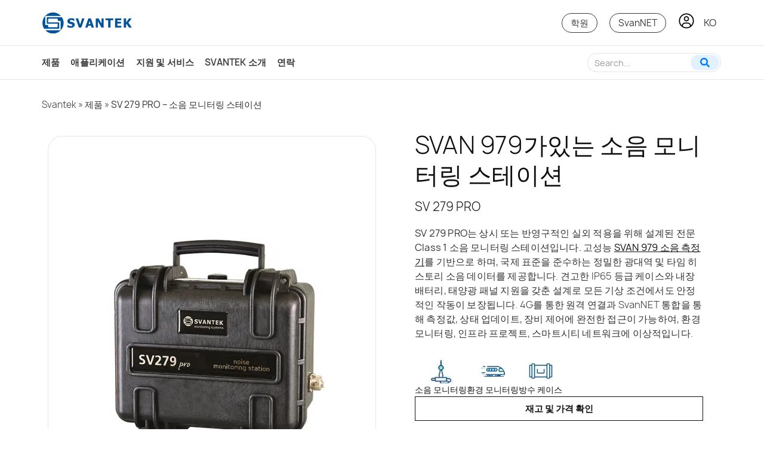

--- FILE ---
content_type: text/html; charset=UTF-8
request_url: https://svantek.com/ko/products/sv-279-pro-%EC%86%8C%EC%9D%8C-%EB%AA%A8%EB%8B%88%ED%84%B0%EB%A7%81-%EC%8A%A4%ED%85%8C%EC%9D%B4%EC%85%98/
body_size: 50863
content:
<!doctype html>
<html lang="ko-KR">
<head><meta charset="UTF-8"><script>if(navigator.userAgent.match(/MSIE|Internet Explorer/i)||navigator.userAgent.match(/Trident\/7\..*?rv:11/i)){var href=document.location.href;if(!href.match(/[?&]nowprocket/)){if(href.indexOf("?")==-1){if(href.indexOf("#")==-1){document.location.href=href+"?nowprocket=1"}else{document.location.href=href.replace("#","?nowprocket=1#")}}else{if(href.indexOf("#")==-1){document.location.href=href+"&nowprocket=1"}else{document.location.href=href.replace("#","&nowprocket=1#")}}}}</script><script>(()=>{class RocketLazyLoadScripts{constructor(){this.v="2.0.4",this.userEvents=["keydown","keyup","mousedown","mouseup","mousemove","mouseover","mouseout","touchmove","touchstart","touchend","touchcancel","wheel","click","dblclick","input"],this.attributeEvents=["onblur","onclick","oncontextmenu","ondblclick","onfocus","onmousedown","onmouseenter","onmouseleave","onmousemove","onmouseout","onmouseover","onmouseup","onmousewheel","onscroll","onsubmit"]}async t(){this.i(),this.o(),/iP(ad|hone)/.test(navigator.userAgent)&&this.h(),this.u(),this.l(this),this.m(),this.k(this),this.p(this),this._(),await Promise.all([this.R(),this.L()]),this.lastBreath=Date.now(),this.S(this),this.P(),this.D(),this.O(),this.M(),await this.C(this.delayedScripts.normal),await this.C(this.delayedScripts.defer),await this.C(this.delayedScripts.async),await this.T(),await this.F(),await this.j(),await this.A(),window.dispatchEvent(new Event("rocket-allScriptsLoaded")),this.everythingLoaded=!0,this.lastTouchEnd&&await new Promise(t=>setTimeout(t,500-Date.now()+this.lastTouchEnd)),this.I(),this.H(),this.U(),this.W()}i(){this.CSPIssue=sessionStorage.getItem("rocketCSPIssue"),document.addEventListener("securitypolicyviolation",t=>{this.CSPIssue||"script-src-elem"!==t.violatedDirective||"data"!==t.blockedURI||(this.CSPIssue=!0,sessionStorage.setItem("rocketCSPIssue",!0))},{isRocket:!0})}o(){window.addEventListener("pageshow",t=>{this.persisted=t.persisted,this.realWindowLoadedFired=!0},{isRocket:!0}),window.addEventListener("pagehide",()=>{this.onFirstUserAction=null},{isRocket:!0})}h(){let t;function e(e){t=e}window.addEventListener("touchstart",e,{isRocket:!0}),window.addEventListener("touchend",function i(o){o.changedTouches[0]&&t.changedTouches[0]&&Math.abs(o.changedTouches[0].pageX-t.changedTouches[0].pageX)<10&&Math.abs(o.changedTouches[0].pageY-t.changedTouches[0].pageY)<10&&o.timeStamp-t.timeStamp<200&&(window.removeEventListener("touchstart",e,{isRocket:!0}),window.removeEventListener("touchend",i,{isRocket:!0}),"INPUT"===o.target.tagName&&"text"===o.target.type||(o.target.dispatchEvent(new TouchEvent("touchend",{target:o.target,bubbles:!0})),o.target.dispatchEvent(new MouseEvent("mouseover",{target:o.target,bubbles:!0})),o.target.dispatchEvent(new PointerEvent("click",{target:o.target,bubbles:!0,cancelable:!0,detail:1,clientX:o.changedTouches[0].clientX,clientY:o.changedTouches[0].clientY})),event.preventDefault()))},{isRocket:!0})}q(t){this.userActionTriggered||("mousemove"!==t.type||this.firstMousemoveIgnored?"keyup"===t.type||"mouseover"===t.type||"mouseout"===t.type||(this.userActionTriggered=!0,this.onFirstUserAction&&this.onFirstUserAction()):this.firstMousemoveIgnored=!0),"click"===t.type&&t.preventDefault(),t.stopPropagation(),t.stopImmediatePropagation(),"touchstart"===this.lastEvent&&"touchend"===t.type&&(this.lastTouchEnd=Date.now()),"click"===t.type&&(this.lastTouchEnd=0),this.lastEvent=t.type,t.composedPath&&t.composedPath()[0].getRootNode()instanceof ShadowRoot&&(t.rocketTarget=t.composedPath()[0]),this.savedUserEvents.push(t)}u(){this.savedUserEvents=[],this.userEventHandler=this.q.bind(this),this.userEvents.forEach(t=>window.addEventListener(t,this.userEventHandler,{passive:!1,isRocket:!0})),document.addEventListener("visibilitychange",this.userEventHandler,{isRocket:!0})}U(){this.userEvents.forEach(t=>window.removeEventListener(t,this.userEventHandler,{passive:!1,isRocket:!0})),document.removeEventListener("visibilitychange",this.userEventHandler,{isRocket:!0}),this.savedUserEvents.forEach(t=>{(t.rocketTarget||t.target).dispatchEvent(new window[t.constructor.name](t.type,t))})}m(){const t="return false",e=Array.from(this.attributeEvents,t=>"data-rocket-"+t),i="["+this.attributeEvents.join("],[")+"]",o="[data-rocket-"+this.attributeEvents.join("],[data-rocket-")+"]",s=(e,i,o)=>{o&&o!==t&&(e.setAttribute("data-rocket-"+i,o),e["rocket"+i]=new Function("event",o),e.setAttribute(i,t))};new MutationObserver(t=>{for(const n of t)"attributes"===n.type&&(n.attributeName.startsWith("data-rocket-")||this.everythingLoaded?n.attributeName.startsWith("data-rocket-")&&this.everythingLoaded&&this.N(n.target,n.attributeName.substring(12)):s(n.target,n.attributeName,n.target.getAttribute(n.attributeName))),"childList"===n.type&&n.addedNodes.forEach(t=>{if(t.nodeType===Node.ELEMENT_NODE)if(this.everythingLoaded)for(const i of[t,...t.querySelectorAll(o)])for(const t of i.getAttributeNames())e.includes(t)&&this.N(i,t.substring(12));else for(const e of[t,...t.querySelectorAll(i)])for(const t of e.getAttributeNames())this.attributeEvents.includes(t)&&s(e,t,e.getAttribute(t))})}).observe(document,{subtree:!0,childList:!0,attributeFilter:[...this.attributeEvents,...e]})}I(){this.attributeEvents.forEach(t=>{document.querySelectorAll("[data-rocket-"+t+"]").forEach(e=>{this.N(e,t)})})}N(t,e){const i=t.getAttribute("data-rocket-"+e);i&&(t.setAttribute(e,i),t.removeAttribute("data-rocket-"+e))}k(t){Object.defineProperty(HTMLElement.prototype,"onclick",{get(){return this.rocketonclick||null},set(e){this.rocketonclick=e,this.setAttribute(t.everythingLoaded?"onclick":"data-rocket-onclick","this.rocketonclick(event)")}})}S(t){function e(e,i){let o=e[i];e[i]=null,Object.defineProperty(e,i,{get:()=>o,set(s){t.everythingLoaded?o=s:e["rocket"+i]=o=s}})}e(document,"onreadystatechange"),e(window,"onload"),e(window,"onpageshow");try{Object.defineProperty(document,"readyState",{get:()=>t.rocketReadyState,set(e){t.rocketReadyState=e},configurable:!0}),document.readyState="loading"}catch(t){console.log("WPRocket DJE readyState conflict, bypassing")}}l(t){this.originalAddEventListener=EventTarget.prototype.addEventListener,this.originalRemoveEventListener=EventTarget.prototype.removeEventListener,this.savedEventListeners=[],EventTarget.prototype.addEventListener=function(e,i,o){o&&o.isRocket||!t.B(e,this)&&!t.userEvents.includes(e)||t.B(e,this)&&!t.userActionTriggered||e.startsWith("rocket-")||t.everythingLoaded?t.originalAddEventListener.call(this,e,i,o):(t.savedEventListeners.push({target:this,remove:!1,type:e,func:i,options:o}),"mouseenter"!==e&&"mouseleave"!==e||t.originalAddEventListener.call(this,e,t.savedUserEvents.push,o))},EventTarget.prototype.removeEventListener=function(e,i,o){o&&o.isRocket||!t.B(e,this)&&!t.userEvents.includes(e)||t.B(e,this)&&!t.userActionTriggered||e.startsWith("rocket-")||t.everythingLoaded?t.originalRemoveEventListener.call(this,e,i,o):t.savedEventListeners.push({target:this,remove:!0,type:e,func:i,options:o})}}J(t,e){this.savedEventListeners=this.savedEventListeners.filter(i=>{let o=i.type,s=i.target||window;return e!==o||t!==s||(this.B(o,s)&&(i.type="rocket-"+o),this.$(i),!1)})}H(){EventTarget.prototype.addEventListener=this.originalAddEventListener,EventTarget.prototype.removeEventListener=this.originalRemoveEventListener,this.savedEventListeners.forEach(t=>this.$(t))}$(t){t.remove?this.originalRemoveEventListener.call(t.target,t.type,t.func,t.options):this.originalAddEventListener.call(t.target,t.type,t.func,t.options)}p(t){let e;function i(e){return t.everythingLoaded?e:e.split(" ").map(t=>"load"===t||t.startsWith("load.")?"rocket-jquery-load":t).join(" ")}function o(o){function s(e){const s=o.fn[e];o.fn[e]=o.fn.init.prototype[e]=function(){return this[0]===window&&t.userActionTriggered&&("string"==typeof arguments[0]||arguments[0]instanceof String?arguments[0]=i(arguments[0]):"object"==typeof arguments[0]&&Object.keys(arguments[0]).forEach(t=>{const e=arguments[0][t];delete arguments[0][t],arguments[0][i(t)]=e})),s.apply(this,arguments),this}}if(o&&o.fn&&!t.allJQueries.includes(o)){const e={DOMContentLoaded:[],"rocket-DOMContentLoaded":[]};for(const t in e)document.addEventListener(t,()=>{e[t].forEach(t=>t())},{isRocket:!0});o.fn.ready=o.fn.init.prototype.ready=function(i){function s(){parseInt(o.fn.jquery)>2?setTimeout(()=>i.bind(document)(o)):i.bind(document)(o)}return"function"==typeof i&&(t.realDomReadyFired?!t.userActionTriggered||t.fauxDomReadyFired?s():e["rocket-DOMContentLoaded"].push(s):e.DOMContentLoaded.push(s)),o([])},s("on"),s("one"),s("off"),t.allJQueries.push(o)}e=o}t.allJQueries=[],o(window.jQuery),Object.defineProperty(window,"jQuery",{get:()=>e,set(t){o(t)}})}P(){const t=new Map;document.write=document.writeln=function(e){const i=document.currentScript,o=document.createRange(),s=i.parentElement;let n=t.get(i);void 0===n&&(n=i.nextSibling,t.set(i,n));const c=document.createDocumentFragment();o.setStart(c,0),c.appendChild(o.createContextualFragment(e)),s.insertBefore(c,n)}}async R(){return new Promise(t=>{this.userActionTriggered?t():this.onFirstUserAction=t})}async L(){return new Promise(t=>{document.addEventListener("DOMContentLoaded",()=>{this.realDomReadyFired=!0,t()},{isRocket:!0})})}async j(){return this.realWindowLoadedFired?Promise.resolve():new Promise(t=>{window.addEventListener("load",t,{isRocket:!0})})}M(){this.pendingScripts=[];this.scriptsMutationObserver=new MutationObserver(t=>{for(const e of t)e.addedNodes.forEach(t=>{"SCRIPT"!==t.tagName||t.noModule||t.isWPRocket||this.pendingScripts.push({script:t,promise:new Promise(e=>{const i=()=>{const i=this.pendingScripts.findIndex(e=>e.script===t);i>=0&&this.pendingScripts.splice(i,1),e()};t.addEventListener("load",i,{isRocket:!0}),t.addEventListener("error",i,{isRocket:!0}),setTimeout(i,1e3)})})})}),this.scriptsMutationObserver.observe(document,{childList:!0,subtree:!0})}async F(){await this.X(),this.pendingScripts.length?(await this.pendingScripts[0].promise,await this.F()):this.scriptsMutationObserver.disconnect()}D(){this.delayedScripts={normal:[],async:[],defer:[]},document.querySelectorAll("script[type$=rocketlazyloadscript]").forEach(t=>{t.hasAttribute("data-rocket-src")?t.hasAttribute("async")&&!1!==t.async?this.delayedScripts.async.push(t):t.hasAttribute("defer")&&!1!==t.defer||"module"===t.getAttribute("data-rocket-type")?this.delayedScripts.defer.push(t):this.delayedScripts.normal.push(t):this.delayedScripts.normal.push(t)})}async _(){await this.L();let t=[];document.querySelectorAll("script[type$=rocketlazyloadscript][data-rocket-src]").forEach(e=>{let i=e.getAttribute("data-rocket-src");if(i&&!i.startsWith("data:")){i.startsWith("//")&&(i=location.protocol+i);try{const o=new URL(i).origin;o!==location.origin&&t.push({src:o,crossOrigin:e.crossOrigin||"module"===e.getAttribute("data-rocket-type")})}catch(t){}}}),t=[...new Map(t.map(t=>[JSON.stringify(t),t])).values()],this.Y(t,"preconnect")}async G(t){if(await this.K(),!0!==t.noModule||!("noModule"in HTMLScriptElement.prototype))return new Promise(e=>{let i;function o(){(i||t).setAttribute("data-rocket-status","executed"),e()}try{if(navigator.userAgent.includes("Firefox/")||""===navigator.vendor||this.CSPIssue)i=document.createElement("script"),[...t.attributes].forEach(t=>{let e=t.nodeName;"type"!==e&&("data-rocket-type"===e&&(e="type"),"data-rocket-src"===e&&(e="src"),i.setAttribute(e,t.nodeValue))}),t.text&&(i.text=t.text),t.nonce&&(i.nonce=t.nonce),i.hasAttribute("src")?(i.addEventListener("load",o,{isRocket:!0}),i.addEventListener("error",()=>{i.setAttribute("data-rocket-status","failed-network"),e()},{isRocket:!0}),setTimeout(()=>{i.isConnected||e()},1)):(i.text=t.text,o()),i.isWPRocket=!0,t.parentNode.replaceChild(i,t);else{const i=t.getAttribute("data-rocket-type"),s=t.getAttribute("data-rocket-src");i?(t.type=i,t.removeAttribute("data-rocket-type")):t.removeAttribute("type"),t.addEventListener("load",o,{isRocket:!0}),t.addEventListener("error",i=>{this.CSPIssue&&i.target.src.startsWith("data:")?(console.log("WPRocket: CSP fallback activated"),t.removeAttribute("src"),this.G(t).then(e)):(t.setAttribute("data-rocket-status","failed-network"),e())},{isRocket:!0}),s?(t.fetchPriority="high",t.removeAttribute("data-rocket-src"),t.src=s):t.src="data:text/javascript;base64,"+window.btoa(unescape(encodeURIComponent(t.text)))}}catch(i){t.setAttribute("data-rocket-status","failed-transform"),e()}});t.setAttribute("data-rocket-status","skipped")}async C(t){const e=t.shift();return e?(e.isConnected&&await this.G(e),this.C(t)):Promise.resolve()}O(){this.Y([...this.delayedScripts.normal,...this.delayedScripts.defer,...this.delayedScripts.async],"preload")}Y(t,e){this.trash=this.trash||[];let i=!0;var o=document.createDocumentFragment();t.forEach(t=>{const s=t.getAttribute&&t.getAttribute("data-rocket-src")||t.src;if(s&&!s.startsWith("data:")){const n=document.createElement("link");n.href=s,n.rel=e,"preconnect"!==e&&(n.as="script",n.fetchPriority=i?"high":"low"),t.getAttribute&&"module"===t.getAttribute("data-rocket-type")&&(n.crossOrigin=!0),t.crossOrigin&&(n.crossOrigin=t.crossOrigin),t.integrity&&(n.integrity=t.integrity),t.nonce&&(n.nonce=t.nonce),o.appendChild(n),this.trash.push(n),i=!1}}),document.head.appendChild(o)}W(){this.trash.forEach(t=>t.remove())}async T(){try{document.readyState="interactive"}catch(t){}this.fauxDomReadyFired=!0;try{await this.K(),this.J(document,"readystatechange"),document.dispatchEvent(new Event("rocket-readystatechange")),await this.K(),document.rocketonreadystatechange&&document.rocketonreadystatechange(),await this.K(),this.J(document,"DOMContentLoaded"),document.dispatchEvent(new Event("rocket-DOMContentLoaded")),await this.K(),this.J(window,"DOMContentLoaded"),window.dispatchEvent(new Event("rocket-DOMContentLoaded"))}catch(t){console.error(t)}}async A(){try{document.readyState="complete"}catch(t){}try{await this.K(),this.J(document,"readystatechange"),document.dispatchEvent(new Event("rocket-readystatechange")),await this.K(),document.rocketonreadystatechange&&document.rocketonreadystatechange(),await this.K(),this.J(window,"load"),window.dispatchEvent(new Event("rocket-load")),await this.K(),window.rocketonload&&window.rocketonload(),await this.K(),this.allJQueries.forEach(t=>t(window).trigger("rocket-jquery-load")),await this.K(),this.J(window,"pageshow");const t=new Event("rocket-pageshow");t.persisted=this.persisted,window.dispatchEvent(t),await this.K(),window.rocketonpageshow&&window.rocketonpageshow({persisted:this.persisted})}catch(t){console.error(t)}}async K(){Date.now()-this.lastBreath>45&&(await this.X(),this.lastBreath=Date.now())}async X(){return document.hidden?new Promise(t=>setTimeout(t)):new Promise(t=>requestAnimationFrame(t))}B(t,e){return e===document&&"readystatechange"===t||(e===document&&"DOMContentLoaded"===t||(e===window&&"DOMContentLoaded"===t||(e===window&&"load"===t||e===window&&"pageshow"===t)))}static run(){(new RocketLazyLoadScripts).t()}}RocketLazyLoadScripts.run()})();</script>
	
		<meta name="viewport" content="width=device-width, initial-scale=1">
	<link rel="profile" href="https://gmpg.org/xfn/11">
	<link rel="shortcut icon" href="https://cdn.svantek.com/wp-content/themes/hello-theme-child/favicon.ico" />
	
	<!-- Google Tag Manager -->
<script>(function(w,d,s,l,i){w[l]=w[l]||[];w[l].push({'gtm.start':
new Date().getTime(),event:'gtm.js'});var f=d.getElementsByTagName(s)[0],
j=d.createElement(s),dl=l!='dataLayer'?'&l='+l:'';j.async=true;j.src=
'https://www.googletagmanager.com/gtm.js?id='+i+dl;f.parentNode.insertBefore(j,f);
})(window,document,'script','dataLayer','GTM-5SRKC53');</script>
<!-- End Google Tag Manager -->
	<meta name='robots' content='index, follow, max-image-preview:large, max-snippet:-1, max-video-preview:-1' />
<script id="cookie-law-info-gcm-var-js">
var _ckyGcm = {"status":true,"default_settings":[{"analytics":"denied","advertisement":"denied","functional":"denied","necessary":"granted","ad_user_data":"denied","ad_personalization":"denied","regions":"All"}],"wait_for_update":1000,"url_passthrough":false,"ads_data_redaction":false}</script>
<script id="cookie-law-info-gcm-js" type="text/javascript" src="https://cdn.svantek.com/wp-content/plugins/cookie-law-info/lite/frontend/js/gcm.min.js"></script> <script id="cookieyes" type="text/javascript" src="https://cdn-cookieyes.com/client_data/c4f3037709bb9d65db8b918e/script.js"></script><link rel="alternate" href="https://svantek.com/products/sv-279-pro-noise-monitoring-station/" hreflang="en" />
<link rel="alternate" href="https://svantek.com/de/produkte/sv-279-pro-laerm-monitoring-station/" hreflang="de" />
<link rel="alternate" href="https://svantek.com/es/productos/sv-279-pro-estacion-de-monitoreo-de-ruido/" hreflang="es" />
<link rel="alternate" href="https://svantek.com/fr/produits/sv-279-pro-station-de-surveillance-du-bruit/" hreflang="fr" />
<link rel="alternate" href="https://svantek.com/it/prodotti/sv-279-stazione-di-monitoraggio-acustico/" hreflang="it" />
<link rel="alternate" href="https://svantek.com/pl/produkty/sv279-pro-stacja-monitoringu-halasu/" hreflang="pl" />
<link rel="alternate" href="https://svantek.com/pt/produtos/sv-279-pro-estacao-de-monitoramento-de-ruido/" hreflang="pt" />
<link rel="alternate" href="https://svantek.com/ko/products/sv-279-pro-%ec%86%8c%ec%9d%8c-%eb%aa%a8%eb%8b%88%ed%84%b0%eb%a7%81-%ec%8a%a4%ed%85%8c%ec%9d%b4%ec%85%98/" hreflang="ko" />

	<!-- This site is optimized with the Yoast SEO Premium plugin v26.5 (Yoast SEO v26.5) - https://yoast.com/wordpress/plugins/seo/ -->
	<title>SV 279 PRO 소음 모니터링 스테이션</title>
<link data-rocket-prefetch href="https://www.googletagmanager.com" rel="dns-prefetch">
<link data-rocket-prefetch href="https://cdn.svantek.com" rel="dns-prefetch">
<link data-rocket-prefetch href="https://cdn-cookieyes.com" rel="dns-prefetch">
	<meta name="description" content="SV279PRO 소음 모니터링 스테이션은 4G 모뎀을 사용하여 인터넷과 원격 통신하는 실외 모니터링시스템입니다." />
	<link rel="canonical" href="https://svantek.com/ko/products/sv-279-pro-소음-모니터링-스테이션/" />
	<meta property="og:locale" content="ko_KR" />
	<meta property="og:locale:alternate" content="en_US" />
	<meta property="og:locale:alternate" content="de_DE" />
	<meta property="og:locale:alternate" content="es_ES" />
	<meta property="og:locale:alternate" content="fr_FR" />
	<meta property="og:locale:alternate" content="it_IT" />
	<meta property="og:locale:alternate" content="pl_PL" />
	<meta property="og:locale:alternate" content="pt_BR" />
	<meta property="og:type" content="article" />
	<meta property="og:title" content="SV 279 PRO 소음 모니터링 스테이션" />
	<meta property="og:description" content="SV279PRO 소음 모니터링 스테이션은 4G 모뎀을 사용하여 인터넷과 원격 통신하는 실외 모니터링시스템입니다." />
	<meta property="og:url" content="https://svantek.com/ko/products/sv-279-pro-소음-모니터링-스테이션/" />
	<meta property="og:site_name" content="SVANTEK - Sound and Vibration" />
	<meta property="article:publisher" content="https://facebook.com/svantek.soundandvibration/" />
	<meta property="article:modified_time" content="2025-07-24T10:46:38+00:00" />
	<script type="application/ld+json" class="yoast-schema-graph">{"@context":"https://schema.org","@graph":[{"@type":"Article","@id":"https://svantek.com/ko/products/sv-279-pro-%ec%86%8c%ec%9d%8c-%eb%aa%a8%eb%8b%88%ed%84%b0%eb%a7%81-%ec%8a%a4%ed%85%8c%ec%9d%b4%ec%85%98/#article","isPartOf":{"@id":"https://svantek.com/ko/products/sv-279-pro-%ec%86%8c%ec%9d%8c-%eb%aa%a8%eb%8b%88%ed%84%b0%eb%a7%81-%ec%8a%a4%ed%85%8c%ec%9d%b4%ec%85%98/"},"author":{"name":"Michał Świątkiewicz","@id":"https://svantek.com/ko/#/schema/person/198a62e068f121eb41d45be9ad5bae9a"},"headline":"SV 279 PRO – 소음 모니터링 스테이션","datePublished":"2025-07-23T08:53:00+00:00","dateModified":"2025-07-24T10:46:38+00:00","mainEntityOfPage":{"@id":"https://svantek.com/ko/products/sv-279-pro-%ec%86%8c%ec%9d%8c-%eb%aa%a8%eb%8b%88%ed%84%b0%eb%a7%81-%ec%8a%a4%ed%85%8c%ec%9d%b4%ec%85%98/"},"wordCount":2,"publisher":{"@id":"https://svantek.com/ko/#organization"},"inLanguage":"ko-KR"},{"@type":["WebPage","ItemPage"],"@id":"https://svantek.com/ko/products/sv-279-pro-%ec%86%8c%ec%9d%8c-%eb%aa%a8%eb%8b%88%ed%84%b0%eb%a7%81-%ec%8a%a4%ed%85%8c%ec%9d%b4%ec%85%98/","url":"https://svantek.com/ko/products/sv-279-pro-%ec%86%8c%ec%9d%8c-%eb%aa%a8%eb%8b%88%ed%84%b0%eb%a7%81-%ec%8a%a4%ed%85%8c%ec%9d%b4%ec%85%98/","name":"SV 279 PRO 소음 모니터링 스테이션","isPartOf":{"@id":"https://svantek.com/ko/#website"},"datePublished":"2025-07-23T08:53:00+00:00","dateModified":"2025-07-24T10:46:38+00:00","description":"SV279PRO 소음 모니터링 스테이션은 4G 모뎀을 사용하여 인터넷과 원격 통신하는 실외 모니터링시스템입니다.","breadcrumb":{"@id":"https://svantek.com/ko/products/sv-279-pro-%ec%86%8c%ec%9d%8c-%eb%aa%a8%eb%8b%88%ed%84%b0%eb%a7%81-%ec%8a%a4%ed%85%8c%ec%9d%b4%ec%85%98/#breadcrumb"},"inLanguage":"ko-KR","potentialAction":[{"@type":"ReadAction","target":["https://svantek.com/ko/products/sv-279-pro-%ec%86%8c%ec%9d%8c-%eb%aa%a8%eb%8b%88%ed%84%b0%eb%a7%81-%ec%8a%a4%ed%85%8c%ec%9d%b4%ec%85%98/"]}]},{"@type":"BreadcrumbList","@id":"https://svantek.com/ko/products/sv-279-pro-%ec%86%8c%ec%9d%8c-%eb%aa%a8%eb%8b%88%ed%84%b0%eb%a7%81-%ec%8a%a4%ed%85%8c%ec%9d%b4%ec%85%98/#breadcrumb","itemListElement":[{"@type":"ListItem","position":1,"name":"Svantek","item":"https://svantek.com/ko/"},{"@type":"ListItem","position":2,"name":"제품","item":"https://svantek.com/ko/products/"},{"@type":"ListItem","position":3,"name":"SV 279 PRO – 소음 모니터링 스테이션"}]},{"@type":"WebSite","@id":"https://svantek.com/ko/#website","url":"https://svantek.com/ko/","name":"SVANTEK - Sound and Vibration","description":"","publisher":{"@id":"https://svantek.com/ko/#organization"},"potentialAction":[{"@type":"SearchAction","target":{"@type":"EntryPoint","urlTemplate":"https://svantek.com/ko/?s={search_term_string}"},"query-input":{"@type":"PropertyValueSpecification","valueRequired":true,"valueName":"search_term_string"}}],"inLanguage":"ko-KR"},{"@type":"Organization","@id":"https://svantek.com/ko/#organization","name":"Svantek","url":"https://svantek.com/ko/","logo":{"@type":"ImageObject","inLanguage":"ko-KR","@id":"https://svantek.com/ko/#/schema/logo/image/","url":"https://svantek.com/wp-content/uploads/2021/03/svantek-logo.png","contentUrl":"https://svantek.com/wp-content/uploads/2021/03/svantek-logo.png","width":324,"height":87,"caption":"Svantek"},"image":{"@id":"https://svantek.com/ko/#/schema/logo/image/"},"sameAs":["https://facebook.com/svantek.soundandvibration/"]},{"@type":"Person","@id":"https://svantek.com/ko/#/schema/person/198a62e068f121eb41d45be9ad5bae9a","name":"Michał Świątkiewicz","image":{"@type":"ImageObject","inLanguage":"ko-KR","@id":"https://svantek.com/ko/#/schema/person/image/","url":"https://secure.gravatar.com/avatar/a3878e5c0778809a0679e1d75787adeb5e559495a342d6c3c9d37294eccf0853?s=96&d=mm&r=g","contentUrl":"https://secure.gravatar.com/avatar/a3878e5c0778809a0679e1d75787adeb5e559495a342d6c3c9d37294eccf0853?s=96&d=mm&r=g","caption":"Michał Świątkiewicz"}}]}</script>
	<!-- / Yoast SEO Premium plugin. -->


<link rel='dns-prefetch' href='//cdn.elementor.com' />
<link rel='dns-prefetch' href='//kit.fontawesome.com' />
<link rel="alternate" title="oEmbed (JSON)" type="application/json+oembed" href="https://svantek.com/wp-json/oembed/1.0/embed?url=https%3A%2F%2Fsvantek.com%2Fko%2Fproducts%2Fsv-279-pro-%25ec%2586%258c%25ec%259d%258c-%25eb%25aa%25a8%25eb%258b%2588%25ed%2584%25b0%25eb%25a7%2581-%25ec%258a%25a4%25ed%2585%258c%25ec%259d%25b4%25ec%2585%2598%2F&#038;lang=ko" />
<link rel="alternate" title="oEmbed (XML)" type="text/xml+oembed" href="https://svantek.com/wp-json/oembed/1.0/embed?url=https%3A%2F%2Fsvantek.com%2Fko%2Fproducts%2Fsv-279-pro-%25ec%2586%258c%25ec%259d%258c-%25eb%25aa%25a8%25eb%258b%2588%25ed%2584%25b0%25eb%25a7%2581-%25ec%258a%25a4%25ed%2585%258c%25ec%259d%25b4%25ec%2585%2598%2F&#038;format=xml&#038;lang=ko" />
<style id='wp-img-auto-sizes-contain-inline-css'>
img:is([sizes=auto i],[sizes^="auto," i]){contain-intrinsic-size:3000px 1500px}
/*# sourceURL=wp-img-auto-sizes-contain-inline-css */
</style>
<link data-minify="1" rel='stylesheet' id='dce-dynamic-visibility-style-css' href='https://cdn.svantek.com/wp-content/cache/min/1/wp-content/plugins/dynamic-visibility-for-elementor/assets/css/dynamic-visibility.css?ver=1768447451' media='all' />
<link rel='stylesheet' id='wp-block-library-css' href='https://cdn.svantek.com/wp-includes/css/dist/block-library/style.min.css?ver=dc1b4c690bb27845d4f6cc575f6c8625' media='all' />
<style id='global-styles-inline-css'>
:root{--wp--preset--aspect-ratio--square: 1;--wp--preset--aspect-ratio--4-3: 4/3;--wp--preset--aspect-ratio--3-4: 3/4;--wp--preset--aspect-ratio--3-2: 3/2;--wp--preset--aspect-ratio--2-3: 2/3;--wp--preset--aspect-ratio--16-9: 16/9;--wp--preset--aspect-ratio--9-16: 9/16;--wp--preset--color--black: #000000;--wp--preset--color--cyan-bluish-gray: #abb8c3;--wp--preset--color--white: #ffffff;--wp--preset--color--pale-pink: #f78da7;--wp--preset--color--vivid-red: #cf2e2e;--wp--preset--color--luminous-vivid-orange: #ff6900;--wp--preset--color--luminous-vivid-amber: #fcb900;--wp--preset--color--light-green-cyan: #7bdcb5;--wp--preset--color--vivid-green-cyan: #00d084;--wp--preset--color--pale-cyan-blue: #8ed1fc;--wp--preset--color--vivid-cyan-blue: #0693e3;--wp--preset--color--vivid-purple: #9b51e0;--wp--preset--gradient--vivid-cyan-blue-to-vivid-purple: linear-gradient(135deg,rgb(6,147,227) 0%,rgb(155,81,224) 100%);--wp--preset--gradient--light-green-cyan-to-vivid-green-cyan: linear-gradient(135deg,rgb(122,220,180) 0%,rgb(0,208,130) 100%);--wp--preset--gradient--luminous-vivid-amber-to-luminous-vivid-orange: linear-gradient(135deg,rgb(252,185,0) 0%,rgb(255,105,0) 100%);--wp--preset--gradient--luminous-vivid-orange-to-vivid-red: linear-gradient(135deg,rgb(255,105,0) 0%,rgb(207,46,46) 100%);--wp--preset--gradient--very-light-gray-to-cyan-bluish-gray: linear-gradient(135deg,rgb(238,238,238) 0%,rgb(169,184,195) 100%);--wp--preset--gradient--cool-to-warm-spectrum: linear-gradient(135deg,rgb(74,234,220) 0%,rgb(151,120,209) 20%,rgb(207,42,186) 40%,rgb(238,44,130) 60%,rgb(251,105,98) 80%,rgb(254,248,76) 100%);--wp--preset--gradient--blush-light-purple: linear-gradient(135deg,rgb(255,206,236) 0%,rgb(152,150,240) 100%);--wp--preset--gradient--blush-bordeaux: linear-gradient(135deg,rgb(254,205,165) 0%,rgb(254,45,45) 50%,rgb(107,0,62) 100%);--wp--preset--gradient--luminous-dusk: linear-gradient(135deg,rgb(255,203,112) 0%,rgb(199,81,192) 50%,rgb(65,88,208) 100%);--wp--preset--gradient--pale-ocean: linear-gradient(135deg,rgb(255,245,203) 0%,rgb(182,227,212) 50%,rgb(51,167,181) 100%);--wp--preset--gradient--electric-grass: linear-gradient(135deg,rgb(202,248,128) 0%,rgb(113,206,126) 100%);--wp--preset--gradient--midnight: linear-gradient(135deg,rgb(2,3,129) 0%,rgb(40,116,252) 100%);--wp--preset--font-size--small: 13px;--wp--preset--font-size--medium: 20px;--wp--preset--font-size--large: 36px;--wp--preset--font-size--x-large: 42px;--wp--preset--spacing--20: 0.44rem;--wp--preset--spacing--30: 0.67rem;--wp--preset--spacing--40: 1rem;--wp--preset--spacing--50: 1.5rem;--wp--preset--spacing--60: 2.25rem;--wp--preset--spacing--70: 3.38rem;--wp--preset--spacing--80: 5.06rem;--wp--preset--shadow--natural: 6px 6px 9px rgba(0, 0, 0, 0.2);--wp--preset--shadow--deep: 12px 12px 50px rgba(0, 0, 0, 0.4);--wp--preset--shadow--sharp: 6px 6px 0px rgba(0, 0, 0, 0.2);--wp--preset--shadow--outlined: 6px 6px 0px -3px rgb(255, 255, 255), 6px 6px rgb(0, 0, 0);--wp--preset--shadow--crisp: 6px 6px 0px rgb(0, 0, 0);}:root { --wp--style--global--content-size: 800px;--wp--style--global--wide-size: 1200px; }:where(body) { margin: 0; }.wp-site-blocks > .alignleft { float: left; margin-right: 2em; }.wp-site-blocks > .alignright { float: right; margin-left: 2em; }.wp-site-blocks > .aligncenter { justify-content: center; margin-left: auto; margin-right: auto; }:where(.wp-site-blocks) > * { margin-block-start: 24px; margin-block-end: 0; }:where(.wp-site-blocks) > :first-child { margin-block-start: 0; }:where(.wp-site-blocks) > :last-child { margin-block-end: 0; }:root { --wp--style--block-gap: 24px; }:root :where(.is-layout-flow) > :first-child{margin-block-start: 0;}:root :where(.is-layout-flow) > :last-child{margin-block-end: 0;}:root :where(.is-layout-flow) > *{margin-block-start: 24px;margin-block-end: 0;}:root :where(.is-layout-constrained) > :first-child{margin-block-start: 0;}:root :where(.is-layout-constrained) > :last-child{margin-block-end: 0;}:root :where(.is-layout-constrained) > *{margin-block-start: 24px;margin-block-end: 0;}:root :where(.is-layout-flex){gap: 24px;}:root :where(.is-layout-grid){gap: 24px;}.is-layout-flow > .alignleft{float: left;margin-inline-start: 0;margin-inline-end: 2em;}.is-layout-flow > .alignright{float: right;margin-inline-start: 2em;margin-inline-end: 0;}.is-layout-flow > .aligncenter{margin-left: auto !important;margin-right: auto !important;}.is-layout-constrained > .alignleft{float: left;margin-inline-start: 0;margin-inline-end: 2em;}.is-layout-constrained > .alignright{float: right;margin-inline-start: 2em;margin-inline-end: 0;}.is-layout-constrained > .aligncenter{margin-left: auto !important;margin-right: auto !important;}.is-layout-constrained > :where(:not(.alignleft):not(.alignright):not(.alignfull)){max-width: var(--wp--style--global--content-size);margin-left: auto !important;margin-right: auto !important;}.is-layout-constrained > .alignwide{max-width: var(--wp--style--global--wide-size);}body .is-layout-flex{display: flex;}.is-layout-flex{flex-wrap: wrap;align-items: center;}.is-layout-flex > :is(*, div){margin: 0;}body .is-layout-grid{display: grid;}.is-layout-grid > :is(*, div){margin: 0;}body{padding-top: 0px;padding-right: 0px;padding-bottom: 0px;padding-left: 0px;}a:where(:not(.wp-element-button)){text-decoration: underline;}:root :where(.wp-element-button, .wp-block-button__link){background-color: #32373c;border-width: 0;color: #fff;font-family: inherit;font-size: inherit;font-style: inherit;font-weight: inherit;letter-spacing: inherit;line-height: inherit;padding-top: calc(0.667em + 2px);padding-right: calc(1.333em + 2px);padding-bottom: calc(0.667em + 2px);padding-left: calc(1.333em + 2px);text-decoration: none;text-transform: inherit;}.has-black-color{color: var(--wp--preset--color--black) !important;}.has-cyan-bluish-gray-color{color: var(--wp--preset--color--cyan-bluish-gray) !important;}.has-white-color{color: var(--wp--preset--color--white) !important;}.has-pale-pink-color{color: var(--wp--preset--color--pale-pink) !important;}.has-vivid-red-color{color: var(--wp--preset--color--vivid-red) !important;}.has-luminous-vivid-orange-color{color: var(--wp--preset--color--luminous-vivid-orange) !important;}.has-luminous-vivid-amber-color{color: var(--wp--preset--color--luminous-vivid-amber) !important;}.has-light-green-cyan-color{color: var(--wp--preset--color--light-green-cyan) !important;}.has-vivid-green-cyan-color{color: var(--wp--preset--color--vivid-green-cyan) !important;}.has-pale-cyan-blue-color{color: var(--wp--preset--color--pale-cyan-blue) !important;}.has-vivid-cyan-blue-color{color: var(--wp--preset--color--vivid-cyan-blue) !important;}.has-vivid-purple-color{color: var(--wp--preset--color--vivid-purple) !important;}.has-black-background-color{background-color: var(--wp--preset--color--black) !important;}.has-cyan-bluish-gray-background-color{background-color: var(--wp--preset--color--cyan-bluish-gray) !important;}.has-white-background-color{background-color: var(--wp--preset--color--white) !important;}.has-pale-pink-background-color{background-color: var(--wp--preset--color--pale-pink) !important;}.has-vivid-red-background-color{background-color: var(--wp--preset--color--vivid-red) !important;}.has-luminous-vivid-orange-background-color{background-color: var(--wp--preset--color--luminous-vivid-orange) !important;}.has-luminous-vivid-amber-background-color{background-color: var(--wp--preset--color--luminous-vivid-amber) !important;}.has-light-green-cyan-background-color{background-color: var(--wp--preset--color--light-green-cyan) !important;}.has-vivid-green-cyan-background-color{background-color: var(--wp--preset--color--vivid-green-cyan) !important;}.has-pale-cyan-blue-background-color{background-color: var(--wp--preset--color--pale-cyan-blue) !important;}.has-vivid-cyan-blue-background-color{background-color: var(--wp--preset--color--vivid-cyan-blue) !important;}.has-vivid-purple-background-color{background-color: var(--wp--preset--color--vivid-purple) !important;}.has-black-border-color{border-color: var(--wp--preset--color--black) !important;}.has-cyan-bluish-gray-border-color{border-color: var(--wp--preset--color--cyan-bluish-gray) !important;}.has-white-border-color{border-color: var(--wp--preset--color--white) !important;}.has-pale-pink-border-color{border-color: var(--wp--preset--color--pale-pink) !important;}.has-vivid-red-border-color{border-color: var(--wp--preset--color--vivid-red) !important;}.has-luminous-vivid-orange-border-color{border-color: var(--wp--preset--color--luminous-vivid-orange) !important;}.has-luminous-vivid-amber-border-color{border-color: var(--wp--preset--color--luminous-vivid-amber) !important;}.has-light-green-cyan-border-color{border-color: var(--wp--preset--color--light-green-cyan) !important;}.has-vivid-green-cyan-border-color{border-color: var(--wp--preset--color--vivid-green-cyan) !important;}.has-pale-cyan-blue-border-color{border-color: var(--wp--preset--color--pale-cyan-blue) !important;}.has-vivid-cyan-blue-border-color{border-color: var(--wp--preset--color--vivid-cyan-blue) !important;}.has-vivid-purple-border-color{border-color: var(--wp--preset--color--vivid-purple) !important;}.has-vivid-cyan-blue-to-vivid-purple-gradient-background{background: var(--wp--preset--gradient--vivid-cyan-blue-to-vivid-purple) !important;}.has-light-green-cyan-to-vivid-green-cyan-gradient-background{background: var(--wp--preset--gradient--light-green-cyan-to-vivid-green-cyan) !important;}.has-luminous-vivid-amber-to-luminous-vivid-orange-gradient-background{background: var(--wp--preset--gradient--luminous-vivid-amber-to-luminous-vivid-orange) !important;}.has-luminous-vivid-orange-to-vivid-red-gradient-background{background: var(--wp--preset--gradient--luminous-vivid-orange-to-vivid-red) !important;}.has-very-light-gray-to-cyan-bluish-gray-gradient-background{background: var(--wp--preset--gradient--very-light-gray-to-cyan-bluish-gray) !important;}.has-cool-to-warm-spectrum-gradient-background{background: var(--wp--preset--gradient--cool-to-warm-spectrum) !important;}.has-blush-light-purple-gradient-background{background: var(--wp--preset--gradient--blush-light-purple) !important;}.has-blush-bordeaux-gradient-background{background: var(--wp--preset--gradient--blush-bordeaux) !important;}.has-luminous-dusk-gradient-background{background: var(--wp--preset--gradient--luminous-dusk) !important;}.has-pale-ocean-gradient-background{background: var(--wp--preset--gradient--pale-ocean) !important;}.has-electric-grass-gradient-background{background: var(--wp--preset--gradient--electric-grass) !important;}.has-midnight-gradient-background{background: var(--wp--preset--gradient--midnight) !important;}.has-small-font-size{font-size: var(--wp--preset--font-size--small) !important;}.has-medium-font-size{font-size: var(--wp--preset--font-size--medium) !important;}.has-large-font-size{font-size: var(--wp--preset--font-size--large) !important;}.has-x-large-font-size{font-size: var(--wp--preset--font-size--x-large) !important;}
/*# sourceURL=global-styles-inline-css */
</style>

<link data-minify="1" rel='stylesheet' id='jquery-ui-css-css' href='https://cdn.svantek.com/wp-content/cache/background-css/1/cdn.svantek.com/wp-content/cache/min/1/wp-content/plugins/custom-datepicker-nmr/css/jquery-ui.css?ver=1768447451&wpr_t=1768497463' media='all' />
<link data-minify="1" rel='stylesheet' id='contact-form-7-css' href='https://cdn.svantek.com/wp-content/cache/min/1/wp-content/plugins/contact-form-7/includes/css/styles.css?ver=1768447451' media='all' />
<link data-minify="1" rel='stylesheet' id='wpcf7-redirect-script-frontend-css' href='https://cdn.svantek.com/wp-content/cache/min/1/wp-content/plugins/wpcf7-redirect/build/assets/frontend-script.css?ver=1768447451' media='all' />
<link data-minify="1" rel='stylesheet' id='dnd-upload-cf7-css' href='https://cdn.svantek.com/wp-content/cache/min/1/wp-content/plugins/drag-and-drop-upload-cf7-pro/assets/css/dnd-upload-cf7.css?ver=1768447451' media='all' />
<link rel='stylesheet' id='hide-admin-bar-based-on-user-roles-css' href='https://cdn.svantek.com/wp-content/plugins/hide-admin-bar-based-on-user-roles/public/css/hide-admin-bar-based-on-user-roles-public.css?ver=7.0.2' media='all' />
<link data-minify="1" rel='stylesheet' id='ea11y-widget-fonts-css' href='https://cdn.svantek.com/wp-content/cache/min/1/wp-content/plugins/pojo-accessibility/assets/build/fonts.css?ver=1768447451' media='all' />
<link data-minify="1" rel='stylesheet' id='ea11y-skip-link-css' href='https://cdn.svantek.com/wp-content/cache/min/1/wp-content/plugins/pojo-accessibility/assets/build/skip-link.css?ver=1768447451' media='all' />
<link rel='stylesheet' id='hello-elementor-css' href='https://cdn.svantek.com/wp-content/themes/hello-elementor/style.min.css?ver=3.4.1' media='all' />
<link rel='stylesheet' id='hello-elementor-theme-style-css' href='https://cdn.svantek.com/wp-content/themes/hello-elementor/theme.min.css?ver=3.4.1' media='all' />
<link rel='stylesheet' id='hello-elementor-header-footer-css' href='https://cdn.svantek.com/wp-content/themes/hello-elementor/header-footer.min.css?ver=3.4.1' media='all' />
<link rel='stylesheet' id='elementor-frontend-css' href='https://cdn.svantek.com/wp-content/plugins/elementor/assets/css/frontend.min.css?ver=3.33.2' media='all' />
<link rel='stylesheet' id='elementor-post-279736-css' href='https://cdn.svantek.com/wp-content/uploads/elementor/css/post-279736.css?ver=1768447451' media='all' />
<link rel='stylesheet' id='widget-image-css' href='https://cdn.svantek.com/wp-content/plugins/elementor/assets/css/widget-image.min.css?ver=3.33.2' media='all' />
<link rel='stylesheet' id='widget-nav-menu-css' href='https://cdn.svantek.com/wp-content/plugins/elementor-pro/assets/css/widget-nav-menu.min.css?ver=3.33.1' media='all' />
<link rel='stylesheet' id='widget-search-form-css' href='https://cdn.svantek.com/wp-content/plugins/elementor-pro/assets/css/widget-search-form.min.css?ver=3.33.1' media='all' />
<link rel='stylesheet' id='e-sticky-css' href='https://cdn.svantek.com/wp-content/plugins/elementor-pro/assets/css/modules/sticky.min.css?ver=3.33.1' media='all' />
<link rel='stylesheet' id='widget-heading-css' href='https://cdn.svantek.com/wp-content/plugins/elementor/assets/css/widget-heading.min.css?ver=3.33.2' media='all' />
<link rel='stylesheet' id='widget-social-icons-css' href='https://cdn.svantek.com/wp-content/plugins/elementor/assets/css/widget-social-icons.min.css?ver=3.33.2' media='all' />
<link rel='stylesheet' id='e-apple-webkit-css' href='https://cdn.svantek.com/wp-content/plugins/elementor/assets/css/conditionals/apple-webkit.min.css?ver=3.33.2' media='all' />
<link rel='stylesheet' id='widget-breadcrumbs-css' href='https://cdn.svantek.com/wp-content/plugins/elementor-pro/assets/css/widget-breadcrumbs.min.css?ver=3.33.1' media='all' />
<link rel='stylesheet' id='widget-menu-anchor-css' href='https://cdn.svantek.com/wp-content/plugins/elementor/assets/css/widget-menu-anchor.min.css?ver=3.33.2' media='all' />
<link data-minify="1" rel='stylesheet' id='filebird-elementor-frontend-css' href='https://cdn.svantek.com/wp-content/cache/min/1/wp-content/plugins/filebird-pro/includes/PageBuilders/Elementor/assets/css/frontend.css?ver=1768447451' media='all' />
<link rel='stylesheet' id='cpel-language-switcher-css' href='https://cdn.svantek.com/wp-content/plugins/connect-polylang-elementor/assets/css/language-switcher.min.css?ver=2.5.3' media='all' />
<link rel='stylesheet' id='elementor-post-598764-css' href='https://cdn.svantek.com/wp-content/uploads/elementor/css/post-598764.css?ver=1768447452' media='all' />
<link rel='stylesheet' id='elementor-post-598916-css' href='https://cdn.svantek.com/wp-content/uploads/elementor/css/post-598916.css?ver=1768447452' media='all' />
<link rel='stylesheet' id='elementor-post-604969-css' href='https://cdn.svantek.com/wp-content/uploads/elementor/css/post-604969.css?ver=1768447497' media='all' />
<link data-minify="1" rel='stylesheet' id='cf7cf-style-css' href='https://cdn.svantek.com/wp-content/cache/min/1/wp-content/plugins/cf7-conditional-fields/style.css?ver=1768447451' media='all' />
<link data-minify="1" rel='stylesheet' id='hello-elementor-child-style-css' href='https://cdn.svantek.com/wp-content/cache/min/1/wp-content/themes/hello-theme-child/style.css?ver=1768447451' media='all' />
<link data-minify="1" rel='stylesheet' id='idh-style-css' href='https://cdn.svantek.com/wp-content/cache/background-css/1/cdn.svantek.com/wp-content/cache/min/1/wp-content/themes/hello-theme-child/assets/css/main.css?ver=1768447451&wpr_t=1768497463' media='all' />
<link data-minify="1" rel='stylesheet' id='custom-temporary-archive-style-css' href='https://cdn.svantek.com/wp-content/cache/min/1/wp-content/themes/hello-theme-child/temporary-style.css?ver=1768447451' media='all' />
<link data-minify="1" rel='stylesheet' id='bootstrap-css' href='https://cdn.svantek.com/wp-content/cache/min/1/wp-content/themes/hello-theme-child/assets/bootstrap/css/bootstrap.css?ver=1768447451' media='all' />
<link data-minify="1" rel='stylesheet' id='slick-css' href='https://cdn.svantek.com/wp-content/cache/min/1/wp-content/themes/hello-theme-child/assets/slick/slick.css?ver=1768447497' media='all' />
<script src="https://cdn.svantek.com/wp-content/plugins/jquery-updater/js/jquery-3.7.1.min.js?ver=3.7.1" id="jquery-core-js" data-rocket-defer defer></script>
<script src="https://cdn.svantek.com/wp-content/plugins/jquery-updater/js/jquery-migrate-3.5.2.min.js?ver=3.5.2" id="jquery-migrate-js" data-rocket-defer defer></script>
<script src="https://cdn.svantek.com/wp-includes/js/jquery/ui/core.min.js?ver=1.13.3" id="jquery-ui-core-js" data-rocket-defer defer></script>
<script src="https://cdn.svantek.com/wp-includes/js/jquery/ui/datepicker.min.js?ver=1.13.3" id="jquery-ui-datepicker-js" data-rocket-defer defer></script>
<script id="jquery-ui-datepicker-js-after">window.addEventListener('DOMContentLoaded', function() {
jQuery(function(jQuery){jQuery.datepicker.setDefaults({"closeText":"\ub2eb\uae30","currentText":"\uc624\ub298","monthNames":["1\uc6d4","2\uc6d4","3\uc6d4","4\uc6d4","5\uc6d4","6\uc6d4","7\uc6d4","8\uc6d4","9\uc6d4","10\uc6d4","11\uc6d4","12\uc6d4"],"monthNamesShort":["1\uc6d4","2\uc6d4","3\uc6d4","4\uc6d4","5\uc6d4","6\uc6d4","7\uc6d4","8\uc6d4","9\uc6d4","10\uc6d4","11\uc6d4","12\uc6d4"],"nextText":"\ub2e4\uc74c","prevText":"\uc774\uc804","dayNames":["\uc77c\uc694\uc77c","\uc6d4\uc694\uc77c","\ud654\uc694\uc77c","\uc218\uc694\uc77c","\ubaa9\uc694\uc77c","\uae08\uc694\uc77c","\ud1a0\uc694\uc77c"],"dayNamesShort":["\uc77c","\uc6d4","\ud654","\uc218","\ubaa9","\uae08","\ud1a0"],"dayNamesMin":["\uc77c","\uc6d4","\ud654","\uc218","\ubaa9","\uae08","\ud1a0"],"dateFormat":"d MM yy","firstDay":1,"isRTL":false});});
//# sourceURL=jquery-ui-datepicker-js-after
});</script>
<script type="rocketlazyloadscript" data-minify="1" data-rocket-src="https://cdn.svantek.com/wp-content/cache/min/1/wp-content/plugins/custom-datepicker-nmr/js/nmr-datepicker.js?ver=1766402757" id="nmr_datepicker-js" data-rocket-defer defer></script>
<script id="BENrueeg_RUE-not_file_js-js-extra">
var BENrueeg_RUE_js_Params = {"is_field_name_removed":""};
//# sourceURL=BENrueeg_RUE-not_file_js-js-extra
</script>
<script type="rocketlazyloadscript" data-minify="1" data-rocket-src="https://cdn.svantek.com/wp-content/cache/min/1/wp-content/plugins/hide-admin-bar-based-on-user-roles/public/js/hide-admin-bar-based-on-user-roles-public.js?ver=1766402757" id="hide-admin-bar-based-on-user-roles-js" data-rocket-defer defer></script>
<link rel="https://api.w.org/" href="https://svantek.com/wp-json/" /><link rel="alternate" title="JSON" type="application/json" href="https://svantek.com/wp-json/wp/v2/products/295311" /><link rel="EditURI" type="application/rsd+xml" title="RSD" href="https://svantek.com/xmlrpc.php?rsd" />
<meta name="generator" content="Elementor 3.33.2; features: e_font_icon_svg; settings: css_print_method-external, google_font-disabled, font_display-swap">
			<style>
				.e-con.e-parent:nth-of-type(n+4):not(.e-lazyloaded):not(.e-no-lazyload),
				.e-con.e-parent:nth-of-type(n+4):not(.e-lazyloaded):not(.e-no-lazyload) * {
					background-image: none !important;
				}
				@media screen and (max-height: 1024px) {
					.e-con.e-parent:nth-of-type(n+3):not(.e-lazyloaded):not(.e-no-lazyload),
					.e-con.e-parent:nth-of-type(n+3):not(.e-lazyloaded):not(.e-no-lazyload) * {
						background-image: none !important;
					}
				}
				@media screen and (max-height: 640px) {
					.e-con.e-parent:nth-of-type(n+2):not(.e-lazyloaded):not(.e-no-lazyload),
					.e-con.e-parent:nth-of-type(n+2):not(.e-lazyloaded):not(.e-no-lazyload) * {
						background-image: none !important;
					}
				}
			</style>
			<link rel="icon" href="https://cdn.svantek.com/wp-content/uploads/2022/01/cropped-svantek-logo-soundandvibration-150x150.png" sizes="32x32" />
<link rel="icon" href="https://cdn.svantek.com/wp-content/uploads/2022/01/cropped-svantek-logo-soundandvibration-300x300.png" sizes="192x192" />
<link rel="apple-touch-icon" href="https://cdn.svantek.com/wp-content/uploads/2022/01/cropped-svantek-logo-soundandvibration-300x300.png" />
<meta name="msapplication-TileImage" content="https://cdn.svantek.com/wp-content/uploads/2022/01/cropped-svantek-logo-soundandvibration-300x300.png" />
		<style id="wp-custom-css">
			.case_study_title p {
    font-size: 1.4rem;
    margin-bottom: 14px;
}
svg.e-font-icon-svg.e-fas-spinner {
    max-width: 25px;
}
.case_study_title h1 {
    font-size: 3.2rem !important;
    line-height: 4rem !important;
    margin-bottom: -2px;
}
.case_study_hero_desc p {
    font-size: 1.4rem;
    line-height: 2rem !important;
}
.floating-button {
  position: fixed;
  bottom: 85px; 
  right: 0; 
	width: 71px;
  height: 71px;
  border-radius: 3px 0px 0px 3px;
  background-image: var(--wpr-bg-16b4b05d-59c9-4c35-b216-b031c5d25ab0);
  background-size: cover; 
  background-position: center; 
  display: block;
  text-align: center;
  line-height: 100px;
  color: white;
  font-size: 24px;
  text-decoration: none;
  box-shadow: gray 0px 0px 5px;  
}
.new_form {
    border: 1px solid #32323220;
    padding: 40px;
    border-radius: 24px;
		font-family: manrope;
    font-size: 14px;
		font-weight: 300;
		color: #323232;
}
.new_form span.wpcf7-form-control-wrap select {
    border-top: 0px;
    border-left: 0px;
    border-radius: 0px;
    border-right: 0px;
	  border-color: #32323220;
}
.new_form input {
    border-top: 0px;
    border-left: 0px;
    border-radius: 0px;
    border-right: 0px;
		border-color: #32323220;
}
.new_form span.wpcf7-list-item label {
    display: inline-flex;
		gap: 10px;
}
.new_form span.form-read-more-cta {
    padding-left: 10px;
		display: flex;
    color: #007EFF;
}
.new_form .btn-primary{
		width: 100%;
	   font-size: 15px;
    font-weight: 500;
}
.new_form p.mb-1.form_section_intro_bold_color {
    font-size: 16px;
    font-weight: 500;
    line-height: 20px;
    padding-bottom: 20px;
}
.new_form .holder {
    background: rgb(0 126 255 / 5%);
    padding-left: 2rem;
    padding-right: 2rem;
    border-radius: 24px;
    padding-bottom: 1rem;
    padding-top: 2rem;
		margin-bottom: 2rem;
}
.new_form span.wpcf7-form-control-wrap input {
    font-weight: 300;
    color: #323232;
}
.new_form select#tech_country_name:first-child {
    color: #0000004a;
}
.new_form select#tech_country_name option{
    color: #000;
}
.new_form select#register_product_id {
    color: #0000004a;
}
.new_form .submit p {
    max-height: 40px;
    margin: 0;
}
@media screen and (max-width: 768px) {
	footer#colophon {
    z-index: 9;
    position: absolute;}
.grecaptcha-badge {
    z-index: 10;}
.me-2 {
    margin-right: 0 !important;
}
}
@media screen and (max-width: 480px) {
body.products-template-default .icons{
	gap: 25px;
}

body.products-template-default .icons .custom-p-2{
	max-width: calc(33.333% - 18px);
}


body.products-template-default .icons .custom-p-2 img{
	max-width: 100%;
}
}

body.single-academy .elementor-section .elementor-heading-title{
	margin-bottom:15px!important;
	margin-top: 20px!important;
}

/*Mateusz - formularz*/
.collapse.show {
	margin-bottom:16px
}



@media screen and (max-width: 768px) {
.card{
	margin:0px !important;
	padding:0px !important;
}

.card.card-body.form_zgody_extended p {
	
	line-height: 14px !important; 
	font-size:12px !important;
	margin-bottom: 0px;
	padding:8px
}
	
	.form_zgody_extended,
.wpcf7-list-item-label {
  font-size: 14px;
	line-height: 16px;
	
}	
	
	.wpcf7-form-control.wpcf7-acceptance.optional{
	margin:0px;
	}
	
	.wpcf7-list-item{
		margin-right:0px;
		margin-left:8px;
	}
	.col-12 p{
		margin-bottom:8px;
	}
	
.form-read-more-cta {
	padding-left:28px;

}

.form-read-more-cta::after {
	font-size: 14px;}

	form.wpcf7-form.init{
		padding: 14px;
	}
	
	span.wpcf7-list-item{
		margin-left: 0px!important;
	}
	
	
	@media screen and (max-width: 768px) {
    .form-read-more-cta {
        padding-left: 0;
			font-size: 14px;
    }
}
	
	
.register-product-box{
	border: 2px solid #EFF0EF;
	border-radius: 6px;
}

.register-product-form input[type="text"],
.register-product-form input[type="email"],
.register-product-form select {
  min-height: 47px!important;
}
	
.register-product-box p{
	font-size: 16px!important;
	line-height: 1.1!important;
	margin-bottom: 0!important;
}
.register-product-form input::placeholder,
.register-product-form input,
.register-product-form select::placeholder, 
.register-product-form select{
	min-height: 50px!important;
	font-size: 16px!important;
}

.register-product-form select{
	color: #ababab!important;
}

.register-product-form select[data-gtm-form-interact-field-id]{
	color: #323232 !important;
}

.register-product-form .elementor-field-type-acceptance{
	margin: 0!important;
}

.register-product-form .elementor-field-type-acceptance .elementor-field-option input{
	margin-top: -18px;
}
.register-product-form .elementor-field-type-acceptance .elementor-field-option label{
	font-size: 14px!important;
	color: #7e7e7e;
}

.register-product-form .elementor-field-type-acceptance .elementor-field-option .form-read-more-cta{
	font-size: 14px!important;
}
.register-product-form .elementor-field-type-acceptance .elementor-field-option input{
	background-color: #fff!important;
		border: 2px solid #EFF0EF!important;
	border-radius: 6px!important;
	color: #007DFF!important;
	accent-color:#007DFF!important;
	width: 14px!important;
	height: 14px!important;
}

.register-product-form .elementor-field-type-submit{
	margin-top: 15px!important;
}

/*Mateusz - formularz*/
.collapse.show {
	
}
		</style>
		<noscript><style id="rocket-lazyload-nojs-css">.rll-youtube-player, [data-lazy-src]{display:none !important;}</style></noscript>	
<link rel='stylesheet' id='elementor-post-598787-css' href='https://cdn.svantek.com/wp-content/cache/background-css/1/cdn.svantek.com/wp-content/uploads/elementor/css/post-598787.css?ver=1768447451&wpr_t=1768497463' media='all' />
<link rel='stylesheet' id='e-popup-css' href='https://cdn.svantek.com/wp-content/plugins/elementor-pro/assets/css/conditionals/popup.min.css?ver=3.33.1' media='all' />
<style id="wpr-lazyload-bg-container"></style><style id="wpr-lazyload-bg-exclusion"></style>
<noscript>
<style id="wpr-lazyload-bg-nostyle">.ui-icon,.ui-widget-content .ui-icon{--wpr-bg-8f3b2784-2344-4c23-9db5-7a98469cc501: url('https://cdn.svantek.com/wp-content/plugins/custom-datepicker-nmr/css/images/ui-icons_444444_256x240.png');}.ui-widget-header .ui-icon{--wpr-bg-7b7b6c3c-fcdd-4552-ba9d-0b10556f1def: url('https://cdn.svantek.com/wp-content/plugins/custom-datepicker-nmr/css/images/ui-icons_444444_256x240.png');}.ui-state-hover .ui-icon,.ui-state-focus .ui-icon,.ui-button:hover .ui-icon,.ui-button:focus .ui-icon{--wpr-bg-e1add97a-c24e-4e78-b7eb-b55546f9db6b: url('https://cdn.svantek.com/wp-content/plugins/custom-datepicker-nmr/css/images/ui-icons_555555_256x240.png');}.ui-state-active .ui-icon,.ui-button:active .ui-icon{--wpr-bg-ef7abc03-62fe-4c72-b9c9-520b0479b766: url('https://cdn.svantek.com/wp-content/plugins/custom-datepicker-nmr/css/images/ui-icons_ffffff_256x240.png');}.ui-state-highlight .ui-icon,.ui-button .ui-state-highlight.ui-icon{--wpr-bg-590ac701-e64e-4681-9571-3d5a78bf7e59: url('https://cdn.svantek.com/wp-content/plugins/custom-datepicker-nmr/css/images/ui-icons_777620_256x240.png');}.ui-state-error .ui-icon,.ui-state-error-text .ui-icon{--wpr-bg-69fb3222-87f7-4e24-b20e-4c338c7d5ffb: url('https://cdn.svantek.com/wp-content/plugins/custom-datepicker-nmr/css/images/ui-icons_cc0000_256x240.png');}.ui-button .ui-icon{--wpr-bg-7a9d4361-3ab0-4b16-bb4a-ecf32c38b978: url('https://cdn.svantek.com/wp-content/plugins/custom-datepicker-nmr/css/images/ui-icons_777777_256x240.png');}.ui-icon.en{--wpr-bg-9f02cd0c-ed36-4524-b990-cbd1f89737dd: url('https://cdn.svantek.com/wp-content/themes/hello-theme-child/assets/images/flags/us.jpg');}.ui-icon.uk{--wpr-bg-ebcde9ea-e3b7-43d9-b289-13fa67e4b82d: url('https://cdn.svantek.com/wp-content/themes/hello-theme-child/assets/images/flags/uk.jpg');}.ui-icon.pl{--wpr-bg-3517c838-ed32-4602-9f74-f6b0d8a24e05: url('https://cdn.svantek.com/wp-content/themes/hello-theme-child/assets/images/flags/pl.jpg');}.ui-icon.pt{--wpr-bg-aba84a2c-a086-4045-89dd-82203a3abc5f: url('https://cdn.svantek.com/wp-content/themes/hello-theme-child/assets/images/flags/pt.jpg');}.ui-icon.de{--wpr-bg-0f1066ef-8bed-4c15-a206-505abfb71f34: url('https://cdn.svantek.com/wp-content/themes/hello-theme-child/assets/images/flags/de.jpg');}.ui-icon.es{--wpr-bg-8f5e5f21-51ec-4691-9016-e0fa660dc234: url('https://cdn.svantek.com/wp-content/themes/hello-theme-child/assets/images/flags/es.jpg');}.ui-icon.fr{--wpr-bg-f6d78be3-d134-4c1f-953d-5da7a05bb142: url('https://cdn.svantek.com/wp-content/themes/hello-theme-child/assets/images/flags/fr.jpg');}.ui-icon.hu{--wpr-bg-d048ce58-75cd-47f1-8c7d-300badd79aee: url('https://cdn.svantek.com/wp-content/themes/hello-theme-child/assets/images/flags/hu.jpg');}.ui-icon.it{--wpr-bg-02dcb0ea-670a-4d18-9034-46c04db36071: url('https://cdn.svantek.com/wp-content/themes/hello-theme-child/assets/images/flags/it.jpg');}.ui-icon.nl{--wpr-bg-c070d309-d568-4c26-a724-7b6790de35a8: url('https://cdn.svantek.com/wp-content/themes/hello-theme-child/assets/images/flags/nl.jpg');}.ui-icon.ko{--wpr-bg-74972149-728d-43d5-9909-7da1fb2691f6: url('https://cdn.svantek.com/wp-content/themes/hello-theme-child/assets/images/flags/ko.jpg');}.czteryocztery-table-bg{--wpr-bg-5d7619b5-d66d-4dd2-94af-218da597373d: url('https://cdn.svantek.com/wp-content/themes/hello-theme-child/assets/images/404/404.jpg');}.ui-icon{--wpr-bg-521cd5fc-3901-4509-b3fc-273b05f816af: url('https://ajax.googleapis.com/ajax/libs/jqueryui/1.11.2/themes/smoothness/images/ui-icons_222222_256x240.png');}.background-fala{--wpr-bg-57d6a64f-ce22-4605-8868-afba03c01849: url('https://cdn.svantek.com/wp-content/themes/hello-theme-child/assets/images/product/fala.svg');}.floating-button{--wpr-bg-5675c469-30d8-452e-a9c6-10ca19d7ca1b: url('https://cdn.svantek.com/wp-content/uploads/2025/01/Unia-europejska-100x100-1.jpg');}#wpadminbar #wp-admin-bar-wp-logo > .ab-item .ab-icon::before{--wpr-bg-3170299c-dfbd-4aa7-86fd-0b1098a1532c: url('https://idh.agency/to_wp_plugins/logo-wp-changer.png');}.floating-button{--wpr-bg-16b4b05d-59c9-4c35-b216-b031c5d25ab0: url('https://cdn.svantek.com/wp-content/uploads/2025/01/Unia-europejska-100x100-1.jpg');}#wpadminbar #wp-admin-bar-wp-logo > .ab-item .ab-icon::before{--wpr-bg-60c6a029-7f3e-4382-8b0c-e26a26d4c7c3: url('https://idh.agency/to_wp_plugins/logo-wp-changer.png');}</style>
</noscript>
<script type="application/javascript">const rocket_pairs = [{"selector":".ui-icon,.ui-widget-content .ui-icon","style":".ui-icon,.ui-widget-content .ui-icon{--wpr-bg-8f3b2784-2344-4c23-9db5-7a98469cc501: url('https:\/\/cdn.svantek.com\/wp-content\/plugins\/custom-datepicker-nmr\/css\/images\/ui-icons_444444_256x240.png');}","hash":"8f3b2784-2344-4c23-9db5-7a98469cc501","url":"https:\/\/cdn.svantek.com\/wp-content\/plugins\/custom-datepicker-nmr\/css\/images\/ui-icons_444444_256x240.png"},{"selector":".ui-widget-header .ui-icon","style":".ui-widget-header .ui-icon{--wpr-bg-7b7b6c3c-fcdd-4552-ba9d-0b10556f1def: url('https:\/\/cdn.svantek.com\/wp-content\/plugins\/custom-datepicker-nmr\/css\/images\/ui-icons_444444_256x240.png');}","hash":"7b7b6c3c-fcdd-4552-ba9d-0b10556f1def","url":"https:\/\/cdn.svantek.com\/wp-content\/plugins\/custom-datepicker-nmr\/css\/images\/ui-icons_444444_256x240.png"},{"selector":".ui-state-hover .ui-icon,.ui-state-focus .ui-icon,.ui-button .ui-icon","style":".ui-state-hover .ui-icon,.ui-state-focus .ui-icon,.ui-button:hover .ui-icon,.ui-button:focus .ui-icon{--wpr-bg-e1add97a-c24e-4e78-b7eb-b55546f9db6b: url('https:\/\/cdn.svantek.com\/wp-content\/plugins\/custom-datepicker-nmr\/css\/images\/ui-icons_555555_256x240.png');}","hash":"e1add97a-c24e-4e78-b7eb-b55546f9db6b","url":"https:\/\/cdn.svantek.com\/wp-content\/plugins\/custom-datepicker-nmr\/css\/images\/ui-icons_555555_256x240.png"},{"selector":".ui-state-active .ui-icon,.ui-button .ui-icon","style":".ui-state-active .ui-icon,.ui-button:active .ui-icon{--wpr-bg-ef7abc03-62fe-4c72-b9c9-520b0479b766: url('https:\/\/cdn.svantek.com\/wp-content\/plugins\/custom-datepicker-nmr\/css\/images\/ui-icons_ffffff_256x240.png');}","hash":"ef7abc03-62fe-4c72-b9c9-520b0479b766","url":"https:\/\/cdn.svantek.com\/wp-content\/plugins\/custom-datepicker-nmr\/css\/images\/ui-icons_ffffff_256x240.png"},{"selector":".ui-state-highlight .ui-icon,.ui-button .ui-state-highlight.ui-icon","style":".ui-state-highlight .ui-icon,.ui-button .ui-state-highlight.ui-icon{--wpr-bg-590ac701-e64e-4681-9571-3d5a78bf7e59: url('https:\/\/cdn.svantek.com\/wp-content\/plugins\/custom-datepicker-nmr\/css\/images\/ui-icons_777620_256x240.png');}","hash":"590ac701-e64e-4681-9571-3d5a78bf7e59","url":"https:\/\/cdn.svantek.com\/wp-content\/plugins\/custom-datepicker-nmr\/css\/images\/ui-icons_777620_256x240.png"},{"selector":".ui-state-error .ui-icon,.ui-state-error-text .ui-icon","style":".ui-state-error .ui-icon,.ui-state-error-text .ui-icon{--wpr-bg-69fb3222-87f7-4e24-b20e-4c338c7d5ffb: url('https:\/\/cdn.svantek.com\/wp-content\/plugins\/custom-datepicker-nmr\/css\/images\/ui-icons_cc0000_256x240.png');}","hash":"69fb3222-87f7-4e24-b20e-4c338c7d5ffb","url":"https:\/\/cdn.svantek.com\/wp-content\/plugins\/custom-datepicker-nmr\/css\/images\/ui-icons_cc0000_256x240.png"},{"selector":".ui-button .ui-icon","style":".ui-button .ui-icon{--wpr-bg-7a9d4361-3ab0-4b16-bb4a-ecf32c38b978: url('https:\/\/cdn.svantek.com\/wp-content\/plugins\/custom-datepicker-nmr\/css\/images\/ui-icons_777777_256x240.png');}","hash":"7a9d4361-3ab0-4b16-bb4a-ecf32c38b978","url":"https:\/\/cdn.svantek.com\/wp-content\/plugins\/custom-datepicker-nmr\/css\/images\/ui-icons_777777_256x240.png"},{"selector":".ui-icon.en","style":".ui-icon.en{--wpr-bg-9f02cd0c-ed36-4524-b990-cbd1f89737dd: url('https:\/\/cdn.svantek.com\/wp-content\/themes\/hello-theme-child\/assets\/images\/flags\/us.jpg');}","hash":"9f02cd0c-ed36-4524-b990-cbd1f89737dd","url":"https:\/\/cdn.svantek.com\/wp-content\/themes\/hello-theme-child\/assets\/images\/flags\/us.jpg"},{"selector":".ui-icon.uk","style":".ui-icon.uk{--wpr-bg-ebcde9ea-e3b7-43d9-b289-13fa67e4b82d: url('https:\/\/cdn.svantek.com\/wp-content\/themes\/hello-theme-child\/assets\/images\/flags\/uk.jpg');}","hash":"ebcde9ea-e3b7-43d9-b289-13fa67e4b82d","url":"https:\/\/cdn.svantek.com\/wp-content\/themes\/hello-theme-child\/assets\/images\/flags\/uk.jpg"},{"selector":".ui-icon.pl","style":".ui-icon.pl{--wpr-bg-3517c838-ed32-4602-9f74-f6b0d8a24e05: url('https:\/\/cdn.svantek.com\/wp-content\/themes\/hello-theme-child\/assets\/images\/flags\/pl.jpg');}","hash":"3517c838-ed32-4602-9f74-f6b0d8a24e05","url":"https:\/\/cdn.svantek.com\/wp-content\/themes\/hello-theme-child\/assets\/images\/flags\/pl.jpg"},{"selector":".ui-icon.pt","style":".ui-icon.pt{--wpr-bg-aba84a2c-a086-4045-89dd-82203a3abc5f: url('https:\/\/cdn.svantek.com\/wp-content\/themes\/hello-theme-child\/assets\/images\/flags\/pt.jpg');}","hash":"aba84a2c-a086-4045-89dd-82203a3abc5f","url":"https:\/\/cdn.svantek.com\/wp-content\/themes\/hello-theme-child\/assets\/images\/flags\/pt.jpg"},{"selector":".ui-icon.de","style":".ui-icon.de{--wpr-bg-0f1066ef-8bed-4c15-a206-505abfb71f34: url('https:\/\/cdn.svantek.com\/wp-content\/themes\/hello-theme-child\/assets\/images\/flags\/de.jpg');}","hash":"0f1066ef-8bed-4c15-a206-505abfb71f34","url":"https:\/\/cdn.svantek.com\/wp-content\/themes\/hello-theme-child\/assets\/images\/flags\/de.jpg"},{"selector":".ui-icon.es","style":".ui-icon.es{--wpr-bg-8f5e5f21-51ec-4691-9016-e0fa660dc234: url('https:\/\/cdn.svantek.com\/wp-content\/themes\/hello-theme-child\/assets\/images\/flags\/es.jpg');}","hash":"8f5e5f21-51ec-4691-9016-e0fa660dc234","url":"https:\/\/cdn.svantek.com\/wp-content\/themes\/hello-theme-child\/assets\/images\/flags\/es.jpg"},{"selector":".ui-icon.fr","style":".ui-icon.fr{--wpr-bg-f6d78be3-d134-4c1f-953d-5da7a05bb142: url('https:\/\/cdn.svantek.com\/wp-content\/themes\/hello-theme-child\/assets\/images\/flags\/fr.jpg');}","hash":"f6d78be3-d134-4c1f-953d-5da7a05bb142","url":"https:\/\/cdn.svantek.com\/wp-content\/themes\/hello-theme-child\/assets\/images\/flags\/fr.jpg"},{"selector":".ui-icon.hu","style":".ui-icon.hu{--wpr-bg-d048ce58-75cd-47f1-8c7d-300badd79aee: url('https:\/\/cdn.svantek.com\/wp-content\/themes\/hello-theme-child\/assets\/images\/flags\/hu.jpg');}","hash":"d048ce58-75cd-47f1-8c7d-300badd79aee","url":"https:\/\/cdn.svantek.com\/wp-content\/themes\/hello-theme-child\/assets\/images\/flags\/hu.jpg"},{"selector":".ui-icon.it","style":".ui-icon.it{--wpr-bg-02dcb0ea-670a-4d18-9034-46c04db36071: url('https:\/\/cdn.svantek.com\/wp-content\/themes\/hello-theme-child\/assets\/images\/flags\/it.jpg');}","hash":"02dcb0ea-670a-4d18-9034-46c04db36071","url":"https:\/\/cdn.svantek.com\/wp-content\/themes\/hello-theme-child\/assets\/images\/flags\/it.jpg"},{"selector":".ui-icon.nl","style":".ui-icon.nl{--wpr-bg-c070d309-d568-4c26-a724-7b6790de35a8: url('https:\/\/cdn.svantek.com\/wp-content\/themes\/hello-theme-child\/assets\/images\/flags\/nl.jpg');}","hash":"c070d309-d568-4c26-a724-7b6790de35a8","url":"https:\/\/cdn.svantek.com\/wp-content\/themes\/hello-theme-child\/assets\/images\/flags\/nl.jpg"},{"selector":".ui-icon.ko","style":".ui-icon.ko{--wpr-bg-74972149-728d-43d5-9909-7da1fb2691f6: url('https:\/\/cdn.svantek.com\/wp-content\/themes\/hello-theme-child\/assets\/images\/flags\/ko.jpg');}","hash":"74972149-728d-43d5-9909-7da1fb2691f6","url":"https:\/\/cdn.svantek.com\/wp-content\/themes\/hello-theme-child\/assets\/images\/flags\/ko.jpg"},{"selector":".czteryocztery-table-bg","style":".czteryocztery-table-bg{--wpr-bg-5d7619b5-d66d-4dd2-94af-218da597373d: url('https:\/\/cdn.svantek.com\/wp-content\/themes\/hello-theme-child\/assets\/images\/404\/404.jpg');}","hash":"5d7619b5-d66d-4dd2-94af-218da597373d","url":"https:\/\/cdn.svantek.com\/wp-content\/themes\/hello-theme-child\/assets\/images\/404\/404.jpg"},{"selector":".ui-icon","style":".ui-icon{--wpr-bg-521cd5fc-3901-4509-b3fc-273b05f816af: url('https:\/\/ajax.googleapis.com\/ajax\/libs\/jqueryui\/1.11.2\/themes\/smoothness\/images\/ui-icons_222222_256x240.png');}","hash":"521cd5fc-3901-4509-b3fc-273b05f816af","url":"https:\/\/ajax.googleapis.com\/ajax\/libs\/jqueryui\/1.11.2\/themes\/smoothness\/images\/ui-icons_222222_256x240.png"},{"selector":".background-fala","style":".background-fala{--wpr-bg-57d6a64f-ce22-4605-8868-afba03c01849: url('https:\/\/cdn.svantek.com\/wp-content\/themes\/hello-theme-child\/assets\/images\/product\/fala.svg');}","hash":"57d6a64f-ce22-4605-8868-afba03c01849","url":"https:\/\/cdn.svantek.com\/wp-content\/themes\/hello-theme-child\/assets\/images\/product\/fala.svg"},{"selector":".floating-button","style":".floating-button{--wpr-bg-5675c469-30d8-452e-a9c6-10ca19d7ca1b: url('https:\/\/cdn.svantek.com\/wp-content\/uploads\/2025\/01\/Unia-europejska-100x100-1.jpg');}","hash":"5675c469-30d8-452e-a9c6-10ca19d7ca1b","url":"https:\/\/cdn.svantek.com\/wp-content\/uploads\/2025\/01\/Unia-europejska-100x100-1.jpg"},{"selector":"#wpadminbar #wp-admin-bar-wp-logo > .ab-item .ab-icon","style":"#wpadminbar #wp-admin-bar-wp-logo > .ab-item .ab-icon::before{--wpr-bg-3170299c-dfbd-4aa7-86fd-0b1098a1532c: url('https:\/\/idh.agency\/to_wp_plugins\/logo-wp-changer.png');}","hash":"3170299c-dfbd-4aa7-86fd-0b1098a1532c","url":"https:\/\/idh.agency\/to_wp_plugins\/logo-wp-changer.png"},{"selector":".floating-button","style":".floating-button{--wpr-bg-16b4b05d-59c9-4c35-b216-b031c5d25ab0: url('https:\/\/cdn.svantek.com\/wp-content\/uploads\/2025\/01\/Unia-europejska-100x100-1.jpg');}","hash":"16b4b05d-59c9-4c35-b216-b031c5d25ab0","url":"https:\/\/cdn.svantek.com\/wp-content\/uploads\/2025\/01\/Unia-europejska-100x100-1.jpg"},{"selector":"#wpadminbar #wp-admin-bar-wp-logo > .ab-item .ab-icon","style":"#wpadminbar #wp-admin-bar-wp-logo > .ab-item .ab-icon::before{--wpr-bg-60c6a029-7f3e-4382-8b0c-e26a26d4c7c3: url('https:\/\/idh.agency\/to_wp_plugins\/logo-wp-changer.png');}","hash":"60c6a029-7f3e-4382-8b0c-e26a26d4c7c3","url":"https:\/\/idh.agency\/to_wp_plugins\/logo-wp-changer.png"}]; const rocket_excluded_pairs = [];</script><meta name="generator" content="WP Rocket 3.20.1.2" data-wpr-features="wpr_lazyload_css_bg_img wpr_delay_js wpr_defer_js wpr_minify_js wpr_lazyload_images wpr_lazyload_iframes wpr_preconnect_external_domains wpr_image_dimensions wpr_minify_css wpr_cdn wpr_preload_links wpr_desktop" /></head>
<body data-rsssl=1 class="wp-singular products-template-default single single-products postid-295311 wp-embed-responsive wp-theme-hello-elementor wp-child-theme-hello-theme-child ally-default hello-elementor-default elementor-default elementor-kit-279736 elementor-page-604969">

<!-- Google Tag Manager (noscript) -->
<noscript><iframe src="https://www.googletagmanager.com/ns.html?id=GTM-5SRKC53"
height="0" width="0" style="display:none;visibility:hidden"></iframe></noscript>
<!-- End Google Tag Manager (noscript) -->		<script type="rocketlazyloadscript">
			const onSkipLinkClick = () => {
				const htmlElement = document.querySelector('html');

				htmlElement.style['scroll-behavior'] = 'smooth';

				setTimeout( () => htmlElement.style['scroll-behavior'] = null, 1000 );
			}
			document.addEventListener("DOMContentLoaded", () => {
				if (!document.querySelector('#content')) {
					document.querySelector('.ea11y-skip-to-content-link').remove();
				}
			});
		</script>
		<nav aria-label="Skip to content navigation">
			<a class="ea11y-skip-to-content-link"
				href="#content"
				tabindex="1"
				onclick="onSkipLinkClick()"
			>
				Skip to content
				<svg width="24" height="24" viewBox="0 0 24 24" fill="none" role="presentation">
					<path d="M18 6V12C18 12.7956 17.6839 13.5587 17.1213 14.1213C16.5587 14.6839 15.7956 15 15 15H5M5 15L9 11M5 15L9 19"
								stroke="black"
								stroke-width="1.5"
								stroke-linecap="round"
								stroke-linejoin="round"
					/>
				</svg>
			</a>
			<div class="ea11y-skip-to-content-backdrop"></div>
		</nav>

				<header  data-elementor-type="header" data-elementor-id="598764" class="elementor elementor-598764 elementor-location-header" data-elementor-post-type="elementor_library">
					<section class="elementor-section elementor-top-section elementor-element elementor-element-517a224 elementor-section-content-middle elementor-hidden-tablet elementor-hidden-mobile elementor-section-boxed elementor-section-height-default elementor-section-height-default" data-id="517a224" data-element_type="section" data-settings="{&quot;background_background&quot;:&quot;classic&quot;}">
						<div  class="elementor-container elementor-column-gap-default">
					<div class="elementor-column elementor-col-33 elementor-top-column elementor-element elementor-element-6b6d6d0" data-id="6b6d6d0" data-element_type="column">
			<div class="elementor-widget-wrap elementor-element-populated">
						<div class="elementor-element elementor-element-b1bc171 no-lazy elementor-widget elementor-widget-image" data-id="b1bc171" data-element_type="widget" data-widget_type="image.default">
																<a href="https://svantek.com/ko/">
							<img width="150" height="35" src="data:image/svg+xml,%3Csvg%20xmlns='http://www.w3.org/2000/svg'%20viewBox='0%200%20150%2035'%3E%3C/svg%3E" title="svantek-logo-768&#215;182-1.png" alt="svantek-logo-768x182-1.png" data-lazy-src="https://cdn.svantek.com/wp-content/uploads/elementor/thumbs/svantek-logo-768x182-1-r3rnqw02xiw0mt38upshdx08rve7dsn4akg2hi0ony.png" /><noscript><img width="150" height="35" src="https://cdn.svantek.com/wp-content/uploads/elementor/thumbs/svantek-logo-768x182-1-r3rnqw02xiw0mt38upshdx08rve7dsn4akg2hi0ony.png" title="svantek-logo-768&#215;182-1.png" alt="svantek-logo-768x182-1.png" loading="lazy" /></noscript>								</a>
															</div>
					</div>
		</div>
				<div class="elementor-column elementor-col-66 elementor-top-column elementor-element elementor-element-3c7391c" data-id="3c7391c" data-element_type="column">
			<div class="elementor-widget-wrap elementor-element-populated">
						<div class="elementor-element elementor-element-39027d6 elementor-align-right header_buttons_black elementor-widget__width-auto elementor-hidden-desktop elementor-hidden-tablet elementor-hidden-mobile elementor-widget elementor-widget-button" data-id="39027d6" data-element_type="widget" data-widget_type="button.default">
										<a class="elementor-button elementor-button-link elementor-size-sm" href="https://svantek.com/pt/servicos/">
						<span class="elementor-button-content-wrapper">
									<span class="elementor-button-text">Consultores</span>
					</span>
					</a>
								</div>
				<div class="elementor-element elementor-element-ecd0074 elementor-align-right header_buttons_black elementor-widget__width-auto elementor-widget elementor-widget-button" data-id="ecd0074" data-element_type="widget" data-widget_type="button.default">
										<a class="elementor-button elementor-button-link elementor-size-sm" href="https://svantek.com/ko/academy/">
						<span class="elementor-button-content-wrapper">
									<span class="elementor-button-text">학원</span>
					</span>
					</a>
								</div>
				<div class="elementor-element elementor-element-0dfb140 elementor-align-right header_buttons_black elementor-widget__width-auto elementor-widget elementor-widget-button" data-id="0dfb140" data-element_type="widget" data-widget_type="button.default">
										<a class="elementor-button elementor-button-link elementor-size-sm" href="https://svannet.com/">
						<span class="elementor-button-content-wrapper">
									<span class="elementor-button-text">SvanNET</span>
					</span>
					</a>
								</div>
				<div class="elementor-element elementor-element-4e40e19 elementor-widget__width-auto elementor-view-default elementor-widget elementor-widget-icon" data-id="4e40e19" data-element_type="widget" data-widget_type="icon.default">
							<div class="elementor-icon-wrapper">
			<a class="elementor-icon" href="https://svantek.com/ko/%ea%b3%84%ec%a0%95/">
			<svg xmlns="http://www.w3.org/2000/svg" width="256px" height="256px" viewBox="0 0 24.00 24.00" fill="none" stroke="#000000" stroke-width="0.00024000000000000003" transform="rotate(0)"><g id="SVGRepo_bgCarrier" stroke-width="0"></g><g id="SVGRepo_tracerCarrier" stroke-linecap="round" stroke-linejoin="round"></g><g id="SVGRepo_iconCarrier"><path fill-rule="evenodd" clip-rule="evenodd" d="M8.25 9C8.25 6.92893 9.92893 5.25 12 5.25C14.0711 5.25 15.75 6.92893 15.75 9C15.75 11.0711 14.0711 12.75 12 12.75C9.92893 12.75 8.25 11.0711 8.25 9ZM12 6.75C10.7574 6.75 9.75 7.75736 9.75 9C9.75 10.2426 10.7574 11.25 12 11.25C13.2426 11.25 14.25 10.2426 14.25 9C14.25 7.75736 13.2426 6.75 12 6.75Z" fill="#000000"></path><path fill-rule="evenodd" clip-rule="evenodd" d="M1.25 12C1.25 6.06294 6.06294 1.25 12 1.25C17.9371 1.25 22.75 6.06294 22.75 12C22.75 17.9371 17.9371 22.75 12 22.75C6.06294 22.75 1.25 17.9371 1.25 12ZM12 2.75C6.89137 2.75 2.75 6.89137 2.75 12C2.75 14.5456 3.77827 16.851 5.4421 18.5235C5.6225 17.5504 5.97694 16.6329 6.68837 15.8951C7.75252 14.7915 9.45416 14.25 12 14.25C14.5457 14.25 16.2474 14.7915 17.3115 15.8951C18.023 16.6329 18.3774 17.5505 18.5578 18.5236C20.2217 16.8511 21.25 14.5456 21.25 12C21.25 6.89137 17.1086 2.75 12 2.75ZM17.1937 19.6554C17.0918 18.4435 16.8286 17.5553 16.2318 16.9363C15.5823 16.2628 14.3789 15.75 12 15.75C9.62099 15.75 8.41761 16.2628 7.76815 16.9363C7.17127 17.5553 6.90811 18.4434 6.80622 19.6553C8.28684 20.6618 10.0747 21.25 12 21.25C13.9252 21.25 15.7131 20.6618 17.1937 19.6554Z" fill="#000000"></path></g></svg>			</a>
		</div>
						</div>
				<div style="--langs:8" class="elementor-element elementor-element-4a6babb cpel-switcher--layout-dropdown elementor-widget__width-auto cpel-switcher--drop-on-click cpel-switcher--drop-to-down elementor-widget elementor-widget-polylang-language-switcher" data-id="4a6babb" data-element_type="widget" data-widget_type="polylang-language-switcher.default">
				<div class="elementor-widget-container">
					<nav class="cpel-switcher__nav"><div class="cpel-switcher__toggle cpel-switcher__lang" onclick="this.classList.toggle('cpel-switcher__toggle--on')"><a lang="ko-KR" hreflang="ko-KR" href="https://svantek.com/ko/products/sv-279-pro-%ec%86%8c%ec%9d%8c-%eb%aa%a8%eb%8b%88%ed%84%b0%eb%a7%81-%ec%8a%a4%ed%85%8c%ec%9d%b4%ec%85%98/"><span class="cpel-switcher__code">KO</span></a></div><ul class="cpel-switcher__list"><li class="cpel-switcher__lang"><a lang="en-US" hreflang="en-US" href="https://svantek.com/products/sv-279-pro-noise-monitoring-station/"><span class="cpel-switcher__code">EN</span></a></li><li class="cpel-switcher__lang"><a lang="de-DE" hreflang="de-DE" href="https://svantek.com/de/produkte/sv-279-pro-laerm-monitoring-station/"><span class="cpel-switcher__code">DE</span></a></li><li class="cpel-switcher__lang"><a lang="es-ES" hreflang="es-ES" href="https://svantek.com/es/productos/sv-279-pro-estacion-de-monitoreo-de-ruido/"><span class="cpel-switcher__code">ES</span></a></li><li class="cpel-switcher__lang"><a lang="fr-FR" hreflang="fr-FR" href="https://svantek.com/fr/produits/sv-279-pro-station-de-surveillance-du-bruit/"><span class="cpel-switcher__code">FR</span></a></li><li class="cpel-switcher__lang"><a lang="it-IT" hreflang="it-IT" href="https://svantek.com/it/prodotti/sv-279-stazione-di-monitoraggio-acustico/"><span class="cpel-switcher__code">IT</span></a></li><li class="cpel-switcher__lang"><a lang="pl-PL" hreflang="pl-PL" href="https://svantek.com/pl/produkty/sv279-pro-stacja-monitoringu-halasu/"><span class="cpel-switcher__code">PL</span></a></li><li class="cpel-switcher__lang"><a lang="pt-BR" hreflang="pt-BR" href="https://svantek.com/pt/produtos/sv-279-pro-estacao-de-monitoramento-de-ruido/"><span class="cpel-switcher__code">PT</span></a></li></ul></nav>				</div>
				</div>
					</div>
		</div>
					</div>
		</section>
				<section class="elementor-section elementor-top-section elementor-element elementor-element-bbbe44d elementor-hidden-tablet elementor-hidden-mobile elementor-section-boxed elementor-section-height-default elementor-section-height-default" data-id="bbbe44d" data-element_type="section" data-settings="{&quot;background_background&quot;:&quot;classic&quot;,&quot;sticky&quot;:&quot;top&quot;,&quot;sticky_on&quot;:[&quot;desktop&quot;,&quot;tablet&quot;,&quot;mobile&quot;],&quot;sticky_offset&quot;:0,&quot;sticky_effects_offset&quot;:0,&quot;sticky_anchor_link_offset&quot;:0}">
						<div  class="elementor-container elementor-column-gap-default">
					<div class="elementor-column elementor-col-50 elementor-top-column elementor-element elementor-element-e902657" data-id="e902657" data-element_type="column">
			<div class="elementor-widget-wrap elementor-element-populated">
						<div class="elementor-element elementor-element-ada241f elementor-nav-menu__align-start elementor-nav-menu--dropdown-tablet elementor-nav-menu__text-align-aside elementor-nav-menu--toggle elementor-nav-menu--burger elementor-widget elementor-widget-nav-menu" data-id="ada241f" data-element_type="widget" data-settings="{&quot;layout&quot;:&quot;horizontal&quot;,&quot;submenu_icon&quot;:{&quot;value&quot;:&quot;&lt;svg aria-hidden=\&quot;true\&quot; class=\&quot;e-font-icon-svg e-fas-caret-down\&quot; viewBox=\&quot;0 0 320 512\&quot; xmlns=\&quot;http:\/\/www.w3.org\/2000\/svg\&quot;&gt;&lt;path d=\&quot;M31.3 192h257.3c17.8 0 26.7 21.5 14.1 34.1L174.1 354.8c-7.8 7.8-20.5 7.8-28.3 0L17.2 226.1C4.6 213.5 13.5 192 31.3 192z\&quot;&gt;&lt;\/path&gt;&lt;\/svg&gt;&quot;,&quot;library&quot;:&quot;fa-solid&quot;},&quot;toggle&quot;:&quot;burger&quot;}" data-widget_type="nav-menu.default">
								<nav aria-label="Menu" class="elementor-nav-menu--main elementor-nav-menu__container elementor-nav-menu--layout-horizontal e--pointer-none">
				<ul id="menu-1-ada241f" class="elementor-nav-menu"><li class="menu-item menu-item-type-custom menu-item-object-custom menu-item-600875"><a href="/ko/products/" class="elementor-item">제품</a></li>
<li class="menu-item menu-item-type-custom menu-item-object-custom menu-item-603323"><a href="https://svantek.com/ko/applications/" class="elementor-item">애플리케이션</a></li>
<li class="menu-item menu-item-type-post_type menu-item-object-page menu-item-604612"><a href="https://svantek.com/ko/%ec%a7%80%ec%9b%90-%eb%b0%8f-%ec%84%9c%eb%b9%84%ec%8a%a4/" class="elementor-item">지원 및 서비스</a></li>
<li class="menu-item menu-item-type-post_type menu-item-object-page menu-item-598762"><a href="https://svantek.com/ko/svantek-%ec%86%8c%ea%b0%9c/" class="elementor-item">SVANTEK 소개</a></li>
<li class="menu-item menu-item-type-post_type menu-item-object-page menu-item-598763"><a href="https://svantek.com/ko/contact/" class="elementor-item">연락</a></li>
</ul>			</nav>
					<div class="elementor-menu-toggle" role="button" tabindex="0" aria-label="Menu Toggle" aria-expanded="false">
			<svg aria-hidden="true" role="presentation" class="elementor-menu-toggle__icon--open e-font-icon-svg e-eicon-menu-bar" viewBox="0 0 1000 1000" xmlns="http://www.w3.org/2000/svg"><path d="M104 333H896C929 333 958 304 958 271S929 208 896 208H104C71 208 42 237 42 271S71 333 104 333ZM104 583H896C929 583 958 554 958 521S929 458 896 458H104C71 458 42 487 42 521S71 583 104 583ZM104 833H896C929 833 958 804 958 771S929 708 896 708H104C71 708 42 737 42 771S71 833 104 833Z"></path></svg><svg aria-hidden="true" role="presentation" class="elementor-menu-toggle__icon--close e-font-icon-svg e-eicon-close" viewBox="0 0 1000 1000" xmlns="http://www.w3.org/2000/svg"><path d="M742 167L500 408 258 167C246 154 233 150 217 150 196 150 179 158 167 167 154 179 150 196 150 212 150 229 154 242 171 254L408 500 167 742C138 771 138 800 167 829 196 858 225 858 254 829L496 587 738 829C750 842 767 846 783 846 800 846 817 842 829 829 842 817 846 804 846 783 846 767 842 750 829 737L588 500 833 258C863 229 863 200 833 171 804 137 775 137 742 167Z"></path></svg>		</div>
					<nav class="elementor-nav-menu--dropdown elementor-nav-menu__container" aria-hidden="true">
				<ul id="menu-2-ada241f" class="elementor-nav-menu"><li class="menu-item menu-item-type-custom menu-item-object-custom menu-item-600875"><a href="/ko/products/" class="elementor-item" tabindex="-1">제품</a></li>
<li class="menu-item menu-item-type-custom menu-item-object-custom menu-item-603323"><a href="https://svantek.com/ko/applications/" class="elementor-item" tabindex="-1">애플리케이션</a></li>
<li class="menu-item menu-item-type-post_type menu-item-object-page menu-item-604612"><a href="https://svantek.com/ko/%ec%a7%80%ec%9b%90-%eb%b0%8f-%ec%84%9c%eb%b9%84%ec%8a%a4/" class="elementor-item" tabindex="-1">지원 및 서비스</a></li>
<li class="menu-item menu-item-type-post_type menu-item-object-page menu-item-598762"><a href="https://svantek.com/ko/svantek-%ec%86%8c%ea%b0%9c/" class="elementor-item" tabindex="-1">SVANTEK 소개</a></li>
<li class="menu-item menu-item-type-post_type menu-item-object-page menu-item-598763"><a href="https://svantek.com/ko/contact/" class="elementor-item" tabindex="-1">연락</a></li>
</ul>			</nav>
						</div>
					</div>
		</div>
				<div class="elementor-column elementor-col-50 elementor-top-column elementor-element elementor-element-03656c8" data-id="03656c8" data-element_type="column">
			<div class="elementor-widget-wrap elementor-element-populated">
						<div class="elementor-element elementor-element-9249f07 elementor-search-form--skin-classic elementor-search-form--button-type-icon elementor-search-form--icon-search elementor-widget elementor-widget-search-form" data-id="9249f07" data-element_type="widget" data-settings="{&quot;skin&quot;:&quot;classic&quot;}" data-widget_type="search-form.default">
							<search role="search">
			<form class="elementor-search-form" action="https://svantek.com/ko/" method="get">
												<div class="elementor-search-form__container">
					<label class="elementor-screen-only" for="elementor-search-form-9249f07">Search</label>

					
					<input id="elementor-search-form-9249f07" placeholder="Search..." class="elementor-search-form__input" type="search" name="s" value="">
					
											<button class="elementor-search-form__submit" type="submit" aria-label="Search">
															<div class="e-font-icon-svg-container"><svg class="fa fa-search e-font-icon-svg e-fas-search" viewBox="0 0 512 512" xmlns="http://www.w3.org/2000/svg"><path d="M505 442.7L405.3 343c-4.5-4.5-10.6-7-17-7H372c27.6-35.3 44-79.7 44-128C416 93.1 322.9 0 208 0S0 93.1 0 208s93.1 208 208 208c48.3 0 92.7-16.4 128-44v16.3c0 6.4 2.5 12.5 7 17l99.7 99.7c9.4 9.4 24.6 9.4 33.9 0l28.3-28.3c9.4-9.4 9.4-24.6.1-34zM208 336c-70.7 0-128-57.2-128-128 0-70.7 57.2-128 128-128 70.7 0 128 57.2 128 128 0 70.7-57.2 128-128 128z"></path></svg></div>													</button>
					
									</div>
			</form>
		</search>
						</div>
					</div>
		</div>
					</div>
		</section>
				<section class="elementor-section elementor-top-section elementor-element elementor-element-d80344f elementor-section-height-min-height elementor-section-content-middle elementor-hidden-desktop elementor-section-boxed elementor-section-height-default elementor-section-items-middle" data-id="d80344f" data-element_type="section" data-settings="{&quot;background_background&quot;:&quot;classic&quot;,&quot;sticky&quot;:&quot;top&quot;,&quot;sticky_on&quot;:[&quot;tablet&quot;,&quot;mobile&quot;],&quot;sticky_offset&quot;:0,&quot;sticky_effects_offset&quot;:0,&quot;sticky_anchor_link_offset&quot;:0}">
						<div  class="elementor-container elementor-column-gap-default">
					<div class="elementor-column elementor-col-50 elementor-top-column elementor-element elementor-element-b45ebeb" data-id="b45ebeb" data-element_type="column">
			<div class="elementor-widget-wrap elementor-element-populated">
						<div class="elementor-element elementor-element-b5c5a3b elementor-widget elementor-widget-image" data-id="b5c5a3b" data-element_type="widget" data-widget_type="image.default">
																<a href="https://svantek.com/ko/">
							<img width="140" height="33" src="data:image/svg+xml,%3Csvg%20xmlns='http://www.w3.org/2000/svg'%20viewBox='0%200%20140%2033'%3E%3C/svg%3E" title="svantek-logo-768&#215;182-1.png" alt="svantek-logo-768x182-1.png" data-lazy-src="https://cdn.svantek.com/wp-content/uploads/elementor/thumbs/svantek-logo-768x182-1-r3rnqw02t50fio0aufkm10pepitgn7inyqjc2nmgju.png" /><noscript><img width="140" height="33" src="https://cdn.svantek.com/wp-content/uploads/elementor/thumbs/svantek-logo-768x182-1-r3rnqw02t50fio0aufkm10pepitgn7inyqjc2nmgju.png" title="svantek-logo-768&#215;182-1.png" alt="svantek-logo-768x182-1.png" loading="lazy" /></noscript>								</a>
															</div>
					</div>
		</div>
				<div class="elementor-column elementor-col-50 elementor-top-column elementor-element elementor-element-c319e98" data-id="c319e98" data-element_type="column">
			<div class="elementor-widget-wrap elementor-element-populated">
						<div class="elementor-element elementor-element-42dce21 elementor-widget-mobile__width-auto elementor-widget-tablet__width-auto elementor-view-default elementor-widget elementor-widget-icon" data-id="42dce21" data-element_type="widget" role="button" aria-label="Open my account" data-widget_type="icon.default">
							<div class="elementor-icon-wrapper">
			<a class="elementor-icon" href="https://svantek.com/ko/%ea%b3%84%ec%a0%95/">
			<svg xmlns="http://www.w3.org/2000/svg" width="256px" height="256px" viewBox="0 0 24.00 24.00" fill="none" stroke="#000000" stroke-width="0.00024000000000000003" transform="rotate(0)"><g id="SVGRepo_bgCarrier" stroke-width="0"></g><g id="SVGRepo_tracerCarrier" stroke-linecap="round" stroke-linejoin="round"></g><g id="SVGRepo_iconCarrier"><path fill-rule="evenodd" clip-rule="evenodd" d="M8.25 9C8.25 6.92893 9.92893 5.25 12 5.25C14.0711 5.25 15.75 6.92893 15.75 9C15.75 11.0711 14.0711 12.75 12 12.75C9.92893 12.75 8.25 11.0711 8.25 9ZM12 6.75C10.7574 6.75 9.75 7.75736 9.75 9C9.75 10.2426 10.7574 11.25 12 11.25C13.2426 11.25 14.25 10.2426 14.25 9C14.25 7.75736 13.2426 6.75 12 6.75Z" fill="#000000"></path><path fill-rule="evenodd" clip-rule="evenodd" d="M1.25 12C1.25 6.06294 6.06294 1.25 12 1.25C17.9371 1.25 22.75 6.06294 22.75 12C22.75 17.9371 17.9371 22.75 12 22.75C6.06294 22.75 1.25 17.9371 1.25 12ZM12 2.75C6.89137 2.75 2.75 6.89137 2.75 12C2.75 14.5456 3.77827 16.851 5.4421 18.5235C5.6225 17.5504 5.97694 16.6329 6.68837 15.8951C7.75252 14.7915 9.45416 14.25 12 14.25C14.5457 14.25 16.2474 14.7915 17.3115 15.8951C18.023 16.6329 18.3774 17.5505 18.5578 18.5236C20.2217 16.8511 21.25 14.5456 21.25 12C21.25 6.89137 17.1086 2.75 12 2.75ZM17.1937 19.6554C17.0918 18.4435 16.8286 17.5553 16.2318 16.9363C15.5823 16.2628 14.3789 15.75 12 15.75C9.62099 15.75 8.41761 16.2628 7.76815 16.9363C7.17127 17.5553 6.90811 18.4434 6.80622 19.6553C8.28684 20.6618 10.0747 21.25 12 21.25C13.9252 21.25 15.7131 20.6618 17.1937 19.6554Z" fill="#000000"></path></g></svg>			</a>
		</div>
						</div>
				<div class="elementor-element elementor-element-87d25a9 elementor-widget-mobile__width-auto elementor-widget-tablet__width-auto elementor-view-default elementor-widget elementor-widget-icon" data-id="87d25a9" data-element_type="widget" role="button" aria-label="Open navigation menu" data-widget_type="icon.default">
							<div class="elementor-icon-wrapper">
			<a class="elementor-icon" href="#elementor-action%3Aaction%3Dpopup%3Aopen%26settings%3DeyJpZCI6IjU5ODc4NyIsInRvZ2dsZSI6ZmFsc2V9">
			<svg aria-hidden="true" class="e-font-icon-svg e-fas-bars" viewBox="0 0 448 512" xmlns="http://www.w3.org/2000/svg"><path d="M16 132h416c8.837 0 16-7.163 16-16V76c0-8.837-7.163-16-16-16H16C7.163 60 0 67.163 0 76v40c0 8.837 7.163 16 16 16zm0 160h416c8.837 0 16-7.163 16-16v-40c0-8.837-7.163-16-16-16H16c-8.837 0-16 7.163-16 16v40c0 8.837 7.163 16 16 16zm0 160h416c8.837 0 16-7.163 16-16v-40c0-8.837-7.163-16-16-16H16c-8.837 0-16 7.163-16 16v40c0 8.837 7.163 16 16 16z"></path></svg>			</a>
		</div>
						</div>
					</div>
		</div>
					</div>
		</section>
				</header>
		
 




		<div  data-elementor-type="single-post" data-elementor-id="604969" class="elementor elementor-604969 elementor-location-single post-295311 products type-products status-publish hentry" data-elementor-post-type="elementor_library">
			<div  class="elementor-element elementor-element-2ba166c e-flex e-con-boxed e-con e-parent" data-id="2ba166c" data-element_type="container">
					<div  class="e-con-inner">
				<div class="elementor-element elementor-element-6739f1a elementor-widget elementor-widget-breadcrumbs" data-id="6739f1a" data-element_type="widget" data-widget_type="breadcrumbs.default">
					<div id="breadcrumbs"><span><span><a href="https://svantek.com/ko/">Svantek</a></span> » <span><a href="https://svantek.com/ko/products/">제품</a></span> » <span class="breadcrumb_last" aria-current="page"><strong>SV 279 PRO – 소음 모니터링 스테이션</strong></span></span></div>				</div>
					</div>
				</div>
		<div class="elementor-element elementor-element-84eda14 e-flex e-con-boxed e-con e-parent" data-id="84eda14" data-element_type="container" data-settings="{&quot;background_background&quot;:&quot;classic&quot;}">
					<div  class="e-con-inner">
		<div class="elementor-element elementor-element-aecb58d e-con-full e-flex e-con e-child" data-id="aecb58d" data-element_type="container">
				<div class="elementor-element elementor-element-c544f5d elementor-widget elementor-widget-shortcode" data-id="c544f5d" data-element_type="widget" data-widget_type="shortcode.default">
							<div class="elementor-shortcode">
<section id="main" class="">
    <div class="container">
        <div class="row">
            <div class="col-12 col-lg-12">
                <div id="slick_main_gallery" class="slick-gallery">
                                        <div class="slick-item ">
                        <a class="w-100 d-block fancybox-gallery-idh cursor-pointer" data-fancybox="gallery" href="https://cdn.svantek.com/wp-content/uploads/2020/07/SV279_620x770_4_pro-1.jpg">
                            <picture class="w-100 h-100 img-fluid">
<source type="image/avif" data-lazy-srcset="https://cdn.svantek.com/wp-content/uploads/2020/07/SV279_620x770_4_pro-1.jpg.avif"/>
<source type="image/webp" data-lazy-srcset="https://cdn.svantek.com/wp-content/uploads/2020/07/SV279_620x770_4_pro-1.jpg.webp"/>
<img src="data:image/svg+xml,%3Csvg%20xmlns='http://www.w3.org/2000/svg'%20viewBox='0%200%200%200'%3E%3C/svg%3E" alt="SV 279 PRO – 소음 모니터링 스테이션" data-lazy-src="https://cdn.svantek.com/wp-content/uploads/2020/07/SV279_620x770_4_pro-1.jpg"/><noscript><img src="https://cdn.svantek.com/wp-content/uploads/2020/07/SV279_620x770_4_pro-1.jpg" alt="SV 279 PRO – 소음 모니터링 스테이션"/></noscript>
</picture>

                        </a>

                    </div>
                                        <div class="slick-item main-images-slider-slide">
                        <a class="w-100 d-block fancybox-gallery-idh cursor-pointer" data-fancybox="gallery" href="https://cdn.svantek.com/wp-content/uploads/2020/07/SV279_620x770_2_pro.jpg">
                            <picture class="w-100 h-100 img-fluid no-lazy">
<source type="image/avif" srcset="https://cdn.svantek.com/wp-content/uploads/2020/07/SV279_620x770_2_pro.jpg.avif"/>
<source type="image/webp" srcset="https://cdn.svantek.com/wp-content/uploads/2020/07/SV279_620x770_2_pro.jpg.webp"/>
<img data-no-lazy="" src="https://cdn.svantek.com/wp-content/uploads/2020/07/SV279_620x770_2_pro.jpg" alt="SV 279 PRO – 소음 모니터링 스테이션"/>
</picture>

                        </a>

                    </div>
                                        <div class="slick-item main-images-slider-slide">
                        <a class="w-100 d-block fancybox-gallery-idh cursor-pointer" data-fancybox="gallery" href="https://cdn.svantek.com/wp-content/uploads/2020/07/SV279_620x770_3.jpg">
                            <picture class="w-100 h-100 img-fluid no-lazy">
<source type="image/avif" srcset="https://cdn.svantek.com/wp-content/uploads/2020/07/SV279_620x770_3.jpg.avif"/>
<source type="image/webp" srcset="https://cdn.svantek.com/wp-content/uploads/2020/07/SV279_620x770_3.jpg.webp"/>
<img data-no-lazy="" src="https://cdn.svantek.com/wp-content/uploads/2020/07/SV279_620x770_3.jpg" alt="SV 279 PRO – 소음 모니터링 스테이션"/>
</picture>

                        </a>

                    </div>
                                    </div>

                <div id="slick_thumbnails" class="slick-thumbnails">
                                        <div class="thumbnail-item nav-images-slider-slide">
                        <picture class="img-thumbnail thumbnail-image" data-slick-slide-to="0">
<source type="image/avif" data-lazy-srcset="https://cdn.svantek.com/wp-content/uploads/2020/07/SV279_620x770_4_pro-1-150x150.jpg.avif"/>
<source type="image/webp" data-lazy-srcset="https://cdn.svantek.com/wp-content/uploads/2020/07/SV279_620x770_4_pro-1-150x150.jpg.webp"/>
<img src="data:image/svg+xml,%3Csvg%20xmlns='http://www.w3.org/2000/svg'%20viewBox='0%200%200%200'%3E%3C/svg%3E" alt="Miniatura" data-slick-slide-to="0" data-lazy-src="https://cdn.svantek.com/wp-content/uploads/2020/07/SV279_620x770_4_pro-1-150x150.jpg"/><noscript><img src="https://cdn.svantek.com/wp-content/uploads/2020/07/SV279_620x770_4_pro-1-150x150.jpg" alt="Miniatura" data-slick-slide-to="0"/></noscript>
</picture>

                    </div>
                                        <div class="thumbnail-item nav-images-slider-slide">
                        <picture class="img-thumbnail thumbnail-image" data-slick-slide-to="1">
<source type="image/avif" data-lazy-srcset="https://cdn.svantek.com/wp-content/uploads/2020/07/SV279_620x770_2_pro-150x150.jpg.avif"/>
<source type="image/webp" data-lazy-srcset="https://cdn.svantek.com/wp-content/uploads/2020/07/SV279_620x770_2_pro-150x150.jpg.webp"/>
<img src="data:image/svg+xml,%3Csvg%20xmlns='http://www.w3.org/2000/svg'%20viewBox='0%200%200%200'%3E%3C/svg%3E" alt="Miniatura" data-slick-slide-to="1" data-lazy-src="https://cdn.svantek.com/wp-content/uploads/2020/07/SV279_620x770_2_pro-150x150.jpg"/><noscript><img src="https://cdn.svantek.com/wp-content/uploads/2020/07/SV279_620x770_2_pro-150x150.jpg" alt="Miniatura" data-slick-slide-to="1"/></noscript>
</picture>

                    </div>
                                        <div class="thumbnail-item nav-images-slider-slide">
                        <picture class="img-thumbnail thumbnail-image" data-slick-slide-to="2">
<source type="image/avif" data-lazy-srcset="https://cdn.svantek.com/wp-content/uploads/2020/07/SV279_620x770_3-150x150.jpg.avif"/>
<source type="image/webp" data-lazy-srcset="https://cdn.svantek.com/wp-content/uploads/2020/07/SV279_620x770_3-150x150.jpg.webp"/>
<img src="data:image/svg+xml,%3Csvg%20xmlns='http://www.w3.org/2000/svg'%20viewBox='0%200%200%200'%3E%3C/svg%3E" alt="Miniatura" data-slick-slide-to="2" data-lazy-src="https://cdn.svantek.com/wp-content/uploads/2020/07/SV279_620x770_3-150x150.jpg"/><noscript><img src="https://cdn.svantek.com/wp-content/uploads/2020/07/SV279_620x770_3-150x150.jpg" alt="Miniatura" data-slick-slide-to="2"/></noscript>
</picture>

                    </div>
                                    </div>
            </div>
        </div>
    </div>
</section>

<style>
#slick_main_gallery .slick-item div {
	padding: 12px;
}

#slick_main_gallery .slick-initialized .slick-item div {
	padding: initial;
}

.main-images-slider-slide {
	display: none;
}

.slick-initialized .main-images-slider-slide {
	display: initial;
}

.nav-images-slider-slide {
	display: none;		
}

.slick-initialized .nav-images-slider-slide {
	display: initial;
}
</style>

<style>
    .slick-gallery .slick-item img {
        width: 100%;
        height: auto;
    }
    .slick-thumbnails {
        display: flex;
        gap: 8px;
        margin-top: 10px;
    }
    .thumbnail-item img {
        width: 100px;
        cursor: pointer;
        border-radius: 4px;
        transition: 0.3s;
		padding: 10px;
    }
    .thumbnail-item img:hover {
        opacity: 0.7;
    }
</style>

<script>window.addEventListener('DOMContentLoaded', function() {
jQuery(document).ready(function($){
    var slideCount = $('#slick_thumbnails .thumbnail-item').length;
    var centerModeOption = slideCount >= 4;

    $('#slick_main_gallery').slick({
        slidesToShow: 1,
        slidesToScroll: 1,
        arrows: false,
        dots: false,
        fade: true,
        asNavFor: '#slick_thumbnails',
    });

    $('#slick_thumbnails').slick({
        slidesToShow: Math.min(slideCount, 4),
        slidesToScroll: 1,
        asNavFor: '#slick_main_gallery',
        focusOnSelect: true,
        centerMode: centerModeOption,
        arrows: true,
        prevArrow: '<button class="slide-arrow prev-arrow"></button>',
        nextArrow: '<button class="slide-arrow next-arrow"></button>',
        responsive: [
            {
                breakpoint: 992,
                settings: {
                    slidesToShow: Math.min(slideCount, 2),
                    slidesToScroll: 1,
                    dots: false
                }
            }
        ]
    });
});

});</script>

</div>
						</div>
				</div>
		<div class="elementor-element elementor-element-9e9491e e-con-full e-flex e-con e-child" data-id="9e9491e" data-element_type="container">
				<div class="elementor-element elementor-element-e6f9b57 shortcode_desc elementor-widget elementor-widget-shortcode" data-id="e6f9b57" data-element_type="widget" data-widget_type="shortcode.default">
							<div class="elementor-shortcode">

	

<div class="custom-col-12 custom-lg-12 custom-background">
    <h1 class="product_title_new">
	    <span class="main-part-1">
	        SVAN 979가있는 소음 모니터링 스테이션	
	    </span>
	    <span class="main-part-2">
	        SV 279 PRO	    </span>
	</h1>

    <div class="custom-font-gray custom-text-justify custom-mb-2">
        <p><strong>SV 279 PRO는 상시 또는 반영구적인 실외 적용을 위해 설계된 전문 Class 1 소음 모니터링 스테이션입니다.</strong> 고성능 <a href="https://svantek.com/ko/products/svan-979-%ed%81%b4%eb%9e%98%ec%8a%a4-1%ec%86%8c%ec%9d%8c-%eb%b0%8f-%ec%a7%84%eb%8f%99%eb%b6%84%ec%84%9d%ea%b8%b0/"><span style="text-decoration: underline;"><strong>SVAN 979 소음 측정기</strong></span></a>를 기반으로 하며, 국제 표준을 준수하는 정밀한 광대역 및 타임 히스토리 소음 데이터를 제공합니다. 견고한 IP65 등급 케이스와 내장 배터리, 태양광 패널 지원을 갖춘 설계로 모든 기상 조건에서도 안정적인 작동이 보장됩니다. 4G를 통한 원격 연결과 SvanNET 통합을 통해 측정값, 상태 업데이트, 장비 제어에 완전한 접근이 가능하여, 환경 모니터링, 인프라 프로젝트, 스마트시티 네트워크에 이상적입니다.</p>
    </div>
    
    <div class="custom-d-flex custom-justify-start icons">
                                                                <div class="custom-p-2 custom-text-center">
                                            <picture>
<source type="image/avif" data-lazy-srcset="https://cdn.svantek.com/wp-content/uploads/2023/01/monitoring-40x40-1_PT-2.jpg.avif"/>
<source type="image/webp" data-lazy-srcset="https://cdn.svantek.com/wp-content/uploads/2023/01/monitoring-40x40-1_PT-2.jpg.webp"/>
<img src="data:image/svg+xml,%3Csvg%20xmlns='http://www.w3.org/2000/svg'%20viewBox='0%200%200%200'%3E%3C/svg%3E" alt="" data-lazy-src="https://cdn.svantek.com/wp-content/uploads/2023/01/monitoring-40x40-1_PT-2.jpg"/><noscript><img src="https://cdn.svantek.com/wp-content/uploads/2023/01/monitoring-40x40-1_PT-2.jpg" alt=""/></noscript>
</picture>
<br>
                        <span class="custom-font-blue">소음 모니터링</span>
                                    </div>
                                                        <div class="custom-p-2 custom-text-center">
                                            <picture>
<source type="image/avif" data-lazy-srcset="https://cdn.svantek.com/wp-content/uploads/2023/01/40x40_environmental_noise_PT-1.jpg.avif"/>
<source type="image/webp" data-lazy-srcset="https://cdn.svantek.com/wp-content/uploads/2023/01/40x40_environmental_noise_PT-1.jpg.webp"/>
<img src="data:image/svg+xml,%3Csvg%20xmlns='http://www.w3.org/2000/svg'%20viewBox='0%200%200%200'%3E%3C/svg%3E" alt="" data-lazy-src="https://cdn.svantek.com/wp-content/uploads/2023/01/40x40_environmental_noise_PT-1.jpg"/><noscript><img src="https://cdn.svantek.com/wp-content/uploads/2023/01/40x40_environmental_noise_PT-1.jpg" alt=""/></noscript>
</picture>
<br>
                        <span class="custom-font-blue">환경 모니터링</span>
                                    </div>
                                                        <div class="custom-p-2 custom-text-center">
                                            <picture>
<source type="image/avif" data-lazy-srcset="https://cdn.svantek.com/wp-content/uploads/2023/01/40x40_case_PT.jpg.avif"/>
<source type="image/webp" data-lazy-srcset="https://cdn.svantek.com/wp-content/uploads/2023/01/40x40_case_PT.jpg.webp"/>
<img src="data:image/svg+xml,%3Csvg%20xmlns='http://www.w3.org/2000/svg'%20viewBox='0%200%200%200'%3E%3C/svg%3E" alt="" data-lazy-src="https://cdn.svantek.com/wp-content/uploads/2023/01/40x40_case_PT.jpg"/><noscript><img src="https://cdn.svantek.com/wp-content/uploads/2023/01/40x40_case_PT.jpg" alt=""/></noscript>
</picture>
<br>
                        <span class="custom-font-blue">방수 케이스</span>
                                    </div>
                                    </div>
</div>
</div>
						</div>
				<div class="elementor-element elementor-element-e6153be shortcode_desc elementor-widget elementor-widget-shortcode" data-id="e6153be" data-element_type="widget" data-widget_type="shortcode.default">
							<div class="elementor-shortcode"></div>
						</div>
				<div class="elementor-element elementor-element-9f324ab elementor-align-justify elementor-widget__width-inherit elementor-widget elementor-widget-button" data-id="9f324ab" data-element_type="widget" data-widget_type="button.default">
										<a class="elementor-button elementor-button-link elementor-size-sm" href="#anchor-form">
						<span class="elementor-button-content-wrapper">
									<span class="elementor-button-text">재고 및 가격 확인</span>
					</span>
					</a>
								</div>
				</div>
					</div>
				</div>
		<div  class="elementor-element elementor-element-ec10ca9 e-flex e-con-boxed e-con e-parent" data-id="ec10ca9" data-element_type="container">
					<div  class="e-con-inner">
		<div class="elementor-element elementor-element-ebfdae8 e-con-full e-flex e-con e-child" data-id="ebfdae8" data-element_type="container">
				<div class="elementor-element elementor-element-9909793 shortcode_desc elementor-widget elementor-widget-shortcode" data-id="9909793" data-element_type="widget" data-widget_type="shortcode.default">
							<div class="elementor-shortcode"><div class="custom-col-12 custom-lg-12 custom-background">
    <h2 class="custom-mb-3">
        주요 특징    </h2>

    <div class="custom-font-gray custom-text-justify custom-mb-2">
        <ul>
<li><strong>Class 1 규격 준수:</strong> SVAN 979 기반으로 IEC 61672-1 표준 완전 충족</li>
<li><strong>실외 대응 설계:</strong> 견고한 군용 등급 커넥터를 갖춘 IP65 하우징</li>
<li><strong>자율 운용:</strong> 내장 배터리 및 외부 전원 또는 태양광 패널 지원</li>
<li><strong>실시간 데이터 로깅:</strong> 광대역 및 타임 히스토리 기록, 이중 로깅 스텝 지원</li>
<li><strong>유연한 음향 프로파일:</strong> 독립된 필터와 시간 상수를 갖는 세 개의 병렬 프로파일</li>
<li><strong>원격 연결:</strong> 4G 모뎀 및 <a href="https://svantek.com/ko/products/svannet-%ec%9e%90%eb%8f%99%eb%aa%a8%eb%8b%88%ed%84%b0%eb%a7%81-%ec%84%9c%eb%b9%84%ec%8a%a4/"><span style="text-decoration: underline;"><strong>SvanNET</strong></span></a>을 통한 완전한 온라인 접근 및 제어</li>
<li><strong>간편한 설치:</strong> 표준 마스트 장착이 가능한 경량 실외 마이크 키트</li>
<li><strong>모듈형 시스템:</strong> SVAN 979는 분리하여 휴대용 Class 1 측정기로 사용 가능</li>
<li><strong>SIM 카드 호환성:</strong> 공용 및 사설 IP SIM 모두와 호환되어 전 세계 배포 가능</li>
<li><strong>모바일 접근성:</strong> SvanNET을 통해 스마트폰 또는 태블릿에서 상태 확인 및 데이터 열람 가능</li>
</ul>
    </div>

</div>
</div>
						</div>
				</div>
					</div>
				</div>
		<div  class="elementor-element elementor-element-ebe1e98 e-flex e-con-boxed e-con e-parent" data-id="ebe1e98" data-element_type="container">
					<div  class="e-con-inner">
		<div class="elementor-element elementor-element-1dd1661 e-grid e-con-full e-con e-child" data-id="1dd1661" data-element_type="container">
				<div class="elementor-element elementor-element-f2a35e0 shortcode_desc elementor-widget elementor-widget-shortcode" data-id="f2a35e0" data-element_type="widget" data-widget_type="shortcode.default">
							<div class="elementor-shortcode">		
	
	</div>
						</div>
				</div>
					</div>
				</div>
		<div  class="elementor-element elementor-element-9066cfe e-flex e-con-boxed e-con e-parent" data-id="9066cfe" data-element_type="container">
					<div  class="e-con-inner">
		<div class="elementor-element elementor-element-ec89d3d e-grid e-con-full e-con e-child" data-id="ec89d3d" data-element_type="container">
				<div class="elementor-element elementor-element-3e96788 shortcode_desc elementor-widget elementor-widget-shortcode" data-id="3e96788" data-element_type="widget" data-widget_type="shortcode.default">
							<div class="elementor-shortcode"></div>
						</div>
				</div>
					</div>
				</div>
		<div  class="elementor-element elementor-element-39e2093 e-flex e-con-boxed e-con e-parent" data-id="39e2093" data-element_type="container">
					<div  class="e-con-inner">
		<div class="elementor-element elementor-element-a44d2d8 e-grid e-con-full e-con e-child" data-id="a44d2d8" data-element_type="container">
				<div class="elementor-element elementor-element-8f9f1e2 shortcode_desc elementor-widget elementor-widget-shortcode" data-id="8f9f1e2" data-element_type="widget" data-widget_type="shortcode.default">
							<div class="elementor-shortcode">	

</div>
						</div>
				</div>
					</div>
				</div>
		<div  class="elementor-element elementor-element-4f6fa43 e-flex e-con-boxed e-con e-parent" data-id="4f6fa43" data-element_type="container">
					<div  class="e-con-inner">
		<div class="elementor-element elementor-element-8799e02 e-grid e-con-full e-con e-child" data-id="8799e02" data-element_type="container">
				<div class="elementor-element elementor-element-98da10a shortcode_desc elementor-widget elementor-widget-shortcode" data-id="98da10a" data-element_type="widget" data-widget_type="shortcode.default">
							<div class="elementor-shortcode"></div>
						</div>
				</div>
					</div>
				</div>
		<div  class="elementor-element elementor-element-5be84d8 e-flex e-con-boxed e-con e-parent" data-id="5be84d8" data-element_type="container">
					<div  class="e-con-inner">
		<div class="elementor-element elementor-element-8c45eda e-grid e-con-full e-con e-child" data-id="8c45eda" data-element_type="container">
				<div class="elementor-element elementor-element-42b7dfe elementor-widget elementor-widget-menu-anchor" data-id="42b7dfe" data-element_type="widget" data-widget_type="menu-anchor.default">
							<div class="elementor-menu-anchor" id="anchor-form"></div>
						</div>
				<div class="elementor-element elementor-element-3f7fddd shortcode_desc elementor-widget elementor-widget-shortcode" data-id="3f7fddd" data-element_type="widget" data-widget_type="shortcode.default">
							<div class="elementor-shortcode">

	
					
		<section id="price" class="">
			<div class="container">
				<div class="row global-section-intro">
					<div class="col-12 col-lg-10">
						<h2 class="global-section-intro-first">
							재고 및 가격 확인			
						</h2>	
					</div>
					<div class="col-12 col-lg-1">
						
					</div>
				</div>	
				
				<div class="row-form">
					<div class="form-box-new">
									
				
					<script type="rocketlazyloadscript">
						function accessory_add(ID) {
							
							var element_id = "accessory-" + ID;
							
							var element = document.getElementById(element_id);
							element.classList.toggle("order-accessories-active");
						
							var product_list = document.getElementById('form_cf7_product_id').value;
							
							var n = product_list.search(ID);
							
							var helper_id = ";" + ID;
						  
							if (n > 0) {
								var product_list_nowa = product_list.replace(helper_id, "");
								document.getElementById('form_cf7_product_id').value = product_list_nowa;
								document.getElementById("form_cf7_product_id").setAttribute('value',product_list_nowa);
							}
							else {
								document.getElementById('form_cf7_product_id').value += helper_id;
							}
							
							document.getElementById('form_cf7_rental_product_id').value = document.getElementById('form_cf7_product_id').value;
							
							console.log(document.getElementById('form_cf7_product_id').value);
							
							
							var product_form_number = document.getElementById("product_form_number");
							var product_rent_form_number = document.getElementById("product_rent_form_number");
							
							var product_form_count = (document.getElementById('form_cf7_product_id').value.match(/;/g) || []).length + 1;
							
							var product_form_count_helper = "(" + product_form_count + ")";
							
							product_form_number.innerHTML = product_form_count_helper;
							product_rent_form_number.innerHTML = product_form_count_helper;
						  
						} 
					</script>
						
					</div>
					<div class="form-box">
						<div class="tab-content" id="form-prod-tabs-selector-Content">
							<div class="tab-pane fade show active contact-form" id="quotation" role="tabpanel" aria-labelledby="quotation-tab">
				
								
<div class="wpcf7 no-js" id="wpcf7-f295316-p295311-o1" lang="ko-KR" dir="ltr" data-wpcf7-id="295316">
<div class="screen-reader-response"><p role="status" aria-live="polite" aria-atomic="true"></p> <ul></ul></div>
<form action="/ko/products/sv-279-pro-%EC%86%8C%EC%9D%8C-%EB%AA%A8%EB%8B%88%ED%84%B0%EB%A7%81-%EC%8A%A4%ED%85%8C%EC%9D%B4%EC%85%98/#wpcf7-f295316-p295311-o1" method="post" class="wpcf7-form init web2lead" aria-label="문의 양식" novalidate="novalidate" data-status="init">
<fieldset class="hidden-fields-container"><input type="hidden" name="_wpcf7" value="295316" /><input type="hidden" name="_wpcf7_version" value="6.1.4" /><input type="hidden" name="_wpcf7_locale" value="ko_KR" /><input type="hidden" name="_wpcf7_unit_tag" value="wpcf7-f295316-p295311-o1" /><input type="hidden" name="_wpcf7_container_post" value="295311" /><input type="hidden" name="_wpcf7_posted_data_hash" value="" /><input type="hidden" name="_wpcf7cf_hidden_group_fields" value="[]" /><input type="hidden" name="_wpcf7cf_hidden_groups" value="[]" /><input type="hidden" name="_wpcf7cf_visible_groups" value="[]" /><input type="hidden" name="_wpcf7cf_repeaters" value="[]" /><input type="hidden" name="_wpcf7cf_steps" value="{}" /><input type="hidden" name="_wpcf7cf_options" value="{&quot;form_id&quot;:295316,&quot;conditions&quot;:[{&quot;then_field&quot;:&quot;group-99&quot;,&quot;and_rules&quot;:[{&quot;if_field&quot;:&quot;country&quot;,&quot;operator&quot;:&quot;equals&quot;,&quot;if_value&quot;:&quot;US&quot;}]},{&quot;then_field&quot;:&quot;group-99&quot;,&quot;and_rules&quot;:[{&quot;if_field&quot;:&quot;country&quot;,&quot;operator&quot;:&quot;equals&quot;,&quot;if_value&quot;:&quot;CN&quot;}]}],&quot;settings&quot;:{&quot;animation&quot;:&quot;yes&quot;,&quot;animation_intime&quot;:200,&quot;animation_outtime&quot;:200,&quot;conditions_ui&quot;:&quot;normal&quot;,&quot;notice_dismissed&quot;:false,&quot;notice_dismissed_rollback-cf7-5.7.7&quot;:true,&quot;notice_dismissed_update-cf7-5.9.3&quot;:true,&quot;notice_dismissed_update-cf7-6.1.1&quot;:true,&quot;notice_dismissed_update-cf7-6.1.4&quot;:true}}" /><input type="hidden" name="_wpcf7dtx_version" value="5.0.3" /><input type="hidden" name="upload_dir" value="1402246796" /><input type="hidden" name="generate_name" value="01-15-26-696913275cd38" /><input type="hidden" name="_wpcf7_recaptcha_response" value="" />
</fieldset>
<div class="d-none">
	<p><span class="wpcf7-form-control-wrap" data-name="orgid"><input size="40" maxlength="400" class="wpcf7-form-control wpcf7-text" aria-invalid="false" value="00D2p000000Poui" type="text" name="orgid" /></span><br />
<span class="wpcf7-form-control-wrap" data-name="retURL"><input size="40" maxlength="400" class="wpcf7-form-control wpcf7-text" aria-invalid="false" value="https://svantek.com" type="text" name="retURL" /></span><br />
<span class="wpcf7-form-control-wrap" data-name="recordType"><input size="40" maxlength="400" class="wpcf7-form-control wpcf7-text" aria-invalid="false" value="0122p000000d3cN" type="text" name="recordType" /></span><br />
<span class="wpcf7-form-control-wrap" data-name="lead_source"><input size="40" maxlength="400" class="wpcf7-form-control wpcf7-text" aria-invalid="false" value="Website" type="text" name="lead_source" /></span><br />
<span class="wpcf7-form-control-wrap" data-name="productID"><input size="40" maxlength="400" class="wpcf7-form-control wpcf7-text" id="form_cf7_product_id" aria-invalid="false" value="" type="text" name="productID" /></span><br />
<span class="wpcf7-form-control-wrap" data-name="product_market_type"><input size="40" maxlength="400" class="wpcf7-form-control wpcf7-text" id="form_cf7_product_market_type" aria-invalid="false" value="" type="text" name="product_market_type" /></span><br />
<span class="wpcf7-form-control-wrap" data-name="utm_campaing"><input size="40" maxlength="400" class="wpcf7-form-control wpcf7-text" id="utm_campaing" aria-invalid="false" value="" type="text" name="utm_campaing" /></span><br />
<span class="wpcf7-form-control-wrap" data-name="ClickID"><input size="40" maxlength="400" class="wpcf7-form-control wpcf7-text ClickID" id="ClickID" aria-invalid="false" value="" type="text" name="ClickID" /></span><br />
<span class="wpcf7-form-control-wrap" data-name="acceptance-11"><span class="wpcf7-form-control wpcf7-acceptance optional"><span class="wpcf7-list-item"><label><input type="checkbox" name="acceptance-11" value="1" checked="checked" class="academy_checkbox_1" id="academy_checkbox_1" aria-invalid="false" /><span class="wpcf7-list-item-label">I want a PDF version of this article</span></label></span></span></span><br />
	<span class="wpcf7-form-control-wrap dynamichidden-812" data-name="dynamichidden-812"><input type="hidden" name="dynamichidden-812" class="wpcf7-form-control wpcf7-hidden wpcf7dtx wpcf7dtx-hidden" aria-invalid="false" value="sv-279-pro---"></span><br />
<span class="wpcf7-form-control-wrap" data-name="utm_source"><input size="40" maxlength="400" class="wpcf7-form-control wpcf7-text utm_source" id="utm_source" aria-invalid="false" value="" type="text" name="utm_source" /></span><br />
<span class="wpcf7-form-control-wrap" data-name="utm_medium"><input size="40" maxlength="400" class="wpcf7-form-control wpcf7-text utm_medium" id="utm_medium" aria-invalid="false" value="" type="text" name="utm_medium" /></span><br />
<span class="wpcf7-form-control-wrap" data-name="utm_campaign"><input size="40" maxlength="400" class="wpcf7-form-control wpcf7-text utm_campaign" id="utm_campaign" aria-invalid="false" value="" type="text" name="utm_campaign" /></span><br />
<span class="wpcf7-form-control-wrap" data-name="gclid"><input size="40" maxlength="400" class="wpcf7-form-control wpcf7-text gclid" id="gclid" aria-invalid="false" value="" type="text" name="gclid" /></span>
	</p>
</div>
<div class="row">
	<div class="col-12">
		<div class="row">
			<div class="col-12">
				<p class="mb-1 form_section_intro_bold_color section_disappear_after_login_to_sso"><a class="login" href="https://svantek.com/ko/%ea%b3%84%ec%a0%95/%eb%a1%9c%ea%b7%b8%ec%9d%b8/">로그인하거나</a> 연락처 정보를 입력하십시오:
				</p>
			</div>
			<div class="col-12 col-md-6 mb-3">
				<p><span class="wpcf7-form-control-wrap" data-name="first-name"><input size="40" maxlength="400" class="wpcf7-form-control wpcf7-text wpcf7-validates-as-required form_name" id="prod_first_name" aria-required="true" aria-invalid="false" placeholder="* 성" value="" type="text" name="first-name" /></span>
				</p>
			</div>
			<div class="col-12 col-md-6 mb-3">
				<p><span class="wpcf7-form-control-wrap" data-name="last-name"><input size="40" maxlength="400" class="wpcf7-form-control wpcf7-text wpcf7-validates-as-required form_lastname" id="prod_name" aria-required="true" aria-invalid="false" placeholder="* 이름" value="" type="text" name="last-name" /></span>
				</p>
			</div>
		</div>
		<div class="row">
			<div class="col-12 col-md-6 mb-3">
				<p><span class="wpcf7-form-control-wrap" data-name="your-email"><input size="40" maxlength="400" class="wpcf7-form-control wpcf7-email wpcf7-validates-as-required wpcf7-text wpcf7-validates-as-email form_mail" id="prod_email" aria-required="true" aria-invalid="false" placeholder="* 이메일" value="" type="email" name="your-email" /></span>
				</p>
			</div>
			<div class="col-12 col-md-6 mb-3">
				<p><span class="wpcf7-form-control-wrap" data-name="your-phone"><input size="40" maxlength="400" class="wpcf7-form-control wpcf7-tel wpcf7-validates-as-required wpcf7-text wpcf7-validates-as-tel form_phone" id="prod_phone" aria-required="true" aria-invalid="false" placeholder="* 핸드폰" value="" type="tel" name="your-phone" /></span>
				</p>
			</div>
		</div>
		<div class="row">
			<div class="col-12 col-md-6 mb-3">
				<p><span class="wpcf7-form-control-wrap" data-name="company"><input size="40" maxlength="80" class="wpcf7-form-control wpcf7-text wpcf7-validates-as-required form_company" id="prod_company" aria-required="true" aria-invalid="false" placeholder="* 회사" value="" type="text" name="company" /></span>
				</p>
			</div>
			<div class="col-12 col-md-6 mb-3">
				<p><span class="wpcf7-form-control-wrap" data-name="country"><select class="wpcf7-form-control wpcf7-select wpcf7-validates-as-required form_country" id="prod_country_name" aria-required="true" aria-invalid="false" name="country"><option value="KR">Korea, Republic of</option><option value="AF">Afghanistan</option><option value="AX">Aland Islands</option><option value="AL">Albania</option><option value="DZ">Algeria</option><option value="AD">Andorra</option><option value="AO">Angola</option><option value="AI">Anguilla</option><option value="AQ">Antarctica</option><option value="AG">Antigua and Barbuda</option><option value="AR">Argentina</option><option value="AM">Armenia</option><option value="AW">Aruba</option><option value="AU">Australia</option><option value="AT">Austria</option><option value="AZ">Azerbaijan</option><option value="BS">Bahamas</option><option value="BH">Bahrain</option><option value="BD">Bangladesh</option><option value="BB">Barbados</option><option value="BY">Belarus</option><option value="BE">Belgium</option><option value="BZ">Belize</option><option value="BJ">Benin</option><option value="BM">Bermuda</option><option value="BT">Bhutan</option><option value="BO">Bolivia, Plurinational State of</option><option value="BQ">Bonaire, Sint Eustatius and Saba</option><option value="BA">Bosnia and Herzegovina</option><option value="BW">Botswana</option><option value="BV">Bouvet Island</option><option value="BR">Brazil</option><option value="IO">British Indian Ocean Territory</option><option value="BN">Brunei Darussalam</option><option value="BG">Bulgaria</option><option value="BF">Burkina Faso</option><option value="BI">Burundi</option><option value="KH">Cambodia</option><option value="CM">Cameroon</option><option value="CA">Canada</option><option value="CV">Cape Verde</option><option value="KY">Cayman Islands</option><option value="CF">Central African Republic</option><option value="TD">Chad</option><option value="CL">Chile</option><option value="CN">China</option><option value="TW">Chinese Taipei</option><option value="CX">Christmas Island</option><option value="CC">Cocos (Keeling) Islands</option><option value="CO">Colombia</option><option value="KM">Comoros</option><option value="CG">Congo</option><option value="CD">Congo, the Democratic Republic of the</option><option value="CK">Cook Islands</option><option value="CR">Costa Rica</option><option value="CI">Cote d&#039;Ivoire</option><option value="HR">Croatia</option><option value="CU">Cuba</option><option value="CW">Curaçao</option><option value="CY">Cyprus</option><option value="CZ">Czech Republic</option><option value="DK">Denmark</option><option value="DJ">Djibouti</option><option value="DM">Dominica</option><option value="DO">Dominican Republic</option><option value="EC">Ecuador</option><option value="EG">Egypt</option><option value="SV">El Salvador</option><option value="GQ">Equatorial Guinea</option><option value="ER">Eritrea</option><option value="EE">Estonia</option><option value="ET">Ethiopia</option><option value="FK">Falkland Islands (Malvinas)</option><option value="FO">Faroe Islands</option><option value="FJ">Fiji</option><option value="FI">Finland</option><option value="FR">France</option><option value="GF">French Guiana</option><option value="PF">French Polynesia</option><option value="TF">French Southern Territories</option><option value="GA">Gabon</option><option value="GM">Gambia</option><option value="GE">Georgia</option><option value="DE">Germany</option><option value="GH">Ghana</option><option value="GI">Gibraltar</option><option value="GR">Greece</option><option value="GL">Greenland</option><option value="GD">Grenada</option><option value="GP">Guadeloupe</option><option value="GT">Guatemala</option><option value="GG">Guernsey</option><option value="GN">Guinea</option><option value="GW">Guinea-Bissau</option><option value="GY">Guyana</option><option value="HT">Haiti</option><option value="HM">Heard Island and McDonald Islands</option><option value="VA">Holy See (Vatican City State)</option><option value="HN">Honduras</option><option value="HU">Hungary</option><option value="IS">Iceland</option><option value="IN">India</option><option value="ID">Indonesia</option><option value="IR">Iran, Islamic Republic of</option><option value="IQ">Iraq</option><option value="IE">Ireland</option><option value="IM">Isle of Man</option><option value="IL">Israel</option><option value="IT">Italy</option><option value="JM">Jamaica</option><option value="JP">Japan</option><option value="JE">Jersey</option><option value="JO">Jordan</option><option value="KZ">Kazakhstan</option><option value="KE">Kenya</option><option value="KI">Kiribati</option><option value="KR">South Korea - Republic of Korea</option><option value="KW">Kuwait</option><option value="KG">Kyrgyzstan</option><option value="LA">Lao People&#039;s Democratic Republic</option><option value="LV">Latvia</option><option value="LB">Lebanon</option><option value="LS">Lesotho</option><option value="LR">Liberia</option><option value="LY">Libyan Arab Jamahiriya</option><option value="LI">Liechtenstein</option><option value="LT">Lithuania</option><option value="LU">Luxembourg</option><option value="MO">Macao</option><option value="MK">Macedonia, the former Yugoslav Republic of</option><option value="MG">Madagascar</option><option value="MW">Malawi</option><option value="MY">Malaysia</option><option value="MV">Maldives</option><option value="ML">Mali</option><option value="MT">Malta</option><option value="MQ">Martinique</option><option value="MR">Mauritania</option><option value="MU">Mauritius</option><option value="YT">Mayotte</option><option value="MX">Mexico</option><option value="MD">Moldova, Republic of</option><option value="MC">Monaco</option><option value="MN">Mongolia</option><option value="ME">Montenegro</option><option value="MS">Montserrat</option><option value="MA">Morocco</option><option value="MZ">Mozambique</option><option value="MM">Myanmar</option><option value="NA">Namibia</option><option value="NR">Nauru</option><option value="NP">Nepal</option><option value="NL">Netherlands</option><option value="NC">New Caledonia</option><option value="NZ">New Zealand</option><option value="NI">Nicaragua</option><option value="NE">Niger</option><option value="NG">Nigeria</option><option value="NU">Niue</option><option value="NF">Norfolk Island</option><option value="NO">Norway</option><option value="OM">Oman</option><option value="PK">Pakistan</option><option value="PS">Palestinian Territory, Occupied</option><option value="PA">Panama</option><option value="PG">Papua New Guinea</option><option value="PY">Paraguay</option><option value="PE">Peru</option><option value="PH">Philippines</option><option value="PN">Pitcairn</option><option value="PL">Poland</option><option value="PT">Portugal</option><option value="QA">Qatar</option><option value="RE">Reunion</option><option value="RO">Romania</option><option value="RU">Russian Federation</option><option value="RW">Rwanda</option><option value="BL">Saint Barthélemy</option><option value="SH">Saint Helena, Ascension and Tristan da Cunha</option><option value="KN">Saint Kitts and Nevis</option><option value="LC">Saint Lucia</option><option value="MF">Saint Martin (French part)</option><option value="PM">Saint Pierre and Miquelon</option><option value="VC">Saint Vincent and the Grenadines</option><option value="WS">Samoa</option><option value="SM">San Marino</option><option value="ST">Sao Tome and Principe</option><option value="SA">Saudi Arabia</option><option value="SN">Senegal</option><option value="RS">Serbia</option><option value="SC">Seychelles</option><option value="SL">Sierra Leone</option><option value="SG">Singapore</option><option value="SX">Sint Maarten (Dutch part)</option><option value="SK">Slovakia</option><option value="SI">Slovenia</option><option value="SB">Solomon Islands</option><option value="SO">Somalia</option><option value="ZA">South Africa</option><option value="GS">South Georgia and the South Sandwich Islands</option><option value="SS">South Sudan</option><option value="ES">Spain</option><option value="LK">Sri Lanka</option><option value="SD">Sudan</option><option value="SR">Suriname</option><option value="SJ">Svalbard and Jan Mayen</option><option value="SZ">Swaziland</option><option value="SE">Sweden</option><option value="CH">Switzerland</option><option value="SY">Syrian Arab Republic</option><option value="TJ">Tajikistan</option><option value="TZ">Tanzania, United Republic of</option><option value="TH">Thailand</option><option value="TL">Timor-Leste</option><option value="TG">Togo</option><option value="TK">Tokelau</option><option value="TO">Tonga</option><option value="TT">Trinidad and Tobago</option><option value="TN">Tunisia</option><option value="TR">Turkey</option><option value="TM">Turkmenistan</option><option value="TC">Turks and Caicos Islands</option><option value="TV">Tuvalu</option><option value="UG">Uganda</option><option value="UA">Ukraine</option><option value="AE">United Arab Emirates</option><option value="GB">United Kingdom</option><option value="US">United States</option><option value="UY">Uruguay</option><option value="UZ">Uzbekistan</option><option value="VU">Vanuatu</option><option value="VE">Venezuela, Bolivarian Republic of</option><option value="VN">Viet Nam</option><option value="VG">Virgin Islands, British</option><option value="WF">Wallis and Futuna</option><option value="EH">Western Sahara</option><option value="YE">Yemen</option><option value="ZM">Zambia</option><option value="ZW">Zimbabwe</option></select></span>
				</p>
			</div>
			<div class="col-12 col-md-6 ">
			</div>
			<div data-id="group-99" data-orig_data_id="group-99" data-clear_on_hide class="" data-class="wpcf7cf_group">
				<p><span class="wpcf7-form-control-wrap" data-name="state"><select class="wpcf7-form-control wpcf7-select form_state" id="prod_country_state" aria-invalid="false" name="state"><option value="">&amp;8212;옵션을 선택해주세요&#8212;</option></select></span>
				</p>
			</div>
		</div>
		<div class="row">
			<div class="col-12">
				<p class="mb-1 form_section_intro_bold_color">문의하신 상품 <span id="product_form_number">(1)</span>
				</p>
			</div>
		</div>
		<div class="row">
			<div class="col-12 mb-3">
				<p><span class="wpcf7-form-control-wrap" data-name="description"><textarea cols="40" rows="10" maxlength="2000" class="wpcf7-form-control wpcf7-textarea wpcf7-validates-as-required form_description" id="prod_description" aria-required="true" aria-invalid="false" name="description">선택한 제품에 대한 제안을 원합니다</textarea></span>
				</p>
			</div>
		</div>
	</div>
</div>
<div class="row">
	<div class="col-12">
		<p><span class="wpcf7-form-control-wrap" data-name="acceptance-01"><span class="wpcf7-form-control wpcf7-acceptance optional"><span class="wpcf7-list-item"><label><input type="checkbox" name="acceptance-01" value="1" class="rej_marketing_1" id="rej_marketing_1" aria-invalid="false" /><span class="wpcf7-list-item-label">이메일을 통한연락동의</span></label></span></span></span><span class="form-read-more-cta" data-toggle="collapse" data-target="#form_prod_zgoda_1" data-bs-toggle="collapse" data-bs-target="#form_prod_zgoda_1" aria-expanded="false" aria-controls="form_prod_zgoda_1" role="presentation">더 읽어보기...</span>
		</p>
	</div>
	<div class="collapse" id="form_prod_zgoda_1">
		<div class="card card-body form_zgody_extended">
			<p>이에 따라 저는 SVANTEK SP.ZO.O 등록된 사무실 바르샤바 ul. Strzygłowska 81 에 제 개인데이터, 즉 제 전체 이름과 이메일 주소를 처리하는 것에 동의합니다.<br />
SVANTEK SP. Z O.O. 가 제공하는 제품 및 서비스에 대한 마케팅정보를 전자적 통신수단, 특히 전자적 수단에 의한 서비스 제공에 관한 법률 제10조 1항 및 2항의 규정에 따라 전자메일을 통해 수신하는 것을 목적으로 한다
			</p>
		</div>
	</div>
	<div class="col-12">
		<p><span class="wpcf7-form-control-wrap" data-name="acceptance-02"><span class="wpcf7-form-control wpcf7-acceptance optional"><span class="wpcf7-list-item"><label><input type="checkbox" name="acceptance-02" value="1" class="rej_marketing_2" id="rej_marketing_2" aria-invalid="false" /><span class="wpcf7-list-item-label">전화로 연락하는 것에 동의합니다</span></label></span></span></span><span class="form-read-more-cta" data-toggle="collapse" data-target="#form_prod_zgoda_2" data-bs-toggle="collapse" data-bs-target="#form_prod_zgoda_2" aria-expanded="false" aria-controls="form_prod_zgoda_2" role="presentation">더 읽어보기...</span>
		</p>
	</div>
	<div class="collapse" id="form_prod_zgoda_2">
		<div class="card card-body form_zgody_extended">
			<p>나는 이로써 SVANTEK SP. Z O.O. SVANTEK SP.ZO.O 등록된 사무실 바르샤바 ul. Strzygłowska 81 에<br />
나의 개인데이터, 즉 나의 전체 이름과 전화번호를 처리하는 것에 동의한다.<br />
전기 통신법의 의미 내에서 통신 단말장치 및 자동호출기를 사용하는 마케팅 활동을 목적으로 한다.
			</p>
		</div>
	</div>
	<div class="col-12">
		<p><span class="wpcf7-form-control-wrap" data-name="acceptance-03"><span class="wpcf7-form-control wpcf7-acceptance optional"><span class="wpcf7-list-item"><label><input type="checkbox" name="acceptance-03" value="1" class="rej_marketing_3" id="rej_marketing_3" aria-invalid="false" /><span class="wpcf7-list-item-label">뉴스레터 수신동의</span></label></span></span></span><span class="form-read-more-cta" data-toggle="collapse" data-target="#form_prod_zgoda_3" data-bs-toggle="collapse" data-bs-target="#form_prod_zgoda_3" aria-expanded="false" aria-controls="form_prod_zgoda_3" role="presentation">더 읽어보기...</span>
		</p>
	</div>
	<div class="collapse" id="form_prod_zgoda_3">
		<div class="card card-body form_zgody_extended">
			<p>나는 이에 따라 SVANTEK SP. Z O.O. SVANTEK SP.ZO.O 등록된 사무실 바르샤바 ul. Strzygłowska 81 에 전자 수단에 의한 서비스 제공에 관한 법률의 의미 내에서, 내가 제공한 이메일 주소를 SVANTEK SP. Z O.O.가 제공한 제품 및 서비스에 대한 뉴스레터 및 마케팅정보에 대한 전자 수단을 통해 받는 것에 동의한다.
			</p>
		</div>
	</div>
	<div class="col-12">
		<p><span class="wpcf7-form-control-wrap" data-name="acceptance-04"><span class="wpcf7-form-control wpcf7-acceptance"><span class="wpcf7-list-item"><label><input type="checkbox" name="acceptance-04" value="1" class="rej_marketing_4" id="rej_marketing_4" aria-invalid="false" /><span class="wpcf7-list-item-label">* 공인 Svantek 대리점의 연락에 대한 동의</span></label></span></span></span><span class="form-read-more-cta" data-toggle="collapse" data-target="#form_prod_zgoda_4" data-bs-toggle="collapse" data-bs-target="#form_prod_zgoda_4" aria-expanded="false" aria-controls="form_prod_zgoda_4" role="presentation">더 읽어보기...</span>
		</p>
	</div>
	<div class="collapse" id="form_prod_zgoda_4">
		<div class="card card-body form_zgody_extended">
			<p class="">본인은 관리자를 대신하여 개인데이터를 처리하는 기관, 특히 배포자 에게 내 데이터가 전송될 수 있다는 정보를 받았음을 선언합니다.<br />
이러한 기관은 관리자와의 계약에 따라 전적으로 그 지침에 따라 데이터를 처리합니다.<br />
이 경우 관리자는 제3자에게 정보의 비밀유지 및 보안유지를 요구하고 개인정보보호를 위한 적절한 조치를 취하고 있는지 확인합니다.<br />
관리자를 대신하여 개인데이터를 처리하는 일부 법인은 EEA 외부에 설립되었습니다.<br />
귀하의 데이터를 EEA 외부로 전송하는 것과 관련하여 관리자는 이러한 높은 수준의 개인데이터 보호를 보장하는지 확인합니다.<br />
이러한 보증은 특히 위원회(EU)가 채택한 표준 계약조항을 적용할 의무에서 비롯됩니다.<br />
귀하는 컨트롤러에게 요청을 보내 표준계약 조항의 사본을 요청할 권리가 있습니다.<br />
본인은 언제든지 개인데이터 처리에 대한동의를 철회하고, 제공된 개인데이터에 액세스하고, 수정, 삭제, 처리제한 및 데이터처리에 반대할 수 있는 권리 및 권리에 대해고지 받았음을 선언합니다.<br />
GDPR 조항을 위반하는 경우 개인데이터 보호사무국장에게 이의를 제기합니다.
			</p>
		</div>
	</div>
</div>
<div class="row">
	<div class="col-12">
		<p><input class="wpcf7-form-control wpcf7-submit has-spinner btn btn-primary btn-lg btn-block web2lead" id="web2lead" type="submit" value="가격 확인" />
		</p>
	</div>
</div><div class="wpcf7-response-output" aria-hidden="true"></div>
</form>
</div>
							
								<script type="rocketlazyloadscript" data-rocket-type="text/javascript">
									document.getElementById('form_cf7_product_id').value = '01t2p00000BF9uhAAD';
									document.getElementById("form_cf7_product_id").setAttribute('value','01t2p00000BF9uhAAD');
									document.getElementById('form_cf7_product_market_type').value = 'Environmental';
									document.getElementById("form_cf7_product_market_type").setAttribute('value','Environmental');
									document.getElementById("utm_campaing").value = cookie_cpn;
									
								</script>
								
							</div>
							
							
						</div>
					</div>
				</div>				
			</div>
		</section>
			
				
		
				
		
		
</div>
						</div>
				</div>
					</div>
				</div>
		<div  class="elementor-element elementor-element-770ff95 e-flex e-con-boxed e-con e-parent" data-id="770ff95" data-element_type="container">
					<div  class="e-con-inner">
		<div class="elementor-element elementor-element-fbc206d e-grid e-con-full e-con e-child" data-id="fbc206d" data-element_type="container">
				<div class="elementor-element elementor-element-af51b24 shortcode_desc elementor-widget elementor-widget-shortcode" data-id="af51b24" data-element_type="widget" data-widget_type="shortcode.default">
							<div class="elementor-shortcode">	
	</div>
						</div>
				</div>
					</div>
				</div>
		<div  class="elementor-element elementor-element-5090a9e e-flex e-con-boxed e-con e-parent" data-id="5090a9e" data-element_type="container">
					<div  class="e-con-inner">
		<div class="elementor-element elementor-element-a652cbf e-grid e-con-full e-con e-child" data-id="a652cbf" data-element_type="container">
				<div class="elementor-element elementor-element-918e10c shortcode_desc elementor-widget elementor-widget-shortcode" data-id="918e10c" data-element_type="widget" data-widget_type="shortcode.default">
							<div class="elementor-shortcode">	
			
		<section id="download" class="custom-pt-5">
			<div class="custom-container">
				<div class="custom-row custom-global-section-intro">
					<div class="custom-col-6 custom-col-lg-6">
						<h2 class="custom-global-section-intro-first">
							다운로드		
						</h2>						
					</div>
					<div class="custom-col-6 custom-col-lg-6">
						
					</div>
				</div>
				
								
				<div class="row mt-3">
					<div class="col-12 product-download-section">
						<ul class="nav nav-tabs nav-tabs-zakladki" id="nav-tab" role="tablist">
						
															<li class="nav-item">
									<a class="nav-link active" id="nav-information-tab" data-bs-toggle="tab" href="#nav-information" role="tab" aria-controls="nav-information" aria-selected="true">정보 자료</a>
								</li>
																						<li class="nav-item">
									<a class="nav-link" id="nav-firmware-tab" data-bs-toggle="tab" href="#nav-firmware" role="tab" aria-controls="nav-firmware" aria-selected="false">펌웨어 및 소프트웨어</a>
								</li>
																				</ul>						
						
					</div>
				</div>
				
							
				<div class="row mt-3">
					<div class="tab-content col-12" id="nav-tabContent">
						<div class="tab-pane fade show active" id="nav-information" role="tabpanel" aria-labelledby="nav-information-tab">
							<div class="new-row">
								
																						
									<div class="download-link-box">							
										<a href="#" class="download-link" data-bs-toggle="modal" data-bs-target="#modal_files" onclick="file_downloader('1', 'files_available_1_2', 'Data Sheet')">
											<i aria-hidden="true" class="far fa-folder fa-2x pe-3"></i><span class="">데이터 시트</span>
										</a>									
									</div>
																						
									<div class="download-link-box">							
										<a href="#" class="download-link" data-bs-toggle="modal" data-bs-target="#modal_files" onclick="file_downloader('1', 'files_available_1_3', 'Declaration of Conformity')">
											<i aria-hidden="true" class="far fa-folder fa-2x pe-3"></i><span class="">적합성 선언</span>
										</a>									
									</div>
																						
									<div class="download-link-box">							
										<a href="#" class="download-link" data-bs-toggle="modal" data-bs-target="#modal_files" onclick="file_downloader('1', 'files_available_1_4', 'User Manual')">
											<i aria-hidden="true" class="far fa-folder fa-2x pe-3"></i><span class="">사용자 매뉴얼</span>
										</a>									
									</div>
																																																
							</div>
						</div>
						
						<div class="tab-pane fade" id="nav-firmware" role="tabpanel" aria-labelledby="nav-firmware-tab">
							<div class="new-row">
								
																						
									<div class="download-link-box">							
										<a href="#" class="download-link" data-bs-toggle="modal" data-bs-target="#modal_files" onclick="file_downloader('2', 'files_available_2_2', 'Firmware')">
											<i aria-hidden="true" class="far fa-folder fa-2x pe-3"></i><span class="">펌웨어</span>
										</a>									
									</div>
																																								
							</div>
						</div>
						
						<div class="tab-pane fade" id="nav-marketing" role="tabpanel" aria-labelledby="nav-marketing-tab">
							<div class="new-row">
								
																																																								
							</div>
						</div>
					</div>
				</div>
				
								
				<div class="modal fade file_modals" id="modal_files" tabindex="-1" role="dialog" aria-labelledby="modal_files" aria-hidden="true">
					<div class="modal-dialog modal-dialog-centered modal-lg" role="document">
						<div class="modal-content">
							<div class="modal-header text-center">
								<div class="col-12">
									<button type="button" class="btn-close modal-close" data-bs-dismiss="modal" aria-label="Close">
										<span aria-hidden="true">&times;</span>
									</button>
									<p class="modal-title wysrodkuj" id="modal_files_title">
										<i aria-hidden="true" style="padding-right: 20px;" class="far fa-folder fa-2x"></i> 파일 및 언어 버전을 선택하십시오									</p>
								</div>
							</div>
					
							<div class="modal-body" id="">
								<div class="row" id="modal_files_body">
									
								</div>
							</div>
							
							<div class="modal-footer">
								<button type="button" class="btn btn-secondary" data-bs-dismiss="modal">
									닫다								</button>
							</div>
						</div>
					</div>
				</div>
				
				<script type="text/javascript">window.addEventListener('DOMContentLoaded', function() {
					jQuery(document).ready(function($){
						$('#modal_files').appendTo("body");
					});
				});</script>
				
				
				<script>
				
				var file_access_level_all = "1";
			//	var file_access_level_admin = Administrator__c;
			//	var file_access_level_distributor = DistributorCheckbox__c;
			//	var file_access_level_redistributor = Redistributor__c;
			//	var file_access_level_customer = EndUser__c;
//testowe
var Administrator__c = "0";
var DistributorCheckbox__c = "0";
var Redistributor__c = "0";
var EndUser__c = "0";
//testowe
				
				function file_downloader(maintype, wartosc, tresc) {
					
					document.getElementById('modal_files_body').innerHTML = '<img src="https://svantek.com/wp-content/themes/hello-theme-child/assets/images/loader.gif" class="d-block mx-auto w-auto">';
					
									  
					var action = "get_files_modal";
				
					var query = {
						'id':264105,
						'type':wartosc,
						'maintype':maintype,
						'file_access_level_all':file_access_level_all,
						'file_access_level_admin':Administrator__c,
						'file_access_level_distributor':DistributorCheckbox__c,
						'file_access_level_redistributor':Redistributor__c,
						'file_access_level_customer':EndUser__c
//						'file_access_level_admin':'',
//						'file_access_level_distributor':'',
//						'file_access_level_redistributor':'',
//						'file_access_level_customer':''
					};
					
					var result = '';
					
					$.ajax({
						url:'../../../../ajax/files.php',
						method:"POST",
						data:{action:action, query:query},
						success:function(data)
						{
							
							document.getElementById('modal_files_body').innerHTML = JSON.parse(data)['modal_files_body'];
						}
					})
					  
				}
				</script> 
				
				
				
			</div>
		</section>
			
	</div>
						</div>
				</div>
					</div>
				</div>
				</div>
		<script type="rocketlazyloadscript">window.addEventListener('DOMContentLoaded', function() {
$(document).ready(function(){
	
	let searchParams = new URLSearchParams(window.location.search);
	
	if ( searchParams.has('utm_source') ) {
		let utm_source = searchParams.get('utm_source');
		setCookie('cookie_utm_source', utm_source, 1);
	}
		
	if ( searchParams.has('utm_medium') ) {
		let utm_medium = searchParams.get('utm_medium');
		setCookie('cookie_utm_medium', utm_medium, 1);
	}	
	
	if ( searchParams.has('utm_campaign') ) {
		let utm_campaign = searchParams.get('utm_campaign');
		setCookie('cookie_utm_campaign', utm_campaign, 1);
	}
		
	let cookie_utm_source = Cookies.get('cookie_utm_source');
	let cookie_utm_medium = Cookies.get('cookie_utm_medium');
	let cookie_utm_campaign = Cookies.get('cookie_utm_campaign');
	
	if ( cookie_utm_source ) {
		var form_utm_source = document.getElementsByClassName("utm_source");
		Array.prototype.forEach.call(form_utm_source, function(el) {
			el.value = cookie_utm_source;
			el.setAttribute('value', cookie_utm_source);
		});
	}
	if ( cookie_utm_medium ) {
		var form_utm_medium = document.getElementsByClassName("utm_medium");
		Array.prototype.forEach.call(form_utm_medium, function(el) {
			el.value = cookie_utm_medium;
			el.setAttribute('value', cookie_utm_medium);
		});
	}
	if ( cookie_utm_campaign ) {
		var form_utm_campaign = document.getElementsByClassName("utm_campaign");
		Array.prototype.forEach.call(form_utm_campaign, function(el) {
			el.value = cookie_utm_campaign;
			el.setAttribute('value', cookie_utm_campaign);
		});
	}
	
});
});</script>

<script type="rocketlazyloadscript">window.addEventListener('DOMContentLoaded', function() {
$(document).ready(function(){
	
	var form_ClickID_ID = "";
	var s = "ABCDEFGHIJKLMNOPQRSTUVWXYZabcdefghijklmnopqrstuvwxyz0123456789";
	for( var i=0; i < 20; i++ )
		form_ClickID_ID += s.charAt(Math.floor(Math.random() * s.length));

	var form_ClickID = document.getElementsByClassName("ClickID");
	Array.prototype.forEach.call(form_ClickID, function(el) {
		el.value = form_ClickID_ID;
		el.setAttribute('value', form_ClickID_ID );
	});
});
});</script>

<!-- czat salesforce -->
<apex:page >
<style type='text/css'>
	.embeddedServiceHelpButton .helpButton .uiButton {
		background-color: #005290;
		font-family: "Arial", sans-serif;
	}
	.embeddedServiceHelpButton .helpButton .uiButton:focus {
		outline: 1px solid #005290;
	}
</style>

<script type="rocketlazyloadscript" data-minify="1" data-rocket-type='text/javascript' data-rocket-src='https://cdn.svantek.com/wp-content/cache/min/1/embeddedservice/5.0/esw.min.js?ver=1766402757' data-rocket-defer defer></script>
<script type="rocketlazyloadscript" data-rocket-type='text/javascript'>window.addEventListener('DOMContentLoaded', function() {
$(document).ready(function(){
	var initESW = function(gslbBaseURL) {
		embedded_svc.settings.displayHelpButton = true; //Or false
		embedded_svc.settings.language = 'en'; //For example, enter 'en' or 'en-US'


        var customerAccountErpNumber = "996699";
        var caseSubject = "Chat Case";
        var caseOrigin = "Web";
        var caseStatus = "New";
		
		embedded_svc.settings.prepopulatedPrechatFields = {
            FirstName: '',
            LastName: '',
            Email: '',
            Subject: caseSubject,
            Origin: caseOrigin,
            Status: caseStatus
        };    

		embedded_svc.settings.enabledFeatures = ['LiveAgent'];
		embedded_svc.settings.entryFeature = 'LiveAgent';
		
		// embedded_svc.settings.prechatBackgroundImgURL = 'https://svantek.idealna-strona.pl/wp-content/themes/svantek/assets/images/product/features-bg.png';

		embedded_svc.init(
			'https://svantek.my.salesforce.com',
			'https://svantek.force.com/svantekportal',
			gslbBaseURL,
			'00D2p000000Poui',
			'Svantek_Chat',
			{
				baseLiveAgentContentURL: 'https://c.la1-c2-cdg.salesforceliveagent.com/content',
				deploymentId: '5722p000000TbmR',
				buttonId: '5732p000000TcHX',
				baseLiveAgentURL: 'https://d.la1-c2-cdg.salesforceliveagent.com/chat',
				eswLiveAgentDevName: 'Svantek_Chat',
				isOfflineSupportEnabled: true
			}
		);
		

	};

	if (!window.embedded_svc) {
		var s = document.createElement('script');
		s.setAttribute('src', 'https://svantek.my.salesforce.com/embeddedservice/5.0/esw.min.js');
		s.onload = function() {
			//initESW(null);
		};
		document.body.appendChild(s);
	} else {
		//initESW('https://service.force.com');
	}
});
});</script>
</apex:page>
<!-- koniec czat salesforce -->


<script type="rocketlazyloadscript">
var firstName = null;
var lastName = null;
var email = null;
var Administrator__c = null;
var DistributorCheckbox__c = null;
var Redistributor__c = null;
var EndUser__c = null;

var global_mail = null;
var global_last_name = null;
var global_first_name = null;
</script>

<script type="rocketlazyloadscript">window.addEventListener('DOMContentLoaded', function() {
$(document).ready(function(){
	$('.form_country option[value="blank_empty"]').each(function(){
	   var $this = $(this);

	   $this.val('');
	});
});
});</script>

<script type="rocketlazyloadscript">window.addEventListener('DOMContentLoaded', function() {
$(document).ready(function(){
	$('.wpcf7-form').on('submit', function() {
	   $(this).find('.wpcf7-submit').attr('disabled', true);
	});
});
});</script>








		<footer data-elementor-type="footer" data-elementor-id="598916" class="elementor elementor-598916 elementor-location-footer" data-elementor-post-type="elementor_library">
					<section class="elementor-section elementor-top-section elementor-element elementor-element-15f94d31 elementor-section-boxed elementor-section-height-default elementor-section-height-default" data-id="15f94d31" data-element_type="section" data-settings="{&quot;background_background&quot;:&quot;classic&quot;}">
						<div  class="elementor-container elementor-column-gap-default">
					<div class="elementor-column elementor-col-100 elementor-top-column elementor-element elementor-element-50460776" data-id="50460776" data-element_type="column">
			<div class="elementor-widget-wrap elementor-element-populated">
						<div class="elementor-element elementor-element-6ab276b2 elementor-align-center elementor-widget elementor-widget-button" data-id="6ab276b2" data-element_type="widget" id="scroll-to-top" data-widget_type="button.default">
										<a class="elementor-button elementor-button-link elementor-size-sm" href="#">
						<span class="elementor-button-content-wrapper">
						<span class="elementor-button-icon">
				<svg xmlns="http://www.w3.org/2000/svg" width="256px" height="256px" viewBox="0 0 24 24" fill="none" stroke="#323232"><g id="SVGRepo_bgCarrier" stroke-width="0"></g><g id="SVGRepo_tracerCarrier" stroke-linecap="round" stroke-linejoin="round"></g><g id="SVGRepo_iconCarrier"><path d="M15 11L12 8M12 8L9 11M12 8V16M21 12C21 16.9706 16.9706 21 12 21C7.02944 21 3 16.9706 3 12C3 7.02944 7.02944 3 12 3C16.9706 3 21 7.02944 21 12Z" stroke="#323232" stroke-width="2" stroke-linecap="round" stroke-linejoin="round"></path></g></svg>			</span>
									<span class="elementor-button-text">맨 위로 스크롤</span>
					</span>
					</a>
								</div>
					</div>
		</div>
					</div>
		</section>
				<section class="elementor-section elementor-top-section elementor-element elementor-element-41a2fe35 elementor-section-boxed elementor-section-height-default elementor-section-height-default" data-id="41a2fe35" data-element_type="section">
						<div  class="elementor-container elementor-column-gap-default">
					<div class="elementor-column elementor-col-100 elementor-top-column elementor-element elementor-element-2f9dbfc5" data-id="2f9dbfc5" data-element_type="column">
			<div class="elementor-widget-wrap elementor-element-populated">
						<div class="elementor-element elementor-element-4c93b80a elementor-widget elementor-widget-heading" data-id="4c93b80a" data-element_type="widget" data-widget_type="heading.default">
					<span class="elementor-heading-title elementor-size-default">우리의 제안에 대한 최신 정보를 받아보세요</span>				</div>
				<div class="elementor-element elementor-element-7436f213 elementor-align-center elementor-widget elementor-widget-button" data-id="7436f213" data-element_type="widget" data-widget_type="button.default">
										<a class="elementor-button elementor-button-link elementor-size-sm" href="/ko/join/">
						<span class="elementor-button-content-wrapper">
									<span class="elementor-button-text">뉴스레터에 가입하세요</span>
					</span>
					</a>
								</div>
					</div>
		</div>
					</div>
		</section>
				<section class="elementor-section elementor-top-section elementor-element elementor-element-1f6098c3 elementor-section-boxed elementor-section-height-default elementor-section-height-default" data-id="1f6098c3" data-element_type="section">
						<div  class="elementor-container elementor-column-gap-default">
					<div class="elementor-column elementor-col-20 elementor-top-column elementor-element elementor-element-21d6f0ba" data-id="21d6f0ba" data-element_type="column">
			<div class="elementor-widget-wrap elementor-element-populated">
						<div class="elementor-element elementor-element-1fe89319 elementor-widget elementor-widget-image" data-id="1fe89319" data-element_type="widget" data-widget_type="image.default">
																<a href="https://svantek.com/ko/">
							<img width="150" height="35" src="data:image/svg+xml,%3Csvg%20xmlns='http://www.w3.org/2000/svg'%20viewBox='0%200%20150%2035'%3E%3C/svg%3E" title="svantek-logo-768&#215;182-1.png" alt="svantek-logo-768x182-1.png" data-lazy-src="https://cdn.svantek.com/wp-content/uploads/elementor/thumbs/svantek-logo-768x182-1-r3rnqw02xiw0mt38upshdx08rve7dsn4akg2hi0ony.png" /><noscript><img width="150" height="35" src="https://cdn.svantek.com/wp-content/uploads/elementor/thumbs/svantek-logo-768x182-1-r3rnqw02xiw0mt38upshdx08rve7dsn4akg2hi0ony.png" title="svantek-logo-768&#215;182-1.png" alt="svantek-logo-768x182-1.png" loading="lazy" /></noscript>								</a>
															</div>
				<div class="elementor-element elementor-element-bcf3c25 elementor-widget elementor-widget-text-editor" data-id="bcf3c25" data-element_type="widget" data-widget_type="text-editor.default">
									<p>Strzygłowska 81<br />04-872 Warsaw<br />Poland<br /><br />(+48) 225188 320</p>								</div>
				<div class="elementor-element elementor-element-3ffce444 elementor-align-left elementor-widget elementor-widget-button" data-id="3ffce444" data-element_type="widget" data-widget_type="button.default">
										<a class="elementor-button elementor-button-link elementor-size-sm" href="https://svantek.com/ko/contact/">
						<span class="elementor-button-content-wrapper">
									<span class="elementor-button-text"> 연락</span>
					</span>
					</a>
								</div>
				<div class="elementor-element elementor-element-16ef0c5 elementor-grid-5 e-grid-align-left elementor-shape-rounded elementor-widget elementor-widget-social-icons" data-id="16ef0c5" data-element_type="widget" data-widget_type="social-icons.default">
							<div class="elementor-social-icons-wrapper elementor-grid" role="list">
							<span class="elementor-grid-item" role="listitem">
					<a class="elementor-icon elementor-social-icon elementor-social-icon-facebook elementor-repeater-item-e2b45d6" href="https://www.facebook.com/svantek.soundandvibration/" target="_blank">
						<span class="elementor-screen-only">Facebook</span>
						<svg aria-hidden="true" class="e-font-icon-svg e-fab-facebook" viewBox="0 0 512 512" xmlns="http://www.w3.org/2000/svg"><path d="M504 256C504 119 393 8 256 8S8 119 8 256c0 123.78 90.69 226.38 209.25 245V327.69h-63V256h63v-54.64c0-62.15 37-96.48 93.67-96.48 27.14 0 55.52 4.84 55.52 4.84v61h-31.28c-30.8 0-40.41 19.12-40.41 38.73V256h68.78l-11 71.69h-57.78V501C413.31 482.38 504 379.78 504 256z"></path></svg>					</a>
				</span>
							<span class="elementor-grid-item" role="listitem">
					<a class="elementor-icon elementor-social-icon elementor-social-icon-instagram elementor-repeater-item-651c601" href="https://www.instagram.com/_svantek/" target="_blank">
						<span class="elementor-screen-only">Instagram</span>
						<svg aria-hidden="true" class="e-font-icon-svg e-fab-instagram" viewBox="0 0 448 512" xmlns="http://www.w3.org/2000/svg"><path d="M224.1 141c-63.6 0-114.9 51.3-114.9 114.9s51.3 114.9 114.9 114.9S339 319.5 339 255.9 287.7 141 224.1 141zm0 189.6c-41.1 0-74.7-33.5-74.7-74.7s33.5-74.7 74.7-74.7 74.7 33.5 74.7 74.7-33.6 74.7-74.7 74.7zm146.4-194.3c0 14.9-12 26.8-26.8 26.8-14.9 0-26.8-12-26.8-26.8s12-26.8 26.8-26.8 26.8 12 26.8 26.8zm76.1 27.2c-1.7-35.9-9.9-67.7-36.2-93.9-26.2-26.2-58-34.4-93.9-36.2-37-2.1-147.9-2.1-184.9 0-35.8 1.7-67.6 9.9-93.9 36.1s-34.4 58-36.2 93.9c-2.1 37-2.1 147.9 0 184.9 1.7 35.9 9.9 67.7 36.2 93.9s58 34.4 93.9 36.2c37 2.1 147.9 2.1 184.9 0 35.9-1.7 67.7-9.9 93.9-36.2 26.2-26.2 34.4-58 36.2-93.9 2.1-37 2.1-147.8 0-184.8zM398.8 388c-7.8 19.6-22.9 34.7-42.6 42.6-29.5 11.7-99.5 9-132.1 9s-102.7 2.6-132.1-9c-19.6-7.8-34.7-22.9-42.6-42.6-11.7-29.5-9-99.5-9-132.1s-2.6-102.7 9-132.1c7.8-19.6 22.9-34.7 42.6-42.6 29.5-11.7 99.5-9 132.1-9s102.7-2.6 132.1 9c19.6 7.8 34.7 22.9 42.6 42.6 11.7 29.5 9 99.5 9 132.1s2.7 102.7-9 132.1z"></path></svg>					</a>
				</span>
							<span class="elementor-grid-item" role="listitem">
					<a class="elementor-icon elementor-social-icon elementor-social-icon-twitter elementor-repeater-item-978c5e9" href="https://twitter.com/_Svantek" target="_blank">
						<span class="elementor-screen-only">Twitter</span>
						<svg aria-hidden="true" class="e-font-icon-svg e-fab-twitter" viewBox="0 0 512 512" xmlns="http://www.w3.org/2000/svg"><path d="M459.37 151.716c.325 4.548.325 9.097.325 13.645 0 138.72-105.583 298.558-298.558 298.558-59.452 0-114.68-17.219-161.137-47.106 8.447.974 16.568 1.299 25.34 1.299 49.055 0 94.213-16.568 130.274-44.832-46.132-.975-84.792-31.188-98.112-72.772 6.498.974 12.995 1.624 19.818 1.624 9.421 0 18.843-1.3 27.614-3.573-48.081-9.747-84.143-51.98-84.143-102.985v-1.299c13.969 7.797 30.214 12.67 47.431 13.319-28.264-18.843-46.781-51.005-46.781-87.391 0-19.492 5.197-37.36 14.294-52.954 51.655 63.675 129.3 105.258 216.365 109.807-1.624-7.797-2.599-15.918-2.599-24.04 0-57.828 46.782-104.934 104.934-104.934 30.213 0 57.502 12.67 76.67 33.137 23.715-4.548 46.456-13.32 66.599-25.34-7.798 24.366-24.366 44.833-46.132 57.827 21.117-2.273 41.584-8.122 60.426-16.243-14.292 20.791-32.161 39.308-52.628 54.253z"></path></svg>					</a>
				</span>
							<span class="elementor-grid-item" role="listitem">
					<a class="elementor-icon elementor-social-icon elementor-social-icon-linkedin elementor-repeater-item-7638f0d" href="https://www.linkedin.com/company/svanteksoundandvibration/" target="_blank">
						<span class="elementor-screen-only">Linkedin</span>
						<svg aria-hidden="true" class="e-font-icon-svg e-fab-linkedin" viewBox="0 0 448 512" xmlns="http://www.w3.org/2000/svg"><path d="M416 32H31.9C14.3 32 0 46.5 0 64.3v383.4C0 465.5 14.3 480 31.9 480H416c17.6 0 32-14.5 32-32.3V64.3c0-17.8-14.4-32.3-32-32.3zM135.4 416H69V202.2h66.5V416zm-33.2-243c-21.3 0-38.5-17.3-38.5-38.5S80.9 96 102.2 96c21.2 0 38.5 17.3 38.5 38.5 0 21.3-17.2 38.5-38.5 38.5zm282.1 243h-66.4V312c0-24.8-.5-56.7-34.5-56.7-34.6 0-39.9 27-39.9 54.9V416h-66.4V202.2h63.7v29.2h.9c8.9-16.8 30.6-34.5 62.9-34.5 67.2 0 79.7 44.3 79.7 101.9V416z"></path></svg>					</a>
				</span>
							<span class="elementor-grid-item" role="listitem">
					<a class="elementor-icon elementor-social-icon elementor-social-icon-youtube elementor-repeater-item-25a30c7" href="https://www.youtube.com/c/SVANTEKSpzooWarszawa" target="_blank">
						<span class="elementor-screen-only">Youtube</span>
						<svg aria-hidden="true" class="e-font-icon-svg e-fab-youtube" viewBox="0 0 576 512" xmlns="http://www.w3.org/2000/svg"><path d="M549.655 124.083c-6.281-23.65-24.787-42.276-48.284-48.597C458.781 64 288 64 288 64S117.22 64 74.629 75.486c-23.497 6.322-42.003 24.947-48.284 48.597-11.412 42.867-11.412 132.305-11.412 132.305s0 89.438 11.412 132.305c6.281 23.65 24.787 41.5 48.284 47.821C117.22 448 288 448 288 448s170.78 0 213.371-11.486c23.497-6.321 42.003-24.171 48.284-47.821 11.412-42.867 11.412-132.305 11.412-132.305s0-89.438-11.412-132.305zm-317.51 213.508V175.185l142.739 81.205-142.739 81.201z"></path></svg>					</a>
				</span>
					</div>
						</div>
					</div>
		</div>
				<div class="elementor-column elementor-col-20 elementor-top-column elementor-element elementor-element-2228ea22" data-id="2228ea22" data-element_type="column">
			<div class="elementor-widget-wrap">
							</div>
		</div>
				<div class="elementor-column elementor-col-20 elementor-top-column elementor-element elementor-element-14211da4" data-id="14211da4" data-element_type="column">
			<div class="elementor-widget-wrap">
							</div>
		</div>
				<div class="elementor-column elementor-col-20 elementor-top-column elementor-element elementor-element-2137669b" data-id="2137669b" data-element_type="column">
			<div class="elementor-widget-wrap">
							</div>
		</div>
				<div class="elementor-column elementor-col-20 elementor-top-column elementor-element elementor-element-48d6285e" data-id="48d6285e" data-element_type="column">
			<div class="elementor-widget-wrap">
							</div>
		</div>
					</div>
		</section>
				<section class="elementor-section elementor-top-section elementor-element elementor-element-71633ef8 elementor-section-boxed elementor-section-height-default elementor-section-height-default" data-id="71633ef8" data-element_type="section">
						<div  class="elementor-container elementor-column-gap-default">
					<div class="elementor-column elementor-col-50 elementor-top-column elementor-element elementor-element-418ea650" data-id="418ea650" data-element_type="column">
			<div class="elementor-widget-wrap elementor-element-populated">
						<div class="elementor-element elementor-element-765ed9c4 elementor-widget elementor-widget-text-editor" data-id="765ed9c4" data-element_type="widget" data-widget_type="text-editor.default">
									<div class="elementor-element elementor-element-35ee03a elementor-widget elementor-widget-text-editor" data-id="35ee03a" data-element_type="widget" data-widget_type="text-editor.default">
<div class="elementor-widget-container">Copyright © 2025 Svantek. All rights reserved.</div>
</div>								</div>
					</div>
		</div>
				<div class="elementor-column elementor-col-50 elementor-top-column elementor-element elementor-element-a1604e9" data-id="a1604e9" data-element_type="column">
			<div class="elementor-widget-wrap elementor-element-populated">
							</div>
		</div>
					</div>
		</section>
				</footer>
		



<script type="rocketlazyloadscript">window.addEventListener('DOMContentLoaded', function() {		
	var lookupstate = {"":[],"US":[{"name":"Alaska","sf_id":"AK"},{"name":"Alabama","sf_id":"AL"},{"name":"Arkansas","sf_id":"AR"},{"name":"Arizona","sf_id":"AZ"},{"name":"California","sf_id":"CA"},{"name":"Colorado","sf_id":"CO"},{"name":"Connecticut","sf_id":"CT"},{"name":"District of Columbia","sf_id":"DC"},{"name":"Delaware","sf_id":"DE"},{"name":"Florida","sf_id":"FL"},{"name":"Georgia","sf_id":"GA"},{"name":"Hawaii","sf_id":"HI"},{"name":"Iowa","sf_id":"IA"},{"name":"Idaho","sf_id":"ID"},{"name":"Illinois","sf_id":"IL"},{"name":"Indiana","sf_id":"IN"},{"name":"Kansas","sf_id":"KS"},{"name":"Kentucky","sf_id":"KY"},{"name":"Louisiana","sf_id":"LA"},{"name":"Massachusetts","sf_id":"MA"},{"name":"Maryland","sf_id":"MD"},{"name":"Maine","sf_id":"ME"},{"name":"Michigan","sf_id":"MI"},{"name":"Minnesota","sf_id":"MN"},{"name":"Missouri","sf_id":"MO"},{"name":"Mississippi","sf_id":"MS"},{"name":"Montana","sf_id":"MT"},{"name":"North Carolina","sf_id":"NC"},{"name":"North Dakota","sf_id":"ND"},{"name":"Nebraska","sf_id":"NE"},{"name":"New Hampshire","sf_id":"NH"},{"name":"New Jersey","sf_id":"NJ"},{"name":"New Mexico","sf_id":"NM"},{"name":"Nevada","sf_id":"NV"},{"name":"New York","sf_id":"NY"},{"name":"Ohio","sf_id":"OH"},{"name":"Oklahoma","sf_id":"OK"},{"name":"Oregon","sf_id":"OR"},{"name":"Pennsylvania","sf_id":"PA"},{"name":"Rhode Island","sf_id":"RI"},{"name":"South Carolina","sf_id":"SC"},{"name":"South Dakota","sf_id":"SD"},{"name":"Tennessee","sf_id":"TN"},{"name":"Texas","sf_id":"TX"},{"name":"Utah","sf_id":"UT"},{"name":"Virginia","sf_id":"VA"},{"name":"Vermont","sf_id":"VT"},{"name":"Washington","sf_id":"WA"},{"name":"Wisconsin","sf_id":"WI"},{"name":"West Virginia","sf_id":"WV"},{"name":"Wyoming","sf_id":"WY"}],"CN":[{"name":"Beijing","sf_id":"11"},{"name":"Tianjin","sf_id":"12"},{"name":"Hebei","sf_id":"13"},{"name":"Shanxi","sf_id":"14"},{"name":"Nei Mongol","sf_id":"15"},{"name":"Liaoning","sf_id":"21"},{"name":"Jilin","sf_id":"22"},{"name":"Heilongjiang","sf_id":"23"},{"name":"Shanghai","sf_id":"31"},{"name":"Jiangsu","sf_id":"32"},{"name":"Zhejiang","sf_id":"33"},{"name":"Anhui","sf_id":"34"},{"name":"Fujian","sf_id":"35"},{"name":"Jiangxi","sf_id":"36"},{"name":"Shandong","sf_id":"37"},{"name":"Henan","sf_id":"41"},{"name":"Hubei","sf_id":"42"},{"name":"Hunan","sf_id":"43"},{"name":"Guangdong","sf_id":"44"},{"name":"Guangxi","sf_id":"45"},{"name":"Hainan","sf_id":"46"},{"name":"Chongqing","sf_id":"50"},{"name":"Sichuan","sf_id":"51"},{"name":"Guizhou","sf_id":"52"},{"name":"Yunnan","sf_id":"53"},{"name":"Xizang","sf_id":"54"},{"name":"Shaanxi","sf_id":"61"},{"name":"Gansu","sf_id":"62"},{"name":"Qinghai","sf_id":"63"},{"name":"Ningxia","sf_id":"64"},{"name":"Xinjiang","sf_id":"65"},{"name":"Chinese Taipei","sf_id":"71"},{"name":"Hong Kong","sf_id":"91"},{"name":"Macao","sf_id":"92"}]};	
	
	$('#prod_country_state').empty();
	
	$('#prod_country_name').on('change', function() {

		
		$('.form_state').each(function(){
		    $(this).val('AL').change();
		})
			
		var form_country_selected = $(this).val();
	   
	   
		if (form_country_selected == "US") {
			
			//alert("Hello! I am an alert box!!");
			
			$('#prod_country_state').empty();
			
			var selectValueCountry = 'US';	 
			for (var i = 0; i < lookupstate[selectValueCountry].length; i++) {
	   
				$('#prod_country_state').append("<option class='" + "" + "' value='" + lookupstate[selectValueCountry][i].sf_id + "' data-filter='" + lookupstate[selectValueCountry][i].sf_id + "'>" + lookupstate[selectValueCountry][i].name + " - " + lookupstate[selectValueCountry][i].sf_id + "</option>");
		
			}
			
		} else if (form_country_selected == "CN") {
			
			$('#prod_country_state').empty();
			var selectValueCountry = 'CN';	 
			for (var i = 0; i < lookupstate[selectValueCountry].length; i++) {
	   
				$('#prod_country_state').append("<option class='" + "" + "' value='" + lookupstate[selectValueCountry][i].sf_id + "' data-filter='" + lookupstate[selectValueCountry][i].sf_id + "'>" + lookupstate[selectValueCountry][i].name + " - " + lookupstate[selectValueCountry][i].sf_id + "</option>");
		  
			}
		} else {
		 
		}
		
		
	});	

});</script>

<script type="rocketlazyloadscript">window.addEventListener('DOMContentLoaded', function() {		
$(document).ready(function(){
	$('.form_state').each(function(){
	    $(this).val('AL').change();
	})
});

});</script>
<script type="rocketlazyloadscript">
(function() {
  // --- helpers ---
  function getQueryParam(name) {
    return new URLSearchParams(window.location.search).get(name);
  }

  function saveGclid(gclid) {
    try { localStorage.setItem("gclid", gclid); } catch(e) {}
    // Also save as cookie
    var date = new Date();
    date.setTime(date.getTime() + (90 * 24 * 60 * 60 * 1000)); // 90 days
    var expires = "expires=" + date.toUTCString();
    document.cookie = "gclid=" + gclid + ";" + expires + ";path=/";
  }

  function loadGclid() {
    // Check cookie first (priority)
    var nameEQ = "gclid=";
    var cookies = document.cookie.split(';');
    for (var i = 0; i < cookies.length; i++) {
      var cookie = cookies[i].trim();
      if (cookie.indexOf(nameEQ) === 0) {
        return cookie.substring(nameEQ.length);
      }
    }
    // Fallback to localStorage
    try { return localStorage.getItem("gclid"); } catch(e) { return null; }
  }

  // --- capture from URL ---
  var gclid = getQueryParam("gclid");
  if (gclid) {
    saveGclid(gclid);
  } else {
    gclid = loadGclid();
  }

  // --- push to dataLayer ---
  window.dataLayer = window.dataLayer || [];
  if (gclid) {
  
  }
})();
</script>

<script type="speculationrules">
{"prefetch":[{"source":"document","where":{"and":[{"href_matches":"/*"},{"not":{"href_matches":["/wp-*.php","/wp-admin/*","/wp-content/uploads/*","/wp-content/*","/wp-content/plugins/*","/wp-content/themes/hello-theme-child/*","/wp-content/themes/hello-elementor/*","/*\\?(.+)"]}},{"not":{"selector_matches":"a[rel~=\"nofollow\"]"}},{"not":{"selector_matches":".no-prefetch, .no-prefetch a"}}]},"eagerness":"conservative"}]}
</script>


		<style>
			#wpadminbar #wp-admin-bar-wp-logo > .ab-item .ab-icon::before {
				background-image: var(--wpr-bg-60c6a029-7f3e-4382-8b0c-e26a26d4c7c3);
				background-size: 1rem;
				content: "";
				display: inline-block;
				width: 1rem;
				height: 1rem;
				background-position: center;
			}
		</style>
	<style type="text/css">
</style>
			<script type="rocketlazyloadscript">
				const registerAllyAction = () => {
					if ( ! window?.elementorAppConfig?.hasPro || ! window?.elementorFrontend?.utils?.urlActions ) {
						return;
					}

					elementorFrontend.utils.urlActions.addAction( 'allyWidget:open', () => {
						if ( window?.ea11yWidget?.widget?.open ) {
							window.ea11yWidget.widget.open();
						}
					} );
				};

				const waitingLimit = 30;
				let retryCounter = 0;

				const waitForElementorPro = () => {
					return new Promise( ( resolve ) => {
						const intervalId = setInterval( () => {
							if ( retryCounter === waitingLimit ) {
								resolve( null );
							}

							retryCounter++;

							if ( window.elementorFrontend && window?.elementorFrontend?.utils?.urlActions ) {
								clearInterval( intervalId );
								resolve( window.elementorFrontend );
							}
								}, 100 ); // Check every 100 milliseconds for availability of elementorFrontend
					});
				};

				waitForElementorPro().then( () => { registerAllyAction(); });
			</script>
				<script type="text/javascript">window.addEventListener('DOMContentLoaded', function() {
		jQuery(document).ready(function($){
			var posts;
			posts = [{"ID":294772,"label":"\ud074\ub798\uc2a4 2  \uc18c\uc74c  \ub808\ubca8  \ubbf8\ud130 SV 973A","permalink":"https:\/\/svantek.com\/ko\/products\/sv-973-%ed%81%b4%eb%9e%98%ec%8a%a4-2-%ec%86%8c%ec%9d%8c-%eb%a0%88%eb%b2%a8-%eb%af%b8%ed%84%b0\/"},{"ID":292228,"label":"\uac74\ubb3c \uc74c\ud5a5 \ud504\ub85c  \uc571","permalink":"https:\/\/svantek.com\/ko\/products\/building-acoustics-assistant-app\/"},{"ID":294866,"label":"SvanNET \uc790\ub3d9\ubaa8\ub2c8\ud130\ub9c1 \uc11c\ube44\uc2a4","permalink":"https:\/\/svantek.com\/ko\/products\/svannet-%ec%9e%90%eb%8f%99%eb%aa%a8%eb%8b%88%ed%84%b0%eb%a7%81-%ec%84%9c%eb%b9%84%ec%8a%a4\/"},{"ID":571314,"label":"SvanNET AI","permalink":"https:\/\/svantek.com\/ko\/products\/svannet-ai\/"},{"ID":630418,"label":"SvanLINK","permalink":"https:\/\/svantek.com\/ko\/products\/svanlink\/"},{"ID":294855,"label":"SVAN 979 \ud074\ub798\uc2a4 1\uc18c\uc74c \ubc0f \uc9c4\ub3d9\ubd84\uc11d\uae30","permalink":"https:\/\/svantek.com\/ko\/products\/svan-979-%ed%81%b4%eb%9e%98%ec%8a%a4-1%ec%86%8c%ec%9d%8c-%eb%b0%8f-%ec%a7%84%eb%8f%99%eb%b6%84%ec%84%9d%ea%b8%b0\/"},{"ID":294839,"label":"SVAN 974 \uc9c4\ub3d9\uce21\uc815\uae30 \ubc0f  FFT \ubd84\uc11d\uae30","permalink":"https:\/\/svantek.com\/ko\/products\/svan-974-%ec%a7%84%eb%8f%99%ec%b8%a1%ec%a0%95%ea%b8%b0-%eb%b0%8f-fft-%eb%b6%84%ec%84%9d%ea%b8%b0\/"},{"ID":294823,"label":"SVAN 958A - 4\ucc44\ub110 \uc18c\uc74c \ubc0f \uc9c4\ub3d9\uce21\uc815\uae30","permalink":"https:\/\/svantek.com\/ko\/products\/svan-958a-4%ec%b1%84%eb%84%90-%ec%86%8c%ec%9d%8c-%eb%b0%8f-%ec%a7%84%eb%8f%99%ec%b8%a1%ec%a0%95%ea%b8%b0\/"},{"ID":294846,"label":"SV 977 \ud074\ub798\uc2a4 1 \uc18c\uc74c \ubc0f \uc9c4\ub3d9 \ub808\ubca8\uce21\uc815\uae30","permalink":"https:\/\/svantek.com\/ko\/products\/sv-977-%ed%81%b4%eb%9e%98%ec%8a%a4-1-%ec%86%8c%ec%9d%8c-%eb%b0%8f-%ec%a7%84%eb%8f%99-%eb%a0%88%eb%b2%a8%ec%b8%a1%ec%a0%95%ea%b8%b0\/"},{"ID":294805,"label":"SV 971A \ud074\ub798\uc2a4 1 \uc18c\uc74c \ub808\ubca8 \ubbf8\ud130","permalink":"https:\/\/svantek.com\/ko\/products\/class-1-sound-level-meter-svantek-sv-971a\/"},{"ID":642596,"label":"SV 804 - \ubb34\uc120 3\ucd95 \uc9c4\ub3d9 \ubaa8\ub2c8\ud130","permalink":"https:\/\/svantek.com\/ko\/products\/sv-804-%eb%ac%b4%ec%84%a0-3%ec%b6%95-%ec%a7%84%eb%8f%99-%eb%aa%a8%eb%8b%88%ed%84%b0\/"},{"ID":630454,"label":"SV 803 \u2013 \ubb34\uc120 \uc9c4\ub3d9 \ubaa8\ub2c8\ud130","permalink":"https:\/\/svantek.com\/ko\/products\/sv-803-%eb%ac%b4%ec%84%a0-%ec%a7%84%eb%8f%99-%eb%aa%a8%eb%8b%88%ed%84%b0\/"},{"ID":294581,"label":"SV 36 - \ud074\ub798\uc2a4 1 \uc18c\uc74c \uad50\uc815\uae30","permalink":"https:\/\/svantek.com\/ko\/products\/sv-36-%ed%81%b4%eb%9e%98%ec%8a%a4-1-%ec%86%8c%ec%9d%8c-%ea%b5%90%ec%a0%95%ea%b8%b0\/"},{"ID":294572,"label":"SV 34B - \ud074\ub798\uc2a4 2 \uc18c\uc74c \uad50\uc815\uae30","permalink":"https:\/\/svantek.com\/ko\/products\/sv-34b-%ed%81%b4%eb%9e%98%ec%8a%a4-2-%ec%86%8c%ec%9d%8c-%ea%b5%90%ec%a0%95%ea%b8%b0\/"},{"ID":294566,"label":"SV 33B - \ud074\ub798\uc2a4 1 \uc18c\uc74c \uad50\uc815\uae30","permalink":"https:\/\/svantek.com\/ko\/products\/sv-33b-%ed%81%b4%eb%9e%98%ec%8a%a4-1-%ec%86%8c%ec%9d%8c-%ea%b5%90%ec%a0%95%ea%b8%b0\/"},{"ID":294790,"label":"SV 307A \uc18c\uc74c\ubaa8\ub2c8\ud130\ub9c1 \uc2a4\ud14c\uc774\uc158 \ud074\ub798\uc2a4 1","permalink":"https:\/\/svantek.com\/ko\/products\/sv-307a-noise-monitoring-station\/"},{"ID":571303,"label":"SV 303 - \uc18c\uc74c \ubaa8\ub2c8\ud130\ub9c1 \ub2e8\ub9d0\uae30","permalink":"https:\/\/svantek.com\/ko\/products\/sv-303-noise-monitoring-terminal\/"},{"ID":295311,"label":"SV 279 PRO \u2013 \uc18c\uc74c \ubaa8\ub2c8\ud130\ub9c1 \uc2a4\ud14c\uc774\uc158","permalink":"https:\/\/svantek.com\/ko\/products\/sv-279-pro-%ec%86%8c%ec%9d%8c-%eb%aa%a8%eb%8b%88%ed%84%b0%eb%a7%81-%ec%8a%a4%ed%85%8c%ec%9d%b4%ec%85%98\/"},{"ID":294760,"label":"SV 277 PRO \uc18c\uc74c \ubaa8\ub2c8\ud130\ub9c1 \uc2a4\ud14c\uc774\uc158","permalink":"https:\/\/svantek.com\/ko\/products\/sv-277-pro-%ec%86%8c%ec%9d%8c-%eb%aa%a8%eb%8b%88%ed%84%b0%eb%a7%81-%ec%8a%a4%ed%85%8c%ec%9d%b4%ec%85%98\/"},{"ID":294749,"label":"SV 258 PRO \uc9c4\ub3d9 \ubc0f \uc18c\uc74c\ubaa8\ub2c8\ud130\ub9c1\uc2a4\ud14c\uc774\uc158","permalink":"https:\/\/svantek.com\/ko\/products\/sv-258-pro-%ec%a7%84%eb%8f%99-%eb%b0%8f-%ec%86%8c%ec%9d%8c%eb%aa%a8%eb%8b%88%ed%84%b0%eb%a7%81%ec%8a%a4%ed%85%8c%ec%9d%b4%ec%85%98\/"},{"ID":294738,"label":"SV 200A \ud1b5\ud569 \uc18c\uc74c \ubaa8\ub2c8\ud130\ub9c1 \uc2a4\ud14c\uc774\uc158","permalink":"https:\/\/svantek.com\/ko\/products\/sv-200a-%ed%86%b5%ed%95%a9-%ec%86%8c%ec%9d%8c-%eb%aa%a8%eb%8b%88%ed%84%b0%eb%a7%81-%ec%8a%a4%ed%85%8c%ec%9d%b4%ec%85%98\/"},{"ID":294732,"label":"SV 111 \ud734\ub300\uc6a9 \uc9c4\ub3d9\uad50\uc815\uae30","permalink":"https:\/\/svantek.com\/ko\/products\/sv-111-%ed%9c%b4%eb%8c%80%ec%9a%a9-%ec%a7%84%eb%8f%99%ea%b5%90%ec%a0%95%ea%b8%b0\/"},{"ID":294727,"label":"SV 110 \uc9c4\ub3d9 \uad50\uc815\uae30","permalink":"https:\/\/svantek.com\/ko\/products\/sv-110-%ec%a7%84%eb%8f%99-%ea%b5%90%ec%a0%95%ea%b8%b0\/"},{"ID":294678,"label":"SV 106 - 6\ucc44\ub110 \uc778\uccb4 \uc9c4\ub3d9\uce21\uc815\uae30","permalink":"https:\/\/svantek.com\/ko\/products\/sv-106-6%ec%b1%84%eb%84%90-%ec%9d%b8%ec%b2%b4-%ec%a7%84%eb%8f%99%ec%b8%a1%ec%a0%95%ea%b8%b0\/"},{"ID":294648,"label":"SV 104A \uac1c\uc778 \ub204\uc801\uc18c\uc74c\uce21\uc815\uae30","permalink":"https:\/\/svantek.com\/ko\/products\/sv-104a-personal-noise-dosimeter\/"},{"ID":294660,"label":"SV 104 BIS \ubc29\ud3ed \ub204\uc801\uc18c\uc74c\uce21\uc815\uae30","permalink":"https:\/\/svantek.com\/ko\/products\/sv-104-bis-%eb%b0%a9%ed%8f%ad-%eb%88%84%ec%a0%81%ec%86%8c%ec%9d%8c%ec%b8%a1%ec%a0%95%ea%b8%b0\/"},{"ID":294622,"label":"SV 103 - \uac1c\uc778\uc6a9 \uc778\uccb4\uc9c4\ub3d9\ub178\ucd9c\uce21\uc815\uae30","permalink":"https:\/\/svantek.com\/ko\/products\/sv-103-%ea%b0%9c%ec%9d%b8%ec%9a%a9-%ec%9d%b8%ec%b2%b4%ec%a7%84%eb%8f%99%eb%85%b8%ec%b6%9c%ec%b8%a1%ec%a0%95%ea%b8%b0\/"},{"ID":294616,"label":"SV 102A+ \ud074\ub798\uc2a4 1  2\ucc44\ub110 \ub204\uc801 \uc18c\uc74c\uce21\uc815\uae30","permalink":"https:\/\/svantek.com\/ko\/products\/sv-102a-%ed%81%b4%eb%9e%98%ec%8a%a4-1-2%ec%b1%84%eb%84%90-%eb%88%84%ec%a0%81-%ec%86%8c%ec%9d%8c%ec%b8%a1%ec%a0%95%ea%b8%b0\/"},{"ID":294596,"label":"SV 100A - \uc804\uc2e0 \uc9c4\ub3d9 \ub204\uc801\uce21\uc815\uae30","permalink":"https:\/\/svantek.com\/ko\/products\/sv-100a-%ec%a0%84%ec%8b%a0-%ec%a7%84%eb%8f%99-%eb%88%84%ec%a0%81%ec%b8%a1%ec%a0%95%ea%b8%b0\/"},{"ID":294550,"label":"Supervisor \uc18c\ud504\ud2b8\uc6e8\uc5b4","permalink":"https:\/\/svantek.com\/ko\/products\/supervisor-%ec%86%8c%ed%94%84%ed%8a%b8%ec%9b%a8%ec%96%b4\/"},{"ID":642446,"label":"SP 91 - \uc74c\ud5a5\ud559 \ud384\uc2a4 \uc18c\uc2a4","permalink":"https:\/\/svantek.com\/ko\/products\/sp-91-%ec%9d%8c%ed%96%a5%ed%95%99-%ed%8e%84%ec%8a%a4-%ec%86%8c%ec%8a%a4\/"}];

			jQuery( 'input[name="szukajmainmin"]' ).autocomplete({
		        source: posts,
		        minLength: 2,
		        select: function(event, ui) {
		            var permalink = ui.item.permalink; 

		            window.location.replace(permalink);
				}
		    });

			jQuery( 'input[name="nazwa"]' ).autocomplete({
		        source: posts,
		        minLength: 2
		    });
			
			jQuery( 'input[name="s"]' ).autocomplete({
		        source: posts,
		        minLength: 2,
		        select: function(event, ui) {
		            var permalink = ui.item.permalink; 

		            window.location.replace(permalink);
				}
		    });
			
		});    
	});</script>
	    <script>window.addEventListener('DOMContentLoaded', function() {
    jQuery(document).ready(function($) {
        // Find the select field by ID
        var $select = $('select[name="form_fields[cpt_select_register]"]');
       
        if ($select.length) {
            // Clear existing options
            $select.empty();
           
            // Add default option
            $select.append('<option value="">*Select a product</option>');
           
            // Get posts via AJAX
            $.ajax({
                url: 'https://svantek.com/wp-admin/admin-ajax.php',
                type: 'POST',
                data: {
                    action: 'get_cpt_options'
                },
                success: function(response) {
                    if (response.success) {
                        $.each(response.data, function(id, title) {
                            $select.append('<option value="' + id + '">' + title + '</option>');
                        });
                    }
                }
            });
        }
    });
    });</script>
        <script type="rocketlazyloadscript">
    (function() {
        'use strict';

        const COOKIE_NAME = 'gclid';
        const COOKIE_DAYS = 90;
        const CF7_FIELD_NAME = 'gclid';

        function getUrlParameter(name) {
            const urlParams = new URLSearchParams(window.location.search);
            return urlParams.get(name);
        }

        function setCookie(name, value, days) {
            const date = new Date();
            date.setTime(date.getTime() + (days * 24 * 60 * 60 * 1000));
            const expires = "expires=" + date.toUTCString();
            document.cookie = name + "=" + value + ";" + expires + ";path=/";
        }

        function saveToLocalStorage(name, value) {
            try {
                localStorage.setItem(name, value);
            } catch(e) {
                console.log('localStorage not available:', e);
            }
        }

        function getCookie(name) {
            const nameEQ = name + "=";
            const cookies = document.cookie.split(';');
            for (let i = 0; i < cookies.length; i++) {
                let cookie = cookies[i].trim();
                if (cookie.indexOf(nameEQ) === 0) {
                    return cookie.substring(nameEQ.length);
                }
            }
            return null;
        }

        function fillGclidFields(gclidValue) {
            if (!gclidValue) return;

            const gclidFields = document.querySelectorAll('input[name="' + CF7_FIELD_NAME + '"]');
            
            gclidFields.forEach(function(field) {
                field.value = gclidValue;
                				field.setAttribute('value', gclidValue);

                // Trigger events that CF7 might be listening for
                const event = new Event('input', { bubbles: true });
                field.dispatchEvent(event);
                
                const changeEvent = new Event('change', { bubbles: true });
                field.dispatchEvent(changeEvent);
                
                console.log('GCLID filled:', gclidValue);
            });
        }

        function init() {
            const gclidFromUrl = getUrlParameter('gclid');
            
            if (gclidFromUrl) {
                setCookie(COOKIE_NAME, gclidFromUrl, COOKIE_DAYS);
                saveToLocalStorage(COOKIE_NAME, gclidFromUrl);
            }
            
            const gclidValue = gclidFromUrl || getCookie(COOKIE_NAME);
            
            if (gclidValue) {
                // Try multiple times with delays
                fillGclidFields(gclidValue);
                setTimeout(function() { fillGclidFields(gclidValue); }, 100);
                setTimeout(function() { fillGclidFields(gclidValue); }, 500);
                setTimeout(function() { fillGclidFields(gclidValue); }, 1000);
            }
        }

        if (document.readyState === 'loading') {
            document.addEventListener('DOMContentLoaded', init);
        } else {
            init();
        }

        document.addEventListener('wpcf7:loaded', function() {
            const gclid = getCookie(COOKIE_NAME);
            if (gclid) {
                setTimeout(function() { fillGclidFields(gclid); }, 100);
            }
        });

    })();
    </script>
    		<div data-elementor-type="popup" data-elementor-id="598787" class="elementor elementor-598787 elementor-location-popup" data-elementor-settings="{&quot;timing&quot;:[]}" data-elementor-post-type="elementor_library">
					<section  class="elementor-section elementor-top-section elementor-element elementor-element-6b8935c3 elementor-section-boxed elementor-section-height-default elementor-section-height-default" data-id="6b8935c3" data-element_type="section">
						<div  class="elementor-container elementor-column-gap-default">
					<div class="elementor-column elementor-col-100 elementor-top-column elementor-element elementor-element-619240fc" data-id="619240fc" data-element_type="column">
			<div class="elementor-widget-wrap elementor-element-populated">
						<div class="elementor-element elementor-element-56259c33 mobile_logo_popup elementor-widget elementor-widget-image" data-id="56259c33" data-element_type="widget" data-widget_type="image.default">
																<a href="https://svantek.com/ko/">
							<img width="152" height="36" src="data:image/svg+xml,%3Csvg%20xmlns='http://www.w3.org/2000/svg'%20viewBox='0%200%20152%2036'%3E%3C/svg%3E" title="svantek-logo-768&#215;182-1.png" alt="svantek-logo-768x182-1.png" data-lazy-src="https://cdn.svantek.com/wp-content/uploads/elementor/thumbs/svantek-logo-768x182-1-r3rnqw02yegqgfpfnkmuuw9lzjicqb9lyj87ro3j3c.png" /><noscript><img width="152" height="36" src="https://cdn.svantek.com/wp-content/uploads/elementor/thumbs/svantek-logo-768x182-1-r3rnqw02yegqgfpfnkmuuw9lzjicqb9lyj87ro3j3c.png" title="svantek-logo-768&#215;182-1.png" alt="svantek-logo-768x182-1.png" loading="lazy" /></noscript>								</a>
															</div>
					</div>
		</div>
					</div>
		</section>
				<section  class="elementor-section elementor-top-section elementor-element elementor-element-33654239 elementor-section-boxed elementor-section-height-default elementor-section-height-default" data-id="33654239" data-element_type="section">
						<div class="elementor-container elementor-column-gap-default">
					<div class="elementor-column elementor-col-100 elementor-top-column elementor-element elementor-element-1a766874" data-id="1a766874" data-element_type="column">
			<div class="elementor-widget-wrap elementor-element-populated">
						<div class="elementor-element elementor-element-431d0888 elementor-search-form--skin-classic elementor-search-form--button-type-icon elementor-search-form--icon-search elementor-widget elementor-widget-search-form" data-id="431d0888" data-element_type="widget" data-settings="{&quot;skin&quot;:&quot;classic&quot;}" data-widget_type="search-form.default">
							<search role="search">
			<form class="elementor-search-form" action="https://svantek.com/ko/" method="get">
												<div class="elementor-search-form__container">
					<label class="elementor-screen-only" for="elementor-search-form-431d0888">Search</label>

					
					<input id="elementor-search-form-431d0888" placeholder="Search..." class="elementor-search-form__input" type="search" name="s" value="">
					
											<button class="elementor-search-form__submit" type="submit" aria-label="Search">
															<div class="e-font-icon-svg-container"><svg class="fa fa-search e-font-icon-svg e-fas-search" viewBox="0 0 512 512" xmlns="http://www.w3.org/2000/svg"><path d="M505 442.7L405.3 343c-4.5-4.5-10.6-7-17-7H372c27.6-35.3 44-79.7 44-128C416 93.1 322.9 0 208 0S0 93.1 0 208s93.1 208 208 208c48.3 0 92.7-16.4 128-44v16.3c0 6.4 2.5 12.5 7 17l99.7 99.7c9.4 9.4 24.6 9.4 33.9 0l28.3-28.3c9.4-9.4 9.4-24.6.1-34zM208 336c-70.7 0-128-57.2-128-128 0-70.7 57.2-128 128-128 70.7 0 128 57.2 128 128 0 70.7-57.2 128-128 128z"></path></svg></div>													</button>
					
									</div>
			</form>
		</search>
						</div>
					</div>
		</div>
					</div>
		</section>
				<section  class="elementor-section elementor-top-section elementor-element elementor-element-4bb8488 elementor-section-boxed elementor-section-height-default elementor-section-height-default" data-id="4bb8488" data-element_type="section">
						<div class="elementor-container elementor-column-gap-default">
					<div class="elementor-column elementor-col-100 elementor-top-column elementor-element elementor-element-5fde7d6" data-id="5fde7d6" data-element_type="column">
			<div class="elementor-widget-wrap elementor-element-populated">
						<div class="elementor-element elementor-element-4225ed8 cpel-switcher--align-justify cpel-switcher--layout-horizontal elementor-widget elementor-widget-polylang-language-switcher" data-id="4225ed8" data-element_type="widget" data-widget_type="polylang-language-switcher.default">
				<div class="elementor-widget-container">
					<nav class="cpel-switcher__nav"><ul class="cpel-switcher__list"><li class="cpel-switcher__lang"><a lang="en-US" hreflang="en-US" href="https://svantek.com/products/sv-279-pro-noise-monitoring-station/"><span class="cpel-switcher__code">EN</span></a></li><li class="cpel-switcher__lang"><a lang="de-DE" hreflang="de-DE" href="https://svantek.com/de/produkte/sv-279-pro-laerm-monitoring-station/"><span class="cpel-switcher__code">DE</span></a></li><li class="cpel-switcher__lang"><a lang="en-GB" hreflang="en-GB" href="https://svantek.com/uk/"><span class="cpel-switcher__code">UK</span></a></li><li class="cpel-switcher__lang"><a lang="es-ES" hreflang="es-ES" href="https://svantek.com/es/productos/sv-279-pro-estacion-de-monitoreo-de-ruido/"><span class="cpel-switcher__code">ES</span></a></li><li class="cpel-switcher__lang"><a lang="fr-FR" hreflang="fr-FR" href="https://svantek.com/fr/produits/sv-279-pro-station-de-surveillance-du-bruit/"><span class="cpel-switcher__code">FR</span></a></li><li class="cpel-switcher__lang"><a lang="it-IT" hreflang="it-IT" href="https://svantek.com/it/prodotti/sv-279-stazione-di-monitoraggio-acustico/"><span class="cpel-switcher__code">IT</span></a></li><li class="cpel-switcher__lang"><a lang="pl-PL" hreflang="pl-PL" href="https://svantek.com/pl/produkty/sv279-pro-stacja-monitoringu-halasu/"><span class="cpel-switcher__code">PL</span></a></li><li class="cpel-switcher__lang"><a lang="pt-BR" hreflang="pt-BR" href="https://svantek.com/pt/produtos/sv-279-pro-estacao-de-monitoramento-de-ruido/"><span class="cpel-switcher__code">PT</span></a></li><li class="cpel-switcher__lang cpel-switcher__lang--active"><a lang="ko-KR" hreflang="ko-KR" href="https://svantek.com/ko/products/sv-279-pro-%ec%86%8c%ec%9d%8c-%eb%aa%a8%eb%8b%88%ed%84%b0%eb%a7%81-%ec%8a%a4%ed%85%8c%ec%9d%b4%ec%85%98/"><span class="cpel-switcher__code">KO</span></a></li></ul></nav>				</div>
				</div>
					</div>
		</div>
					</div>
		</section>
				<section  class="elementor-section elementor-top-section elementor-element elementor-element-3e07156e elementor-section-boxed elementor-section-height-default elementor-section-height-default" data-id="3e07156e" data-element_type="section">
						<div class="elementor-container elementor-column-gap-default">
					<div class="elementor-column elementor-col-100 elementor-top-column elementor-element elementor-element-2839241a" data-id="2839241a" data-element_type="column">
			<div class="elementor-widget-wrap elementor-element-populated">
						<div class="elementor-element elementor-element-496fefb3 elementor-nav-menu__align-start elementor-nav-menu--dropdown-none elementor-widget elementor-widget-nav-menu" data-id="496fefb3" data-element_type="widget" data-settings="{&quot;layout&quot;:&quot;vertical&quot;,&quot;submenu_icon&quot;:{&quot;value&quot;:&quot;&lt;svg aria-hidden=\&quot;true\&quot; class=\&quot;e-font-icon-svg e-fas-caret-down\&quot; viewBox=\&quot;0 0 320 512\&quot; xmlns=\&quot;http:\/\/www.w3.org\/2000\/svg\&quot;&gt;&lt;path d=\&quot;M31.3 192h257.3c17.8 0 26.7 21.5 14.1 34.1L174.1 354.8c-7.8 7.8-20.5 7.8-28.3 0L17.2 226.1C4.6 213.5 13.5 192 31.3 192z\&quot;&gt;&lt;\/path&gt;&lt;\/svg&gt;&quot;,&quot;library&quot;:&quot;fa-solid&quot;}}" data-widget_type="nav-menu.default">
								<nav aria-label="Menu" class="elementor-nav-menu--main elementor-nav-menu__container elementor-nav-menu--layout-vertical e--pointer-none">
				<ul id="menu-1-496fefb3" class="elementor-nav-menu sm-vertical"><li class="menu-item menu-item-type-custom menu-item-object-custom menu-item-600875"><a href="/ko/products/" class="elementor-item">제품</a></li>
<li class="menu-item menu-item-type-custom menu-item-object-custom menu-item-603323"><a href="https://svantek.com/ko/applications/" class="elementor-item">애플리케이션</a></li>
<li class="menu-item menu-item-type-post_type menu-item-object-page menu-item-604612"><a href="https://svantek.com/ko/%ec%a7%80%ec%9b%90-%eb%b0%8f-%ec%84%9c%eb%b9%84%ec%8a%a4/" class="elementor-item">지원 및 서비스</a></li>
<li class="menu-item menu-item-type-post_type menu-item-object-page menu-item-598762"><a href="https://svantek.com/ko/svantek-%ec%86%8c%ea%b0%9c/" class="elementor-item">SVANTEK 소개</a></li>
<li class="menu-item menu-item-type-post_type menu-item-object-page menu-item-598763"><a href="https://svantek.com/ko/contact/" class="elementor-item">연락</a></li>
</ul>			</nav>
						<nav class="elementor-nav-menu--dropdown elementor-nav-menu__container" aria-hidden="true">
				<ul id="menu-2-496fefb3" class="elementor-nav-menu sm-vertical"><li class="menu-item menu-item-type-custom menu-item-object-custom menu-item-600875"><a href="/ko/products/" class="elementor-item" tabindex="-1">제품</a></li>
<li class="menu-item menu-item-type-custom menu-item-object-custom menu-item-603323"><a href="https://svantek.com/ko/applications/" class="elementor-item" tabindex="-1">애플리케이션</a></li>
<li class="menu-item menu-item-type-post_type menu-item-object-page menu-item-604612"><a href="https://svantek.com/ko/%ec%a7%80%ec%9b%90-%eb%b0%8f-%ec%84%9c%eb%b9%84%ec%8a%a4/" class="elementor-item" tabindex="-1">지원 및 서비스</a></li>
<li class="menu-item menu-item-type-post_type menu-item-object-page menu-item-598762"><a href="https://svantek.com/ko/svantek-%ec%86%8c%ea%b0%9c/" class="elementor-item" tabindex="-1">SVANTEK 소개</a></li>
<li class="menu-item menu-item-type-post_type menu-item-object-page menu-item-598763"><a href="https://svantek.com/ko/contact/" class="elementor-item" tabindex="-1">연락</a></li>
</ul>			</nav>
						</div>
					</div>
		</div>
					</div>
		</section>
				<section  class="elementor-section elementor-top-section elementor-element elementor-element-640c424a elementor-section-content-middle elementor-section-boxed elementor-section-height-default elementor-section-height-default" data-id="640c424a" data-element_type="section">
						<div class="elementor-container elementor-column-gap-default">
					<div class="elementor-column elementor-col-50 elementor-top-column elementor-element elementor-element-186ab054" data-id="186ab054" data-element_type="column" id="head_auto">
			<div class="elementor-widget-wrap elementor-element-populated">
						<div class="elementor-element elementor-element-7dd82d52 elementor-align-right elementor-mobile-align-justify elementor-widget elementor-widget-button" data-id="7dd82d52" data-element_type="widget" id="bttn_head" data-widget_type="button.default">
										<a class="elementor-button elementor-button-link elementor-size-sm" href="https://svantek.com/ko/academy/">
						<span class="elementor-button-content-wrapper">
									<span class="elementor-button-text">학원</span>
					</span>
					</a>
								</div>
					</div>
		</div>
				<div class="elementor-column elementor-col-50 elementor-top-column elementor-element elementor-element-1d636c45" data-id="1d636c45" data-element_type="column" id="head_auto">
			<div class="elementor-widget-wrap elementor-element-populated">
						<div class="elementor-element elementor-element-560ae416 elementor-align-left elementor-mobile-align-justify elementor-widget elementor-widget-button" data-id="560ae416" data-element_type="widget" id="bttn_head" data-widget_type="button.default">
										<a class="elementor-button elementor-button-link elementor-size-sm" href="https://svannet.com/">
						<span class="elementor-button-content-wrapper">
									<span class="elementor-button-text">SvanNET</span>
					</span>
					</a>
								</div>
					</div>
		</div>
					</div>
		</section>
				</div>
					<script type="rocketlazyloadscript">
				const lazyloadRunObserver = () => {
					const lazyloadBackgrounds = document.querySelectorAll( `.e-con.e-parent:not(.e-lazyloaded)` );
					const lazyloadBackgroundObserver = new IntersectionObserver( ( entries ) => {
						entries.forEach( ( entry ) => {
							if ( entry.isIntersecting ) {
								let lazyloadBackground = entry.target;
								if( lazyloadBackground ) {
									lazyloadBackground.classList.add( 'e-lazyloaded' );
								}
								lazyloadBackgroundObserver.unobserve( entry.target );
							}
						});
					}, { rootMargin: '200px 0px 200px 0px' } );
					lazyloadBackgrounds.forEach( ( lazyloadBackground ) => {
						lazyloadBackgroundObserver.observe( lazyloadBackground );
					} );
				};
				const events = [
					'DOMContentLoaded',
					'elementor/lazyload/observe',
				];
				events.forEach( ( event ) => {
					document.addEventListener( event, lazyloadRunObserver );
				} );
			</script>
			<script type="rocketlazyloadscript" data-rocket-src="https://cdn.svantek.com/wp-includes/js/dist/hooks.min.js?ver=dd5603f07f9220ed27f1" id="wp-hooks-js"></script>
<script type="rocketlazyloadscript" data-rocket-src="https://cdn.svantek.com/wp-includes/js/dist/i18n.min.js?ver=c26c3dc7bed366793375" id="wp-i18n-js"></script>
<script type="rocketlazyloadscript" id="wp-i18n-js-after">
wp.i18n.setLocaleData( { 'text direction\u0004ltr': [ 'ltr' ] } );
//# sourceURL=wp-i18n-js-after
</script>
<script type="rocketlazyloadscript" data-minify="1" data-rocket-src="https://cdn.svantek.com/wp-content/cache/min/1/wp-content/plugins/contact-form-7/includes/swv/js/index.js?ver=1766402757" id="swv-js" data-rocket-defer defer></script>
<script type="rocketlazyloadscript" id="contact-form-7-js-translations">
( function( domain, translations ) {
	var localeData = translations.locale_data[ domain ] || translations.locale_data.messages;
	localeData[""].domain = domain;
	wp.i18n.setLocaleData( localeData, domain );
} )( "contact-form-7", {"translation-revision-date":"2025-12-01 02:24:27+0000","generator":"GlotPress\/4.0.3","domain":"messages","locale_data":{"messages":{"":{"domain":"messages","plural-forms":"nplurals=1; plural=0;","lang":"ko_KR"},"This contact form is placed in the wrong place.":["\uc774 \ubb38\uc758 \uc591\uc2dd\uc774 \uc798\ubabb\ub41c \uc704\uce58\uc5d0 \ubc30\uce58\ub418\uc5c8\uc2b5\ub2c8\ub2e4."],"Error:":["\uc624\ub958:"]}},"comment":{"reference":"includes\/js\/index.js"}} );
//# sourceURL=contact-form-7-js-translations
</script>
<script type="rocketlazyloadscript" id="contact-form-7-js-before">
var wpcf7 = {
    "api": {
        "root": "https:\/\/svantek.com\/wp-json\/",
        "namespace": "contact-form-7\/v1"
    },
    "cached": 1
};
//# sourceURL=contact-form-7-js-before
</script>
<script type="rocketlazyloadscript" data-rocket-src="https://cdn.svantek.com/wp-content/plugins/contact-form-7/includes/js/index.js?ver=6.1.4" id="contact-form-7-js"></script>
<script id="wpcf7-redirect-script-js-extra">
var wpcf7r = {"ajax_url":"https://svantek.com/wp-admin/admin-ajax.php"};
//# sourceURL=wpcf7-redirect-script-js-extra
</script>
<script type="rocketlazyloadscript" data-minify="1" data-rocket-src="https://cdn.svantek.com/wp-content/cache/min/1/wp-content/plugins/wpcf7-redirect/build/assets/frontend-script.js?ver=1766402757" id="wpcf7-redirect-script-js" data-rocket-defer defer></script>
<script type="rocketlazyloadscript" id="pll_cookie_script-js-after">
(function() {
				var expirationDate = new Date();
				expirationDate.setTime( expirationDate.getTime() + 31536000 * 1000 );
				document.cookie = "pll_language=ko; expires=" + expirationDate.toUTCString() + "; path=/; secure; SameSite=Lax";
			}());

//# sourceURL=pll_cookie_script-js-after
</script>
<script type="rocketlazyloadscript" data-rocket-src="https://cdn.svantek.com/wp-content/plugins/drag-and-drop-upload-cf7-pro/assets/js/codedropz-uploader-min.js?ver=2.11.8" id="codedropz-uploader-js" data-rocket-defer defer></script>
<script id="dnd-upload-cf7-js-extra">
var dnd_cf7_uploader = {"ajax_url":"https://svantek.com/wp-admin/admin-ajax.php","nonce":"3339395512","drag_n_drop_upload":{"text":"\ub4dc\ub798\uadf8 \uc564 \ub4dc\ub86d \ud30c\uc77c","or_separator":"\ub610\ub294","browse":"\ud30c\uc77c \ucc3e\uc544\ubcf4\uae30","server_max_error":"The uploaded file exceeds the maximum upload size of your server.","large_file":"Uploaded file is too large","invalid_type":"Uploaded file is not allowed for file type"},"parallel_uploads":"2","max_total_size":"100MB","chunks":"1","chunk_size":"5000","err_message":{"maxNumFiles":"You have reached the maximum number of files ( Only %s files allowed )","maxTotalSize":"The total file(s) size exceeding the max size limit of %s.","maxUploadLimit":"Note : Some of the files could not be uploaded ( Only %s files allowed )"},"heading_tag":"h3","disable_btn_submission":"","preview_layout":"","image_preview":"1","dnd_text_counter":"of","delete_text":"Deleting...","remove_text":"Remove","delete_files_on_failed":"1","theme":""};
//# sourceURL=dnd-upload-cf7-js-extra
</script>
<script type="rocketlazyloadscript" data-minify="1" data-rocket-src="https://cdn.svantek.com/wp-content/cache/min/1/wp-content/plugins/drag-and-drop-upload-cf7-pro/assets/js/dnd-upload-cf7.js?ver=1766402757" id="dnd-upload-cf7-js" data-rocket-defer defer></script>
<script id="ea11y-widget-js-extra">
var ea11yWidget = {"iconSettings":{"style":{"icon":"person","size":"medium","color":"#2563eb","cornerRadius":{"radius":32,"unit":"px"}},"position":{"desktop":{"hidden":false,"enableExactPosition":false,"exactPosition":{"horizontal":{"direction":"right","value":10,"unit":"px"},"vertical":{"direction":"bottom","value":10,"unit":"px"}},"position":"bottom-left"},"mobile":{"hidden":false,"enableExactPosition":false,"exactPosition":{"horizontal":{"direction":"right","value":10,"unit":"px"},"vertical":{"direction":"bottom","value":10,"unit":"px"}},"position":"bottom-right"}}},"toolsSettings":{"bigger-text":{"enabled":true},"bigger-line-height":{"enabled":true},"text-align":{"enabled":true},"readable-font":{"enabled":true},"grayscale":{"enabled":true},"contrast":{"enabled":true},"page-structure":{"enabled":true},"sitemap":{"enabled":false,"url":"https://svantek.com/wp-sitemap.xml"},"reading-mask":{"enabled":true},"hide-images":{"enabled":true},"pause-animations":{"enabled":true},"highlight-links":{"enabled":true},"focus-outline":{"enabled":true},"screen-reader":{"enabled":false},"remove-elementor-label":{"enabled":false}},"accessibilityStatementURL":"","analytics":{"enabled":false,"url":null}};
//# sourceURL=ea11y-widget-js-extra
</script>
<script type="rocketlazyloadscript" data-rocket-src="https://cdn.elementor.com/a11y/widget.js?api_key=ea11y-a9feacb0-751d-4c05-82dc-5f84c64ea119&amp;ver=3.9.0" id="ea11y-widget-js"referrerPolicy="origin" data-rocket-defer defer></script>
<script type="rocketlazyloadscript" id="rocket-browser-checker-js-after">
"use strict";var _createClass=function(){function defineProperties(target,props){for(var i=0;i<props.length;i++){var descriptor=props[i];descriptor.enumerable=descriptor.enumerable||!1,descriptor.configurable=!0,"value"in descriptor&&(descriptor.writable=!0),Object.defineProperty(target,descriptor.key,descriptor)}}return function(Constructor,protoProps,staticProps){return protoProps&&defineProperties(Constructor.prototype,protoProps),staticProps&&defineProperties(Constructor,staticProps),Constructor}}();function _classCallCheck(instance,Constructor){if(!(instance instanceof Constructor))throw new TypeError("Cannot call a class as a function")}var RocketBrowserCompatibilityChecker=function(){function RocketBrowserCompatibilityChecker(options){_classCallCheck(this,RocketBrowserCompatibilityChecker),this.passiveSupported=!1,this._checkPassiveOption(this),this.options=!!this.passiveSupported&&options}return _createClass(RocketBrowserCompatibilityChecker,[{key:"_checkPassiveOption",value:function(self){try{var options={get passive(){return!(self.passiveSupported=!0)}};window.addEventListener("test",null,options),window.removeEventListener("test",null,options)}catch(err){self.passiveSupported=!1}}},{key:"initRequestIdleCallback",value:function(){!1 in window&&(window.requestIdleCallback=function(cb){var start=Date.now();return setTimeout(function(){cb({didTimeout:!1,timeRemaining:function(){return Math.max(0,50-(Date.now()-start))}})},1)}),!1 in window&&(window.cancelIdleCallback=function(id){return clearTimeout(id)})}},{key:"isDataSaverModeOn",value:function(){return"connection"in navigator&&!0===navigator.connection.saveData}},{key:"supportsLinkPrefetch",value:function(){var elem=document.createElement("link");return elem.relList&&elem.relList.supports&&elem.relList.supports("prefetch")&&window.IntersectionObserver&&"isIntersecting"in IntersectionObserverEntry.prototype}},{key:"isSlowConnection",value:function(){return"connection"in navigator&&"effectiveType"in navigator.connection&&("2g"===navigator.connection.effectiveType||"slow-2g"===navigator.connection.effectiveType)}}]),RocketBrowserCompatibilityChecker}();
//# sourceURL=rocket-browser-checker-js-after
</script>
<script id="rocket-preload-links-js-extra">
var RocketPreloadLinksConfig = {"excludeUris":"/de/account/|/es/account/|/fr/compte/|/it/account/|/pl/konto/|/pt/account/|/ko/%ea%b3%84%ec%a0%95/|/academy/agent/|/(?:.+/)?feed(?:/(?:.+/?)?)?$|/(?:.+/)?embed/|/(index.php/)?(.*)wp-json(/.*|$)|/refer/|/go/|/recommend/|/recommends/","usesTrailingSlash":"1","imageExt":"jpg|jpeg|gif|png|tiff|bmp|webp|avif|pdf|doc|docx|xls|xlsx|php","fileExt":"jpg|jpeg|gif|png|tiff|bmp|webp|avif|pdf|doc|docx|xls|xlsx|php|html|htm","siteUrl":"https://svantek.com","onHoverDelay":"100","rateThrottle":"3"};
//# sourceURL=rocket-preload-links-js-extra
</script>
<script type="rocketlazyloadscript" id="rocket-preload-links-js-after">
(function() {
"use strict";var r="function"==typeof Symbol&&"symbol"==typeof Symbol.iterator?function(e){return typeof e}:function(e){return e&&"function"==typeof Symbol&&e.constructor===Symbol&&e!==Symbol.prototype?"symbol":typeof e},e=function(){function i(e,t){for(var n=0;n<t.length;n++){var i=t[n];i.enumerable=i.enumerable||!1,i.configurable=!0,"value"in i&&(i.writable=!0),Object.defineProperty(e,i.key,i)}}return function(e,t,n){return t&&i(e.prototype,t),n&&i(e,n),e}}();function i(e,t){if(!(e instanceof t))throw new TypeError("Cannot call a class as a function")}var t=function(){function n(e,t){i(this,n),this.browser=e,this.config=t,this.options=this.browser.options,this.prefetched=new Set,this.eventTime=null,this.threshold=1111,this.numOnHover=0}return e(n,[{key:"init",value:function(){!this.browser.supportsLinkPrefetch()||this.browser.isDataSaverModeOn()||this.browser.isSlowConnection()||(this.regex={excludeUris:RegExp(this.config.excludeUris,"i"),images:RegExp(".("+this.config.imageExt+")$","i"),fileExt:RegExp(".("+this.config.fileExt+")$","i")},this._initListeners(this))}},{key:"_initListeners",value:function(e){-1<this.config.onHoverDelay&&document.addEventListener("mouseover",e.listener.bind(e),e.listenerOptions),document.addEventListener("mousedown",e.listener.bind(e),e.listenerOptions),document.addEventListener("touchstart",e.listener.bind(e),e.listenerOptions)}},{key:"listener",value:function(e){var t=e.target.closest("a"),n=this._prepareUrl(t);if(null!==n)switch(e.type){case"mousedown":case"touchstart":this._addPrefetchLink(n);break;case"mouseover":this._earlyPrefetch(t,n,"mouseout")}}},{key:"_earlyPrefetch",value:function(t,e,n){var i=this,r=setTimeout(function(){if(r=null,0===i.numOnHover)setTimeout(function(){return i.numOnHover=0},1e3);else if(i.numOnHover>i.config.rateThrottle)return;i.numOnHover++,i._addPrefetchLink(e)},this.config.onHoverDelay);t.addEventListener(n,function e(){t.removeEventListener(n,e,{passive:!0}),null!==r&&(clearTimeout(r),r=null)},{passive:!0})}},{key:"_addPrefetchLink",value:function(i){return this.prefetched.add(i.href),new Promise(function(e,t){var n=document.createElement("link");n.rel="prefetch",n.href=i.href,n.onload=e,n.onerror=t,document.head.appendChild(n)}).catch(function(){})}},{key:"_prepareUrl",value:function(e){if(null===e||"object"!==(void 0===e?"undefined":r(e))||!1 in e||-1===["http:","https:"].indexOf(e.protocol))return null;var t=e.href.substring(0,this.config.siteUrl.length),n=this._getPathname(e.href,t),i={original:e.href,protocol:e.protocol,origin:t,pathname:n,href:t+n};return this._isLinkOk(i)?i:null}},{key:"_getPathname",value:function(e,t){var n=t?e.substring(this.config.siteUrl.length):e;return n.startsWith("/")||(n="/"+n),this._shouldAddTrailingSlash(n)?n+"/":n}},{key:"_shouldAddTrailingSlash",value:function(e){return this.config.usesTrailingSlash&&!e.endsWith("/")&&!this.regex.fileExt.test(e)}},{key:"_isLinkOk",value:function(e){return null!==e&&"object"===(void 0===e?"undefined":r(e))&&(!this.prefetched.has(e.href)&&e.origin===this.config.siteUrl&&-1===e.href.indexOf("?")&&-1===e.href.indexOf("#")&&!this.regex.excludeUris.test(e.href)&&!this.regex.images.test(e.href))}}],[{key:"run",value:function(){"undefined"!=typeof RocketPreloadLinksConfig&&new n(new RocketBrowserCompatibilityChecker({capture:!0,passive:!0}),RocketPreloadLinksConfig).init()}}]),n}();t.run();
}());

//# sourceURL=rocket-preload-links-js-after
</script>
<script id="rocket_lazyload_css-js-extra">
var rocket_lazyload_css_data = {"threshold":"300"};
//# sourceURL=rocket_lazyload_css-js-extra
</script>
<script id="rocket_lazyload_css-js-after">
!function o(n,c,a){function u(t,e){if(!c[t]){if(!n[t]){var r="function"==typeof require&&require;if(!e&&r)return r(t,!0);if(s)return s(t,!0);throw(e=new Error("Cannot find module '"+t+"'")).code="MODULE_NOT_FOUND",e}r=c[t]={exports:{}},n[t][0].call(r.exports,function(e){return u(n[t][1][e]||e)},r,r.exports,o,n,c,a)}return c[t].exports}for(var s="function"==typeof require&&require,e=0;e<a.length;e++)u(a[e]);return u}({1:[function(e,t,r){"use strict";{const c="undefined"==typeof rocket_pairs?[]:rocket_pairs,a=(("undefined"==typeof rocket_excluded_pairs?[]:rocket_excluded_pairs).map(t=>{var e=t.selector;document.querySelectorAll(e).forEach(e=>{e.setAttribute("data-rocket-lazy-bg-"+t.hash,"excluded")})}),document.querySelector("#wpr-lazyload-bg-container"));var o=rocket_lazyload_css_data.threshold||300;const u=new IntersectionObserver(e=>{e.forEach(t=>{t.isIntersecting&&c.filter(e=>t.target.matches(e.selector)).map(t=>{var e;t&&((e=document.createElement("style")).textContent=t.style,a.insertAdjacentElement("afterend",e),t.elements.forEach(e=>{u.unobserve(e),e.setAttribute("data-rocket-lazy-bg-"+t.hash,"loaded")}))})})},{rootMargin:o+"px"});function n(){0<(0<arguments.length&&void 0!==arguments[0]?arguments[0]:[]).length&&c.forEach(t=>{try{document.querySelectorAll(t.selector).forEach(e=>{"loaded"!==e.getAttribute("data-rocket-lazy-bg-"+t.hash)&&"excluded"!==e.getAttribute("data-rocket-lazy-bg-"+t.hash)&&(u.observe(e),(t.elements||=[]).push(e))})}catch(e){console.error(e)}})}n(),function(){const r=window.MutationObserver;return function(e,t){if(e&&1===e.nodeType)return(t=new r(t)).observe(e,{attributes:!0,childList:!0,subtree:!0}),t}}()(document.querySelector("body"),n)}},{}]},{},[1]);
//# sourceURL=rocket_lazyload_css-js-after
</script>
<script type="rocketlazyloadscript" data-rocket-src="https://cdn.svantek.com/wp-content/themes/hello-elementor/assets/js/hello-frontend.min.js?ver=3.4.1" id="hello-theme-frontend-js" data-rocket-defer defer></script>
<script type="rocketlazyloadscript" data-rocket-src="https://cdn.svantek.com/wp-content/plugins/elementor/assets/js/webpack.runtime.min.js?ver=3.33.2" id="elementor-webpack-runtime-js" data-rocket-defer defer></script>
<script type="rocketlazyloadscript" data-rocket-src="https://cdn.svantek.com/wp-content/plugins/elementor/assets/js/frontend-modules.min.js?ver=3.33.2" id="elementor-frontend-modules-js" data-rocket-defer defer></script>
<script type="rocketlazyloadscript" id="elementor-frontend-js-before">
var elementorFrontendConfig = {"environmentMode":{"edit":false,"wpPreview":false,"isScriptDebug":false},"i18n":{"shareOnFacebook":"\ud398\uc774\uc2a4\ubd81\uc5d0 \uacf5\uc720","shareOnTwitter":"\ud2b8\uc704\ud130\uc5d0 \uacf5\uc720","pinIt":"\ud540 \ud558\uae30","download":"\ub2e4\uc6b4\ub85c\ub4dc","downloadImage":"\uc774\ubbf8\uc9c0 \ub2e4\uc6b4\ub85c\ub4dc","fullscreen":"\uc804\uccb4 \ud654\uba74","zoom":"\ud655\ub300\/\ucd95\uc18c","share":"\uacf5\uc720","playVideo":"\ub3d9\uc601\uc0c1 \uc7ac\uc0dd","previous":"\uc774\uc804","next":"\ub2e4\uc74c","close":"\ub2eb\uae30","a11yCarouselPrevSlideMessage":"\uc774\uc804 \uc2ac\ub77c\uc774\ub4dc","a11yCarouselNextSlideMessage":"\ub2e4\uc74c \uc2ac\ub77c\uc774\ub4dc","a11yCarouselFirstSlideMessage":"\uccab \ubc88\uc9f8 \uc2ac\ub77c\uc774\ub4dc\uc785\ub2c8\ub2e4","a11yCarouselLastSlideMessage":"\ub9c8\uc9c0\ub9c9 \uc2ac\ub77c\uc774\ub4dc\uc785\ub2c8\ub2e4","a11yCarouselPaginationBulletMessage":"\uc2ac\ub77c\uc774\ub4dc\ub85c \uc774\ub3d9"},"is_rtl":false,"breakpoints":{"xs":0,"sm":480,"md":768,"lg":1025,"xl":1440,"xxl":1600},"responsive":{"breakpoints":{"mobile":{"label":"\ubaa8\ubc14\uc77c \uc138\ub85c","value":767,"default_value":767,"direction":"max","is_enabled":true},"mobile_extra":{"label":"\ubaa8\ubc14\uc77c \ud48d\uacbd","value":880,"default_value":880,"direction":"max","is_enabled":false},"tablet":{"label":"\ud0dc\ube14\ub9bf \uc138\ub85c","value":1024,"default_value":1024,"direction":"max","is_enabled":true},"tablet_extra":{"label":"\ud0dc\ube14\ub9bf \uac00\ub85c","value":1200,"default_value":1200,"direction":"max","is_enabled":false},"laptop":{"label":"\ub7a9\ud0d1","value":1366,"default_value":1366,"direction":"max","is_enabled":false},"widescreen":{"label":"\uc640\uc774\ub4dc\uc2a4\ud06c\ub9b0","value":2400,"default_value":2400,"direction":"min","is_enabled":false}},"hasCustomBreakpoints":false},"version":"3.33.2","is_static":false,"experimentalFeatures":{"e_font_icon_svg":true,"container":true,"e_optimized_markup":true,"theme_builder_v2":true,"hello-theme-header-footer":true,"nested-elements":true,"home_screen":true,"global_classes_should_enforce_capabilities":true,"e_variables":true,"cloud-library":true,"e_opt_in_v4_page":true,"import-export-customization":true,"e_pro_variables":true},"urls":{"assets":"https:\/\/svantek.com\/wp-content\/plugins\/elementor\/assets\/","ajaxurl":"https:\/\/svantek.com\/wp-admin\/admin-ajax.php","uploadUrl":"https:\/\/svantek.com\/wp-content\/uploads"},"nonces":{"floatingButtonsClickTracking":"9d644ecbab"},"swiperClass":"swiper","settings":{"page":[],"editorPreferences":[]},"kit":{"active_breakpoints":["viewport_mobile","viewport_tablet"],"global_image_lightbox":"yes","lightbox_enable_counter":"yes","lightbox_enable_fullscreen":"yes","lightbox_enable_zoom":"yes","lightbox_enable_share":"yes","lightbox_title_src":"title","lightbox_description_src":"description","hello_header_logo_type":"title","hello_header_menu_layout":"horizontal","hello_footer_logo_type":"logo"},"post":{"id":295311,"title":"SV%20279%20PRO%20%EC%86%8C%EC%9D%8C%20%EB%AA%A8%EB%8B%88%ED%84%B0%EB%A7%81%20%EC%8A%A4%ED%85%8C%EC%9D%B4%EC%85%98","excerpt":"","featuredImage":false}};
//# sourceURL=elementor-frontend-js-before
</script>
<script type="rocketlazyloadscript" data-rocket-src="https://cdn.svantek.com/wp-content/plugins/elementor/assets/js/frontend.min.js?ver=3.33.2" id="elementor-frontend-js" data-rocket-defer defer></script>
<script src="https://cdn.svantek.com/wp-content/plugins/elementor-pro/assets/lib/smartmenus/jquery.smartmenus.min.js?ver=1.2.1" id="smartmenus-js" data-rocket-defer defer></script>
<script src="https://cdn.svantek.com/wp-content/plugins/elementor-pro/assets/lib/sticky/jquery.sticky.min.js?ver=3.33.1" id="e-sticky-js" data-rocket-defer defer></script>
<script id="wpcf7cf-scripts-js-extra">
var wpcf7cf_global_settings = {"ajaxurl":"https://svantek.com/wp-admin/admin-ajax.php"};
//# sourceURL=wpcf7cf-scripts-js-extra
</script>
<script type="rocketlazyloadscript" data-minify="1" data-rocket-src="https://cdn.svantek.com/wp-content/cache/min/1/wp-content/plugins/cf7-conditional-fields/js/scripts.js?ver=1766402757" id="wpcf7cf-scripts-js" data-rocket-defer defer></script>
<script type="rocketlazyloadscript" data-rocket-src="https://www.google.com/recaptcha/api.js?render=6LffMfAlAAAAAAXr40shaJmLBYng_OIamYw8-wJk&amp;ver=3.0" id="google-recaptcha-js"></script>
<script type="rocketlazyloadscript" data-rocket-src="https://cdn.svantek.com/wp-includes/js/dist/vendor/wp-polyfill.min.js?ver=3.15.0" id="wp-polyfill-js"></script>
<script type="rocketlazyloadscript" id="wpcf7-recaptcha-js-before">
var wpcf7_recaptcha = {
    "sitekey": "6LffMfAlAAAAAAXr40shaJmLBYng_OIamYw8-wJk",
    "actions": {
        "homepage": "homepage",
        "contactform": "contactform"
    }
};
//# sourceURL=wpcf7-recaptcha-js-before
</script>
<script type="rocketlazyloadscript" data-minify="1" data-rocket-src="https://cdn.svantek.com/wp-content/cache/min/1/wp-content/plugins/contact-form-7/modules/recaptcha/index.js?ver=1766402757" id="wpcf7-recaptcha-js" data-rocket-defer defer></script>
<script type="rocketlazyloadscript" data-rocket-src="https://cdn.svantek.com/wp-content/themes/hello-theme-child/assets/bootstrap/js/bootstrap.bundle.min.js?ver=20210319" id="bootstrap-js" data-rocket-defer defer></script>
<script src="https://cdn.svantek.com/wp-content/themes/hello-theme-child/assets/slick/slick.min.js?ver=20210319" id="slick-js" data-rocket-defer defer></script>
<script type="rocketlazyloadscript" data-rocket-src="https://kit.fontawesome.com/2f027a7360.js" id="fontawesome-kit-js" data-rocket-defer defer></script>
<script type="rocketlazyloadscript" data-minify="1" data-rocket-src="https://cdn.svantek.com/wp-content/cache/min/1/wp-content/themes/hello-theme-child/assets/js/idealia_cookie.js?ver=1766402757" id="idealia_cookie-js" data-rocket-defer defer></script>
<script src="https://cdn.svantek.com/wp-includes/js/jquery/ui/menu.min.js?ver=1.13.3" id="jquery-ui-menu-js" data-rocket-defer defer></script>
<script type="rocketlazyloadscript" data-rocket-src="https://cdn.svantek.com/wp-includes/js/dist/dom-ready.min.js?ver=f77871ff7694fffea381" id="wp-dom-ready-js" data-rocket-defer defer></script>
<script type="rocketlazyloadscript" id="wp-a11y-js-translations">
( function( domain, translations ) {
	var localeData = translations.locale_data[ domain ] || translations.locale_data.messages;
	localeData[""].domain = domain;
	wp.i18n.setLocaleData( localeData, domain );
} )( "default", {"translation-revision-date":"2025-12-15 08:19:58+0000","generator":"GlotPress\/4.0.3","domain":"messages","locale_data":{"messages":{"":{"domain":"messages","plural-forms":"nplurals=1; plural=0;","lang":"ko_KR"},"Notifications":["\uc54c\ub9bc"]}},"comment":{"reference":"wp-includes\/js\/dist\/a11y.js"}} );
//# sourceURL=wp-a11y-js-translations
</script>
<script type="rocketlazyloadscript" data-rocket-src="https://cdn.svantek.com/wp-includes/js/dist/a11y.min.js?ver=cb460b4676c94bd228ed" id="wp-a11y-js" data-rocket-defer defer></script>
<script src="https://cdn.svantek.com/wp-includes/js/jquery/ui/autocomplete.min.js?ver=1.13.3" id="jquery-ui-autocomplete-js" data-rocket-defer defer></script>
<script src="https://cdn.svantek.com/wp-includes/js/jquery/ui/selectmenu.min.js?ver=1.13.3" id="jquery-ui-selectmenu-js" data-rocket-defer defer></script>
<script type="rocketlazyloadscript" data-rocket-src="https://cdn.svantek.com/wp-content/plugins/elementor-pro/assets/js/webpack-pro.runtime.min.js?ver=3.33.1" id="elementor-pro-webpack-runtime-js" data-rocket-defer defer></script>
<script type="rocketlazyloadscript" id="elementor-pro-frontend-js-before">
var ElementorProFrontendConfig = {"ajaxurl":"https:\/\/svantek.com\/wp-admin\/admin-ajax.php","nonce":"fe6fde41e3","urls":{"assets":"https:\/\/svantek.com\/wp-content\/plugins\/elementor-pro\/assets\/","rest":"https:\/\/svantek.com\/wp-json\/"},"settings":{"lazy_load_background_images":true},"popup":{"hasPopUps":true},"shareButtonsNetworks":{"facebook":{"title":"Facebook","has_counter":true},"twitter":{"title":"Twitter"},"linkedin":{"title":"LinkedIn","has_counter":true},"pinterest":{"title":"Pinterest","has_counter":true},"reddit":{"title":"Reddit","has_counter":true},"vk":{"title":"VK","has_counter":true},"odnoklassniki":{"title":"OK","has_counter":true},"tumblr":{"title":"Tumblr"},"digg":{"title":"Digg"},"skype":{"title":"Skype"},"stumbleupon":{"title":"StumbleUpon","has_counter":true},"mix":{"title":"Mix"},"telegram":{"title":"Telegram"},"pocket":{"title":"Pocket","has_counter":true},"xing":{"title":"XING","has_counter":true},"whatsapp":{"title":"WhatsApp"},"email":{"title":"Email"},"print":{"title":"Print"},"x-twitter":{"title":"X"},"threads":{"title":"Threads"}},"facebook_sdk":{"lang":"ko_KR","app_id":""},"lottie":{"defaultAnimationUrl":"https:\/\/svantek.com\/wp-content\/plugins\/elementor-pro\/modules\/lottie\/assets\/animations\/default.json"}};
//# sourceURL=elementor-pro-frontend-js-before
</script>
<script type="rocketlazyloadscript" data-rocket-src="https://cdn.svantek.com/wp-content/plugins/elementor-pro/assets/js/frontend.min.js?ver=3.33.1" id="elementor-pro-frontend-js" data-rocket-defer defer></script>
<script type="rocketlazyloadscript" data-rocket-src="https://cdn.svantek.com/wp-content/plugins/elementor-pro/assets/js/elements-handlers.min.js?ver=3.33.1" id="pro-elements-handlers-js" data-rocket-defer defer></script>
<script>window.lazyLoadOptions=[{elements_selector:"img[data-lazy-src],.rocket-lazyload,iframe[data-lazy-src]",data_src:"lazy-src",data_srcset:"lazy-srcset",data_sizes:"lazy-sizes",class_loading:"lazyloading",class_loaded:"lazyloaded",threshold:300,callback_loaded:function(element){if(element.tagName==="IFRAME"&&element.dataset.rocketLazyload=="fitvidscompatible"){if(element.classList.contains("lazyloaded")){if(typeof window.jQuery!="undefined"){if(jQuery.fn.fitVids){jQuery(element).parent().fitVids()}}}}}},{elements_selector:".rocket-lazyload",data_src:"lazy-src",data_srcset:"lazy-srcset",data_sizes:"lazy-sizes",class_loading:"lazyloading",class_loaded:"lazyloaded",threshold:300,}];window.addEventListener('LazyLoad::Initialized',function(e){var lazyLoadInstance=e.detail.instance;if(window.MutationObserver){var observer=new MutationObserver(function(mutations){var image_count=0;var iframe_count=0;var rocketlazy_count=0;mutations.forEach(function(mutation){for(var i=0;i<mutation.addedNodes.length;i++){if(typeof mutation.addedNodes[i].getElementsByTagName!=='function'){continue}
if(typeof mutation.addedNodes[i].getElementsByClassName!=='function'){continue}
images=mutation.addedNodes[i].getElementsByTagName('img');is_image=mutation.addedNodes[i].tagName=="IMG";iframes=mutation.addedNodes[i].getElementsByTagName('iframe');is_iframe=mutation.addedNodes[i].tagName=="IFRAME";rocket_lazy=mutation.addedNodes[i].getElementsByClassName('rocket-lazyload');image_count+=images.length;iframe_count+=iframes.length;rocketlazy_count+=rocket_lazy.length;if(is_image){image_count+=1}
if(is_iframe){iframe_count+=1}}});if(image_count>0||iframe_count>0||rocketlazy_count>0){lazyLoadInstance.update()}});var b=document.getElementsByTagName("body")[0];var config={childList:!0,subtree:!0};observer.observe(b,config)}},!1)</script><script data-no-minify="1" async src="https://cdn.svantek.com/wp-content/plugins/wp-rocket/assets/js/lazyload/17.8.3/lazyload.min.js"></script>
<script>(()=>{class RocketElementorPreload{constructor(){this.deviceMode=document.createElement("span"),this.deviceMode.id="elementor-device-mode-wpr",this.deviceMode.setAttribute("class","elementor-screen-only"),document.body.appendChild(this.deviceMode)}t(){let t=getComputedStyle(this.deviceMode,":after").content.replace(/"/g,"");this.animationSettingKeys=this.i(t),document.querySelectorAll(".elementor-invisible[data-settings]").forEach((t=>{const e=t.getBoundingClientRect();if(e.bottom>=0&&e.top<=window.innerHeight)try{this.o(t)}catch(t){}}))}o(t){const e=JSON.parse(t.dataset.settings),i=e.m||e.animation_delay||0,n=e[this.animationSettingKeys.find((t=>e[t]))];if("none"===n)return void t.classList.remove("elementor-invisible");t.classList.remove(n),this.currentAnimation&&t.classList.remove(this.currentAnimation),this.currentAnimation=n;let o=setTimeout((()=>{t.classList.remove("elementor-invisible"),t.classList.add("animated",n),this.l(t,e)}),i);window.addEventListener("rocket-startLoading",(function(){clearTimeout(o)}))}i(t="mobile"){const e=[""];switch(t){case"mobile":e.unshift("_mobile");case"tablet":e.unshift("_tablet");case"desktop":e.unshift("_desktop")}const i=[];return["animation","_animation"].forEach((t=>{e.forEach((e=>{i.push(t+e)}))})),i}l(t,e){this.i().forEach((t=>delete e[t])),t.dataset.settings=JSON.stringify(e)}static run(){const t=new RocketElementorPreload;requestAnimationFrame(t.t.bind(t))}}document.addEventListener("DOMContentLoaded",RocketElementorPreload.run)})();</script></body>
</html>

<!-- This website is like a Rocket, isn't it? Performance optimized by WP Rocket. Learn more: https://wp-rocket.me - Debug: cached@1768493863 -->

--- FILE ---
content_type: text/css; charset=utf-8
request_url: https://cdn.svantek.com/wp-content/cache/min/1/wp-content/plugins/drag-and-drop-upload-cf7-pro/assets/css/dnd-upload-cf7.css?ver=1768447451
body_size: 1867
content:
.dnd-icon-remove.deleting{outline:none;font-family:inherit!important;font-size:12px;color:#000;font-weight:500}.dnd-icon-remove.deleting:before{content:''}.wpcf7-drag-n-drop-file.d-none{display:none;opacity:0;visibility:hidden;position:absolute;top:0}.dnd-upload-status{display:flex;padding:4px 0;align-items:center;position:relative}.dnd-upload-status .dnd-upload-image{width:40px;height:40px;border:1px solid #a5a5a5;text-align:center;border-radius:100%;position:relative}.dnd-upload-status .dnd-upload-image span.dnd-icon-blank-file{background-image:url("data:image/svg+xml,%0A%3Csvg width='18' height='23' viewBox='0 0 18 23' fill='none' xmlns='http://www.w3.org/2000/svg'%3E%3Cpath d='M12.569 0.659576H0.5V23H18V6.09053L12.569 0.659576ZM12.7872 1.93075L16.7288 5.87234H12.7872V1.93075ZM1.24468 22.2553V1.40426H12.0426V6.61702H17.2553V22.2553H1.24468Z' fill='%235C5B5B'/%3E%3C/svg%3E%0A");background-repeat:no-repeat;background-size:100%;height:21px;width:16px;display:block;position:absolute;left:50%;top:50%;transform:translate(-50%,-50%);-moz-transform:translate(-50%,-50%);-webkit-transform:translate(-50%,-50%)}.dnd-upload-status .dnd-upload-image.has-bg{border:0;transition:transform 0.3s ease;max-width:40px;width:100%;overflow:hidden;position:relative}.dnd-upload-status .dnd-upload-image.has-icon{border:1px solid #dadada}.dnd-upload-status .dnd-upload-image.has-icon span.dnd-icon-blank-file{height:54px;width:38px}.dnd-upload-status .dnd-upload-image.has-bg img{max-height:100%;max-width:none;left:50%;top:50%;position:absolute;transform:translate(-50%,-50%)}.dnd-upload-status .dnd-upload-image.has-bg:hover{transform:scale(1.5)}.dnd-upload-status .dnd-upload-image span{font-size:20px;color:#222;position:absolute;top:50%;transform:translate(-50%,-50%);-moz-transform:translate(-50%,-50%);-webkit-transform:translate(-50%,-50%);left:50%}.dnd-upload-status._uploading .dnd-upload-image.has-bg:after{content:'';left:0;right:0;width:100%;height:100%;background:rgb(165 165 165 / 80%);position:absolute}.dnd-upload-status .dnd-upload-details{padding-left:10px;width:calc(100% - 40px)}.dnd-upload-status .dnd-upload-details .name{color:#016d98;padding:4px 0;padding-right:25px;display:flex}.dnd-upload-status .dnd-upload-details .name span{text-overflow:ellipsis;white-space:nowrap;overflow:hidden;position:relative;padding-right:10px}.dnd-upload-status .dnd-upload-details .name em{color:#444242;font-weight:700}.dnd-upload-status .dnd-upload-details .remove-file{position:absolute;right:0;top:10px;text-decoration:none;box-shadow:none;outline:none}.dnd-upload-status .dnd-upload-details .remove-file span:after{content:'';width:15px;height:15px;display:block;background-repeat:no-repeat;background-size:100%;background-image:url("data:image/svg+xml,%3Csvg width='35' height='35' viewBox='0 0 35 35' fill='none' xmlns='http://www.w3.org/2000/svg'%3E%3Cpath d='M17.5 0C7.83499 0 0 7.83499 0 17.5C0 27.165 7.83499 35 17.5 35C27.165 35 35 27.165 35 17.5C34.9888 7.83965 27.1604 0.0112198 17.5 0ZM17.5 33.871C8.45857 33.871 1.12903 26.5414 1.12903 17.5C1.12903 8.45857 8.45857 1.12903 17.5 1.12903C26.5414 1.12903 33.871 8.45857 33.871 17.5C33.861 26.5373 26.5373 33.861 17.5 33.871Z' fill='black'/%3E%3Cpath d='M25.4834 9.51661C25.2629 9.29624 24.9056 9.29624 24.6852 9.51661L17.5 16.7018L10.3148 9.51661C10.0983 9.29236 9.74087 9.28615 9.51661 9.50271C9.29236 9.71927 9.28615 10.0767 9.50271 10.3009C9.50723 10.3057 9.51188 10.3103 9.51661 10.3148L16.7018 17.5L9.51661 24.6852C9.29236 24.9018 9.28615 25.2591 9.50278 25.4834C9.71941 25.7076 10.0768 25.7139 10.301 25.4972C10.3057 25.4927 10.3103 25.488 10.3148 25.4834L17.5 18.2982L24.6852 25.4834C24.9094 25.7 25.2668 25.6938 25.4834 25.4696C25.6947 25.2508 25.6947 24.9039 25.4834 24.6852L18.2982 17.5L25.4834 10.3148C25.7038 10.0944 25.7038 9.73705 25.4834 9.51661Z' fill='black'/%3E%3C/svg%3E%0A")}.dnd-upload-status .dnd-upload-details span.has-error{color:#f50505}.dnd-upload-status .dnd-upload-details .dnd-progress-bar{display:block;border-radius:5px;overflow:hidden;background:#565555;height:14px}.dnd-upload-status .dnd-upload-details .dnd-progress-bar span{background:#4CAF50;display:block;font-size:11px;text-align:right;color:#fff;height:100%;width:0;line-height:14px}.dnd-upload-status .dnd-upload-details .dnd-progress-bar span.complete{width:100%!important;padding-right:5px}.dnd-upload-counter{position:absolute;right:5px;bottom:3px;font-size:12px}.codedropz-upload-handler{border:2px dashed #c5c5c5;border-radius:5px;margin-bottom:10px;position:relative}.codedropz-upload-container{padding:15px 20px}.codedropz-upload-inner{overflow:hidden;width:100%;white-space:nowrap;text-align:center;text-overflow:ellipsis;font-weight:inherit}.codedropz-upload-inner .codedropz-btn-wrap a.cd-upload-btn{text-decoration:none;box-shadow:none}.codedropz-upload-inner h3{margin:5px 0;font-size:30px;line-height:32px}.codedropz-dragover{border-color:#6b6a6a}.codedropz-upload-wrapper span.has-error-msg{display:inline-block;color:red;padding:5px 0;font-style:italic}.codedropz--preview{display:flex;flex-wrap:wrap;margin-left:-1%;margin-right:-1%}.codedropz--preview .dnd-upload-status .dnd-upload-details .name em,.codedropz--preview .dnd-upload-status .dnd-upload-details .dnd-progress-bar{display:none}.codedropz--preview .dnd-upload-status{display:block;margin:0 1%;width:calc(84% / 8)}.codedropz--preview .dnd-upload-status .dnd-upload-image span.cd-ext{opacity:1;z-index:1;color:#fff;background:#FF630B;width:60px;line-height:16px;top:60%;font-size:12px;text-transform:uppercase}.codedropz--preview .dnd-upload-status .dnd-upload-image.has-bg{height:100px;max-width:none;border-radius:0}.codedropz--preview .dnd-upload-status .dnd-upload-image.has-bg img{border-radius:3px}.codedropz--preview .dnd-upload-status .dnd-upload-image.has-bg:hover{transform:none}.codedropz--preview .dnd-upload-status .dnd-upload-details{width:100%;padding:2px 0}.codedropz--preview .dnd-upload-status .dnd-upload-details .name{padding:0;font-size:14px}.codedropz--preview .dnd-upload-status .dnd-upload-details .name span{padding-right:0}.codedropz--preview .dnd-upload-status .dnd-upload-details .remove-file{color:#fff;top:-6px;right:-6px}.codedropz--preview .dnd-upload-status .dnd-upload-details .remove-file.deleting{right:auto;transform:translate(-40%,-50%);top:40%;left:50%;background-color:#424242;padding:0 3px}.codedropz--preview .dnd-upload-status .dnd-upload-details .remove-file span{background-color:#8e8b8b;border-radius:100%;transition:color 1s ease-in-out}.codedropz--preview .dnd-upload-status .dnd-upload-details .remove-file span:hover{background-color:#fb0303}@media screen and (max-width:767px){.dnd-upload-status .dnd-upload-details .name em{font-weight:400}.dnd-upload-status .dnd-upload-details .name{padding-right:60px}.codedropz-upload-inner h3{font-size:22px}}.codedropz-theme-dark .codedropz-upload-inner{color:#fff}.codedropz-theme-dark .codedropz-upload-handler{background-color:#000}

--- FILE ---
content_type: text/css; charset=utf-8
request_url: https://cdn.svantek.com/wp-content/uploads/elementor/css/post-598764.css?ver=1768447452
body_size: 2289
content:
.elementor-598764 .elementor-element.elementor-element-517a224 > .elementor-container > .elementor-column > .elementor-widget-wrap{align-content:center;align-items:center;}.elementor-598764 .elementor-element.elementor-element-517a224:not(.elementor-motion-effects-element-type-background), .elementor-598764 .elementor-element.elementor-element-517a224 > .elementor-motion-effects-container > .elementor-motion-effects-layer{background-color:#FFFFFF;}.elementor-598764 .elementor-element.elementor-element-517a224{transition:background 0.3s, border 0.3s, border-radius 0.3s, box-shadow 0.3s;padding:16px 32px 16px 33px;}.elementor-598764 .elementor-element.elementor-element-517a224 > .elementor-background-overlay{transition:background 0.3s, border-radius 0.3s, opacity 0.3s;}.elementor-598764 .elementor-element.elementor-element-6b6d6d0.elementor-column > .elementor-widget-wrap{justify-content:flex-start;}.elementor-598764 .elementor-element.elementor-element-6b6d6d0 > .elementor-element-populated{padding:0px 0px 0px 0px;}.elementor-widget-image .widget-image-caption{color:var( --e-global-color-text );}.elementor-598764 .elementor-element.elementor-element-b1bc171{text-align:left;}.elementor-bc-flex-widget .elementor-598764 .elementor-element.elementor-element-3c7391c.elementor-column .elementor-widget-wrap{align-items:center;}.elementor-598764 .elementor-element.elementor-element-3c7391c.elementor-column.elementor-element[data-element_type="column"] > .elementor-widget-wrap.elementor-element-populated{align-content:center;align-items:center;}.elementor-598764 .elementor-element.elementor-element-3c7391c.elementor-column > .elementor-widget-wrap{justify-content:flex-end;}.elementor-598764 .elementor-element.elementor-element-3c7391c > .elementor-element-populated{padding:0px 0px 0px 0px;}.elementor-widget-button .elementor-button{background-color:var( --e-global-color-accent );}.elementor-598764 .elementor-element.elementor-element-39027d6 .elementor-button{background-color:#FFFFFF;font-family:"Manrope", Sans-serif;font-size:0.95rem;font-weight:400;fill:var( --e-global-color-text );color:var( --e-global-color-text );border-style:solid;border-width:1px 1px 1px 1px;border-radius:40px 40px 40px 40px;padding:8px 14px 8px 14px;}.elementor-598764 .elementor-element.elementor-element-39027d6{width:auto;max-width:auto;margin:0px 20px calc(var(--kit-widget-spacing, 0px) + 0px) 0px;}.elementor-598764 .elementor-element.elementor-element-39027d6 .elementor-button:hover, .elementor-598764 .elementor-element.elementor-element-39027d6 .elementor-button:focus{color:#007EFF;border-color:#007EFF;}.elementor-598764 .elementor-element.elementor-element-39027d6 .elementor-button:hover svg, .elementor-598764 .elementor-element.elementor-element-39027d6 .elementor-button:focus svg{fill:#007EFF;}.elementor-598764 .elementor-element.elementor-element-ecd0074 .elementor-button{background-color:#FFFFFF;font-family:"Manrope", Sans-serif;font-size:0.95rem;font-weight:400;fill:var( --e-global-color-text );color:var( --e-global-color-text );border-style:solid;border-width:1px 1px 1px 1px;border-radius:40px 40px 40px 40px;padding:8px 14px 8px 14px;}.elementor-598764 .elementor-element.elementor-element-ecd0074{width:auto;max-width:auto;margin:0px 20px calc(var(--kit-widget-spacing, 0px) + 0px) 0px;}.elementor-598764 .elementor-element.elementor-element-ecd0074 .elementor-button:hover, .elementor-598764 .elementor-element.elementor-element-ecd0074 .elementor-button:focus{color:#007EFF;border-color:#007EFF;}.elementor-598764 .elementor-element.elementor-element-ecd0074 .elementor-button:hover svg, .elementor-598764 .elementor-element.elementor-element-ecd0074 .elementor-button:focus svg{fill:#007EFF;}.elementor-598764 .elementor-element.elementor-element-0dfb140 .elementor-button{background-color:#FFFFFF;font-family:"Manrope", Sans-serif;font-size:0.95rem;font-weight:400;fill:var( --e-global-color-text );color:var( --e-global-color-text );border-style:solid;border-width:1px 1px 1px 1px;border-radius:40px 40px 40px 40px;padding:8px 14px 8px 14px;}.elementor-598764 .elementor-element.elementor-element-0dfb140{width:auto;max-width:auto;margin:0px 20px calc(var(--kit-widget-spacing, 0px) + 0px) 0px;}.elementor-598764 .elementor-element.elementor-element-0dfb140 .elementor-button:hover, .elementor-598764 .elementor-element.elementor-element-0dfb140 .elementor-button:focus{color:#007EFF;border-color:#007EFF;}.elementor-598764 .elementor-element.elementor-element-0dfb140 .elementor-button:hover svg, .elementor-598764 .elementor-element.elementor-element-0dfb140 .elementor-button:focus svg{fill:#007EFF;}.elementor-598764 .elementor-element.elementor-element-04faf18 .elementor-button{background-color:var( --e-global-color-86eb4ad );font-family:"Manrope", Sans-serif;font-size:0.95rem;font-weight:400;fill:#007EFF;color:#007EFF;border-style:solid;border-width:1px 1px 1px 1px;border-color:#007EFF;border-radius:40px 40px 40px 40px;padding:8px 14px 8px 14px;}.elementor-598764 .elementor-element.elementor-element-04faf18 .elementor-button:hover, .elementor-598764 .elementor-element.elementor-element-04faf18 .elementor-button:focus{background-color:#007EFF;color:#FFFFFF;}.elementor-598764 .elementor-element.elementor-element-04faf18{width:auto;max-width:auto;margin:0px 20px calc(var(--kit-widget-spacing, 0px) + 0px) 0px;}.elementor-598764 .elementor-element.elementor-element-04faf18 .elementor-button-content-wrapper{flex-direction:row;}.elementor-598764 .elementor-element.elementor-element-04faf18 .elementor-button .elementor-button-content-wrapper{gap:10px;}.elementor-598764 .elementor-element.elementor-element-04faf18 .elementor-button:hover svg, .elementor-598764 .elementor-element.elementor-element-04faf18 .elementor-button:focus svg{fill:#FFFFFF;}.elementor-widget-icon.elementor-view-stacked .elementor-icon{background-color:var( --e-global-color-primary );}.elementor-widget-icon.elementor-view-framed .elementor-icon, .elementor-widget-icon.elementor-view-default .elementor-icon{color:var( --e-global-color-primary );border-color:var( --e-global-color-primary );}.elementor-widget-icon.elementor-view-framed .elementor-icon, .elementor-widget-icon.elementor-view-default .elementor-icon svg{fill:var( --e-global-color-primary );}.elementor-598764 .elementor-element.elementor-element-4e40e19{width:auto;max-width:auto;margin:0px 20px calc(var(--kit-widget-spacing, 0px) + 0px) 0px;padding:0px 0px 0px 0px;}.elementor-598764 .elementor-element.elementor-element-4e40e19 .elementor-icon-wrapper{text-align:center;}.elementor-598764 .elementor-element.elementor-element-4e40e19.elementor-view-stacked .elementor-icon{background-color:#000000;}.elementor-598764 .elementor-element.elementor-element-4e40e19.elementor-view-framed .elementor-icon, .elementor-598764 .elementor-element.elementor-element-4e40e19.elementor-view-default .elementor-icon{color:#000000;border-color:#000000;}.elementor-598764 .elementor-element.elementor-element-4e40e19.elementor-view-framed .elementor-icon, .elementor-598764 .elementor-element.elementor-element-4e40e19.elementor-view-default .elementor-icon svg{fill:#000000;}.elementor-598764 .elementor-element.elementor-element-4e40e19 .elementor-icon{font-size:28px;}.elementor-598764 .elementor-element.elementor-element-4e40e19 .elementor-icon svg{height:28px;}.elementor-widget-polylang-language-switcher .cpel-switcher__lang a{color:var( --e-global-color-text );}.elementor-widget-polylang-language-switcher .cpel-switcher__icon{color:var( --e-global-color-text );}.elementor-widget-polylang-language-switcher .cpel-switcher__lang a:hover, .elementor-widget-polylang-language-switcher .cpel-switcher__lang a:focus{color:var( --e-global-color-accent );}.elementor-598764 .elementor-element.elementor-element-4a6babb{width:auto;max-width:auto;}.elementor-598764 .elementor-element.elementor-element-4a6babb.cpel-switcher--layout-dropdown .cpel-switcher__lang a{background-color:#FFFFFF;}.elementor-598764 .elementor-element.elementor-element-4a6babb.cpel-switcher--layout-dropdown .cpel-switcher__lang a:hover, .elementor-598764 .elementor-element.elementor-element-4a6babb.cpel-switcher--layout-dropdown .cpel-switcher__lang a:focus{background-color:#D9D9D9;}.elementor-598764 .elementor-element.elementor-element-4a6babb .cpel-switcher__code{padding-left:10px;}.elementor-598764 .elementor-element.elementor-element-bbbe44d:not(.elementor-motion-effects-element-type-background), .elementor-598764 .elementor-element.elementor-element-bbbe44d > .elementor-motion-effects-container > .elementor-motion-effects-layer{background-color:#FFFFFF;}.elementor-598764 .elementor-element.elementor-element-bbbe44d{border-style:solid;border-width:1px 0px 1px 0px;border-color:#32323220;transition:background 0.3s, border 0.3s, border-radius 0.3s, box-shadow 0.3s;padding:0px 32px 0px 32px;}.elementor-598764 .elementor-element.elementor-element-bbbe44d > .elementor-background-overlay{transition:background 0.3s, border-radius 0.3s, opacity 0.3s;}.elementor-598764 .elementor-element.elementor-element-e902657 > .elementor-element-populated{padding:10px 0px 10px 0px;}.elementor-widget-nav-menu .elementor-nav-menu--main .elementor-item{color:var( --e-global-color-text );fill:var( --e-global-color-text );}.elementor-widget-nav-menu .elementor-nav-menu--main .elementor-item:hover,
					.elementor-widget-nav-menu .elementor-nav-menu--main .elementor-item.elementor-item-active,
					.elementor-widget-nav-menu .elementor-nav-menu--main .elementor-item.highlighted,
					.elementor-widget-nav-menu .elementor-nav-menu--main .elementor-item:focus{color:var( --e-global-color-accent );fill:var( --e-global-color-accent );}.elementor-widget-nav-menu .elementor-nav-menu--main:not(.e--pointer-framed) .elementor-item:before,
					.elementor-widget-nav-menu .elementor-nav-menu--main:not(.e--pointer-framed) .elementor-item:after{background-color:var( --e-global-color-accent );}.elementor-widget-nav-menu .e--pointer-framed .elementor-item:before,
					.elementor-widget-nav-menu .e--pointer-framed .elementor-item:after{border-color:var( --e-global-color-accent );}.elementor-widget-nav-menu{--e-nav-menu-divider-color:var( --e-global-color-text );}.elementor-598764 .elementor-element.elementor-element-ada241f{padding:0px 0px 0px 0px;--e-nav-menu-horizontal-menu-item-margin:calc( 0px / 2 );}.elementor-598764 .elementor-element.elementor-element-ada241f .elementor-menu-toggle{margin-right:auto;}.elementor-598764 .elementor-element.elementor-element-ada241f .elementor-nav-menu .elementor-item{font-family:"Manrope", Sans-serif;font-size:0.95rem;font-weight:600;}.elementor-598764 .elementor-element.elementor-element-ada241f .elementor-nav-menu--main .elementor-item:hover,
					.elementor-598764 .elementor-element.elementor-element-ada241f .elementor-nav-menu--main .elementor-item.elementor-item-active,
					.elementor-598764 .elementor-element.elementor-element-ada241f .elementor-nav-menu--main .elementor-item.highlighted,
					.elementor-598764 .elementor-element.elementor-element-ada241f .elementor-nav-menu--main .elementor-item:focus{color:#007EFF;fill:#007EFF;}.elementor-598764 .elementor-element.elementor-element-ada241f .elementor-nav-menu--main .elementor-item.elementor-item-active{color:#007EFF;}.elementor-598764 .elementor-element.elementor-element-ada241f .elementor-nav-menu--main .elementor-item{padding-left:10px;padding-right:10px;padding-top:8px;padding-bottom:8px;}.elementor-598764 .elementor-element.elementor-element-ada241f .elementor-nav-menu--main:not(.elementor-nav-menu--layout-horizontal) .elementor-nav-menu > li:not(:last-child){margin-bottom:0px;}.elementor-bc-flex-widget .elementor-598764 .elementor-element.elementor-element-03656c8.elementor-column .elementor-widget-wrap{align-items:center;}.elementor-598764 .elementor-element.elementor-element-03656c8.elementor-column.elementor-element[data-element_type="column"] > .elementor-widget-wrap.elementor-element-populated{align-content:center;align-items:center;}.elementor-598764 .elementor-element.elementor-element-03656c8 > .elementor-element-populated{padding:10px 0px 10px 0px;}.elementor-widget-search-form .elementor-search-form__input,
					.elementor-widget-search-form .elementor-search-form__icon,
					.elementor-widget-search-form .elementor-lightbox .dialog-lightbox-close-button,
					.elementor-widget-search-form .elementor-lightbox .dialog-lightbox-close-button:hover,
					.elementor-widget-search-form.elementor-search-form--skin-full_screen input[type="search"].elementor-search-form__input{color:var( --e-global-color-text );fill:var( --e-global-color-text );}.elementor-widget-search-form .elementor-search-form__submit{background-color:var( --e-global-color-secondary );}.elementor-598764 .elementor-element.elementor-element-9249f07{margin:2px 2px calc(var(--kit-widget-spacing, 0px) + 2px) 2px;padding:0px 0px 0px 0px;border-radius:40px 40px 40px 40px;}.elementor-598764 .elementor-element.elementor-element-9249f07 .elementor-search-form__container{min-height:32px;}.elementor-598764 .elementor-element.elementor-element-9249f07 .elementor-search-form__submit{min-width:calc( 1.5 * 32px );--e-search-form-submit-text-color:#007EFF;background-color:#007EFF1C;--e-search-form-submit-icon-size:16px;}body:not(.rtl) .elementor-598764 .elementor-element.elementor-element-9249f07 .elementor-search-form__icon{padding-left:calc(32px / 3);}body.rtl .elementor-598764 .elementor-element.elementor-element-9249f07 .elementor-search-form__icon{padding-right:calc(32px / 3);}.elementor-598764 .elementor-element.elementor-element-9249f07 .elementor-search-form__input, .elementor-598764 .elementor-element.elementor-element-9249f07.elementor-search-form--button-type-text .elementor-search-form__submit{padding-left:calc(32px / 3);padding-right:calc(32px / 3);}.elementor-598764 .elementor-element.elementor-element-9249f07 input[type="search"].elementor-search-form__input{font-family:"Manrope", Sans-serif;font-size:14px;font-weight:400;}.elementor-598764 .elementor-element.elementor-element-9249f07:not(.elementor-search-form--skin-full_screen) .elementor-search-form__container{background-color:#FFFFFF;border-color:#32323220;border-width:1px 1px 1px 1px;border-radius:40px;}.elementor-598764 .elementor-element.elementor-element-9249f07.elementor-search-form--skin-full_screen input[type="search"].elementor-search-form__input{background-color:#FFFFFF;border-color:#32323220;border-width:1px 1px 1px 1px;border-radius:40px;}.elementor-598764 .elementor-element.elementor-element-9249f07 .elementor-search-form__submit:hover{--e-search-form-submit-text-color:#FFFFFF;background-color:#007EFF;}.elementor-598764 .elementor-element.elementor-element-9249f07 .elementor-search-form__submit:focus{--e-search-form-submit-text-color:#FFFFFF;background-color:#007EFF;}.elementor-598764 .elementor-element.elementor-element-d80344f > .elementor-container > .elementor-column > .elementor-widget-wrap{align-content:center;align-items:center;}.elementor-598764 .elementor-element.elementor-element-d80344f:not(.elementor-motion-effects-element-type-background), .elementor-598764 .elementor-element.elementor-element-d80344f > .elementor-motion-effects-container > .elementor-motion-effects-layer{background-color:#FFFFFF;}.elementor-598764 .elementor-element.elementor-element-d80344f > .elementor-container{min-height:75px;}.elementor-598764 .elementor-element.elementor-element-d80344f{border-style:solid;border-color:var( --e-global-color-99934c3 );transition:background 0.3s, border 0.3s, border-radius 0.3s, box-shadow 0.3s;}.elementor-598764 .elementor-element.elementor-element-d80344f > .elementor-background-overlay{transition:background 0.3s, border-radius 0.3s, opacity 0.3s;}.elementor-598764 .elementor-element.elementor-element-b5c5a3b{text-align:left;}.elementor-598764 .elementor-element.elementor-element-8bb94df .elementor-button{background-color:var( --e-global-color-86eb4ad );font-family:"Manrope", Sans-serif;font-size:14px;font-weight:600;fill:#007EFF;color:#007EFF;border-style:solid;border-width:1px 1px 1px 1px;border-color:#007EFF;border-radius:40px 40px 40px 40px;padding:8px 14px 8px 14px;}.elementor-598764 .elementor-element.elementor-element-8bb94df .elementor-button-content-wrapper{flex-direction:row;}.elementor-598764 .elementor-element.elementor-element-8bb94df .elementor-button .elementor-button-content-wrapper{gap:6px;}.elementor-598764 .elementor-element.elementor-element-42dce21{margin:0px 0px calc(var(--kit-widget-spacing, 0px) + 0px) 0px;padding:0px 0px 0px 0px;}.elementor-598764 .elementor-element.elementor-element-42dce21 .elementor-icon-wrapper{text-align:center;}.elementor-598764 .elementor-element.elementor-element-42dce21.elementor-view-stacked .elementor-icon{background-color:#000000;}.elementor-598764 .elementor-element.elementor-element-42dce21.elementor-view-framed .elementor-icon, .elementor-598764 .elementor-element.elementor-element-42dce21.elementor-view-default .elementor-icon{color:#000000;border-color:#000000;}.elementor-598764 .elementor-element.elementor-element-42dce21.elementor-view-framed .elementor-icon, .elementor-598764 .elementor-element.elementor-element-42dce21.elementor-view-default .elementor-icon svg{fill:#000000;}.elementor-598764 .elementor-element.elementor-element-42dce21 .elementor-icon{font-size:28px;}.elementor-598764 .elementor-element.elementor-element-42dce21 .elementor-icon svg{height:28px;}.elementor-598764 .elementor-element.elementor-element-87d25a9{margin:0px 0px calc(var(--kit-widget-spacing, 0px) + 0px) 0px;padding:0px 0px 0px 0px;}.elementor-598764 .elementor-element.elementor-element-87d25a9 .elementor-icon-wrapper{text-align:center;}.elementor-598764 .elementor-element.elementor-element-87d25a9.elementor-view-stacked .elementor-icon{background-color:#000000;}.elementor-598764 .elementor-element.elementor-element-87d25a9.elementor-view-framed .elementor-icon, .elementor-598764 .elementor-element.elementor-element-87d25a9.elementor-view-default .elementor-icon{color:#000000;border-color:#000000;}.elementor-598764 .elementor-element.elementor-element-87d25a9.elementor-view-framed .elementor-icon, .elementor-598764 .elementor-element.elementor-element-87d25a9.elementor-view-default .elementor-icon svg{fill:#000000;}.elementor-598764 .elementor-element.elementor-element-87d25a9 .elementor-icon{font-size:24px;}.elementor-598764 .elementor-element.elementor-element-87d25a9 .elementor-icon svg{height:24px;}@media(max-width:1024px){.elementor-bc-flex-widget .elementor-598764 .elementor-element.elementor-element-c319e98.elementor-column .elementor-widget-wrap{align-items:center;}.elementor-598764 .elementor-element.elementor-element-c319e98.elementor-column.elementor-element[data-element_type="column"] > .elementor-widget-wrap.elementor-element-populated{align-content:center;align-items:center;}.elementor-598764 .elementor-element.elementor-element-c319e98.elementor-column > .elementor-widget-wrap{justify-content:flex-end;}.elementor-598764 .elementor-element.elementor-element-c319e98 > .elementor-widget-wrap > .elementor-widget:not(.elementor-widget__width-auto):not(.elementor-widget__width-initial):not(:last-child):not(.elementor-absolute){--kit-widget-spacing:0px;}.elementor-598764 .elementor-element.elementor-element-8bb94df{width:auto;max-width:auto;padding:0px 20px 0px 0px;}.elementor-598764 .elementor-element.elementor-element-42dce21{width:auto;max-width:auto;padding:0px 20px 0px 0px;}.elementor-598764 .elementor-element.elementor-element-87d25a9{width:auto;max-width:auto;}}@media(min-width:768px){.elementor-598764 .elementor-element.elementor-element-e902657{width:80%;}.elementor-598764 .elementor-element.elementor-element-03656c8{width:20%;}.elementor-598764 .elementor-element.elementor-element-b45ebeb{width:50%;}.elementor-598764 .elementor-element.elementor-element-c319e98{width:50%;}}@media(max-width:767px){.elementor-598764 .elementor-element.elementor-element-d80344f{border-width:0px 0px 1px 0px;}.elementor-598764 .elementor-element.elementor-element-b45ebeb{width:50%;}.elementor-598764 .elementor-element.elementor-element-c319e98{width:50%;}.elementor-bc-flex-widget .elementor-598764 .elementor-element.elementor-element-c319e98.elementor-column .elementor-widget-wrap{align-items:center;}.elementor-598764 .elementor-element.elementor-element-c319e98.elementor-column.elementor-element[data-element_type="column"] > .elementor-widget-wrap.elementor-element-populated{align-content:center;align-items:center;}.elementor-598764 .elementor-element.elementor-element-c319e98.elementor-column > .elementor-widget-wrap{justify-content:flex-end;}.elementor-598764 .elementor-element.elementor-element-c319e98 > .elementor-widget-wrap > .elementor-widget:not(.elementor-widget__width-auto):not(.elementor-widget__width-initial):not(:last-child):not(.elementor-absolute){--kit-widget-spacing:0px;}.elementor-598764 .elementor-element.elementor-element-c319e98 > .elementor-element-populated{margin:0px 0px 0px 0px;--e-column-margin-right:0px;--e-column-margin-left:0px;padding:0px 10px 0px 0px;}.elementor-598764 .elementor-element.elementor-element-8bb94df{width:auto;max-width:auto;margin:0px 10px calc(var(--kit-widget-spacing, 0px) + 0px) 0px;padding:0px 0px 0px 0px;align-self:center;}.elementor-598764 .elementor-element.elementor-element-8bb94df .elementor-button{padding:5px 10px 5px 10px;}.elementor-598764 .elementor-element.elementor-element-42dce21{width:auto;max-width:auto;margin:0px 10px calc(var(--kit-widget-spacing, 0px) + 0px) 0px;padding:0px 0px 0px 0px;align-self:center;}.elementor-598764 .elementor-element.elementor-element-87d25a9{width:auto;max-width:auto;margin:10px 0px calc(var(--kit-widget-spacing, 0px) + 0px) 0px;padding:0px 0px 0px 0px;align-self:flex-end;}}/* Start custom CSS for button, class: .elementor-element-39027d6 */div#bttn_head span {

}/* End custom CSS */
/* Start custom CSS for button, class: .elementor-element-ecd0074 */div#bttn_head span {

}/* End custom CSS */
/* Start custom CSS for button, class: .elementor-element-0dfb140 */div#bttn_head span {

}/* End custom CSS */
/* Start custom CSS for button, class: .elementor-element-8bb94df */div#bttn_head span {
    color: #000 !important;
}
div#bttn_headsklep span {
    color: #007EFF !important;
    border-color: #007EFF;
}
div#bttn_headsklep {
    border-color: #007EFF !important;
    margin: 0;
}/* End custom CSS */
/* Start custom CSS for icon, class: .elementor-element-42dce21 */.elementor-element.elementor-element-85cb01e.elementor-widget-mobile__width-auto.elementor-view-default.elementor-widget.elementor-widget-icon {
    margin: 0;
}/* End custom CSS */
/* Start custom CSS for column, class: .elementor-element-c319e98 */.mobilnykontener{
     display: flex;
  flex-direction: row-reverse; 
  gap: 10px
}/* End custom CSS */

--- FILE ---
content_type: text/css; charset=utf-8
request_url: https://cdn.svantek.com/wp-content/uploads/elementor/css/post-598916.css?ver=1768447452
body_size: 962
content:
.elementor-598916 .elementor-element.elementor-element-15f94d31:not(.elementor-motion-effects-element-type-background), .elementor-598916 .elementor-element.elementor-element-15f94d31 > .elementor-motion-effects-container > .elementor-motion-effects-layer{background-color:#00529B10;}.elementor-598916 .elementor-element.elementor-element-15f94d31{transition:background 0.3s, border 0.3s, border-radius 0.3s, box-shadow 0.3s;}.elementor-598916 .elementor-element.elementor-element-15f94d31 > .elementor-background-overlay{transition:background 0.3s, border-radius 0.3s, opacity 0.3s;}.elementor-widget-button .elementor-button{background-color:var( --e-global-color-accent );}.elementor-598916 .elementor-element.elementor-element-6ab276b2 .elementor-button{background-color:#003B8300;font-family:"Manrope", Sans-serif;font-weight:600;text-transform:uppercase;letter-spacing:1.2px;fill:#323232;color:#323232;padding:16px 16px 16px 16px;}.elementor-598916 .elementor-element.elementor-element-6ab276b2 .elementor-button-content-wrapper{flex-direction:row-reverse;}.elementor-598916 .elementor-element.elementor-element-6ab276b2 .elementor-button .elementor-button-content-wrapper{gap:16px;}.elementor-598916 .elementor-element.elementor-element-6ab276b2 .elementor-button:hover, .elementor-598916 .elementor-element.elementor-element-6ab276b2 .elementor-button:focus{color:var( --e-global-color-secondary );}.elementor-598916 .elementor-element.elementor-element-6ab276b2 .elementor-button:hover svg, .elementor-598916 .elementor-element.elementor-element-6ab276b2 .elementor-button:focus svg{fill:var( --e-global-color-secondary );}.elementor-598916 .elementor-element.elementor-element-41a2fe35{padding:64px 64px 64px 64px;}.elementor-widget-heading .elementor-heading-title{color:var( --e-global-color-primary );}.elementor-598916 .elementor-element.elementor-element-4c93b80a{padding:0px 0px 24px 0px;text-align:center;}.elementor-598916 .elementor-element.elementor-element-4c93b80a .elementor-heading-title{font-family:"Manrope", Sans-serif;font-size:16px;font-weight:600;text-transform:uppercase;letter-spacing:2.2px;color:#0F0F0F;}.elementor-598916 .elementor-element.elementor-element-7436f213 .elementor-button{background-color:#0F0F0F00;font-family:"Manrope", Sans-serif;font-size:14px;font-weight:700;fill:#0F0F0F;color:#0F0F0F;border-style:solid;border-width:1px 1px 1px 1px;border-radius:0px 0px 0px 0px;}.elementor-598916 .elementor-element.elementor-element-7436f213 .elementor-button:hover, .elementor-598916 .elementor-element.elementor-element-7436f213 .elementor-button:focus{background-color:#007EFF;color:#FFFFFF;border-color:#007EFF;}.elementor-598916 .elementor-element.elementor-element-7436f213 .elementor-button:hover svg, .elementor-598916 .elementor-element.elementor-element-7436f213 .elementor-button:focus svg{fill:#FFFFFF;}.elementor-598916 .elementor-element.elementor-element-1f6098c3{border-style:solid;border-width:1px 0px 1px 0px;border-color:var( --e-global-color-99934c3 );padding:64px 64px 64px 64px;}.elementor-widget-image .widget-image-caption{color:var( --e-global-color-text );}.elementor-598916 .elementor-element.elementor-element-1fe89319{padding:0px 0px 16px 0px;text-align:left;}.elementor-widget-text-editor{color:var( --e-global-color-text );}.elementor-widget-text-editor.elementor-drop-cap-view-stacked .elementor-drop-cap{background-color:var( --e-global-color-primary );}.elementor-widget-text-editor.elementor-drop-cap-view-framed .elementor-drop-cap, .elementor-widget-text-editor.elementor-drop-cap-view-default .elementor-drop-cap{color:var( --e-global-color-primary );border-color:var( --e-global-color-primary );}.elementor-598916 .elementor-element.elementor-element-bcf3c25{font-family:"Manrope", Sans-serif;font-size:14px;font-weight:300;line-height:18px;}.elementor-598916 .elementor-element.elementor-element-3ffce444 .elementor-button{background-color:#97979700;font-family:"Manrope", Sans-serif;font-size:14px;font-weight:500;fill:#000000;color:#000000;border-style:solid;border-width:1px 1px 1px 1px;border-radius:0px 0px 0px 0px;padding:8px 14px 8px 14px;}.elementor-598916 .elementor-element.elementor-element-3ffce444 .elementor-button:hover, .elementor-598916 .elementor-element.elementor-element-3ffce444 .elementor-button:focus{background-color:#007EFF;color:#FFFFFF;border-color:#007EFF;}.elementor-598916 .elementor-element.elementor-element-3ffce444 .elementor-button:hover svg, .elementor-598916 .elementor-element.elementor-element-3ffce444 .elementor-button:focus svg{fill:#FFFFFF;}.elementor-598916 .elementor-element.elementor-element-16ef0c5{--grid-template-columns:repeat(5, auto);text-align:left;margin:10px 0px calc(var(--kit-widget-spacing, 0px) + 0px) 0px;--icon-size:18px;--grid-column-gap:5px;--grid-row-gap:0px;}.elementor-598916 .elementor-element.elementor-element-16ef0c5 .elementor-social-icon{background-color:#FFFFFF;--icon-padding:0.3em;}.elementor-598916 .elementor-element.elementor-element-16ef0c5 .elementor-social-icon i{color:#32323220;}.elementor-598916 .elementor-element.elementor-element-16ef0c5 .elementor-social-icon svg{fill:#32323220;}.elementor-598916 .elementor-element.elementor-element-16ef0c5 .elementor-social-icon:hover i{color:#007EFF;}.elementor-598916 .elementor-element.elementor-element-16ef0c5 .elementor-social-icon:hover svg{fill:#007EFF;}.elementor-598916 .elementor-element.elementor-element-71633ef8{padding:16px 16px 16px 16px;}.elementor-598916 .elementor-element.elementor-element-765ed9c4{font-family:"Manrope", Sans-serif;font-size:14px;font-weight:300;line-height:18px;}.elementor-598916 .elementor-element.elementor-element-30fe9ed{text-align:right;font-family:"Manrope", Sans-serif;font-size:14px;font-weight:300;line-height:18px;}@media(max-width:767px){.elementor-598916 .elementor-element.elementor-element-41a2fe35{padding:16px 16px 16px 16px;}.elementor-598916 .elementor-element.elementor-element-1f6098c3{padding:16px 16px 16px 16px;}.elementor-598916 .elementor-element.elementor-element-30fe9ed{text-align:left;}}/* Start custom CSS for button, class: .elementor-element-6ab276b2 */div#scroll-to-top span {
    color: #323232 !important;
}/* End custom CSS */

--- FILE ---
content_type: text/css; charset=utf-8
request_url: https://cdn.svantek.com/wp-content/uploads/elementor/css/post-604969.css?ver=1768447497
body_size: 1110
content:
.elementor-604969 .elementor-element.elementor-element-2ba166c{--display:flex;--flex-direction:column;--container-widget-width:100%;--container-widget-height:initial;--container-widget-flex-grow:0;--container-widget-align-self:initial;--flex-wrap-mobile:wrap;--padding-top:32px;--padding-bottom:32px;--padding-left:64px;--padding-right:64px;}.elementor-604969 .elementor-element.elementor-element-6739f1a{padding:0em 0em 0em 0em;font-family:"Manrope", Sans-serif;font-size:0.92em;font-weight:300;line-height:20px;color:#323232;}.elementor-604969 .elementor-element.elementor-element-6739f1a a{color:#323232;}.elementor-604969 .elementor-element.elementor-element-6739f1a a:hover{color:#007EFF;}.elementor-604969 .elementor-element.elementor-element-84eda14{--display:flex;--flex-direction:row;--container-widget-width:initial;--container-widget-height:100%;--container-widget-flex-grow:1;--container-widget-align-self:stretch;--flex-wrap-mobile:wrap;--gap:0px 0px;--row-gap:0px;--column-gap:0px;border-style:solid;--border-style:solid;border-width:0px 0px 1px 0px;--border-top-width:0px;--border-right-width:0px;--border-bottom-width:1px;--border-left-width:0px;border-color:var( --e-global-color-82b43c5 );--border-color:var( --e-global-color-82b43c5 );--padding-top:0px;--padding-bottom:64px;--padding-left:64px;--padding-right:64px;}.elementor-604969 .elementor-element.elementor-element-aecb58d{--display:flex;--flex-direction:column;--container-widget-width:100%;--container-widget-height:initial;--container-widget-flex-grow:0;--container-widget-align-self:initial;--flex-wrap-mobile:wrap;}.elementor-604969 .elementor-element.elementor-element-9e9491e{--display:flex;--flex-direction:column;--container-widget-width:100%;--container-widget-height:initial;--container-widget-flex-grow:0;--container-widget-align-self:initial;--flex-wrap-mobile:wrap;--padding-top:0px;--padding-bottom:0px;--padding-left:55px;--padding-right:32px;}.elementor-widget-button .elementor-button{background-color:var( --e-global-color-accent );}.elementor-604969 .elementor-element.elementor-element-9f324ab .elementor-button{background-color:#0F0F0F00;font-family:"Manrope", Sans-serif;font-size:0.95rem;font-weight:700;fill:var( --e-global-color-eab0bce );color:var( --e-global-color-eab0bce );border-style:solid;border-width:1px 1px 1px 1px;border-radius:0px 0px 0px 0px;}.elementor-604969 .elementor-element.elementor-element-9f324ab .elementor-button:hover, .elementor-604969 .elementor-element.elementor-element-9f324ab .elementor-button:focus{background-color:#007EFF;color:#FFFFFF;border-color:#007EFF;}.elementor-604969 .elementor-element.elementor-element-9f324ab{width:100%;max-width:100%;}.elementor-604969 .elementor-element.elementor-element-9f324ab .elementor-button:hover svg, .elementor-604969 .elementor-element.elementor-element-9f324ab .elementor-button:focus svg{fill:#FFFFFF;}.elementor-604969 .elementor-element.elementor-element-ec10ca9{--display:flex;--flex-direction:row;--container-widget-width:calc( ( 1 - var( --container-widget-flex-grow ) ) * 100% );--container-widget-height:100%;--container-widget-flex-grow:1;--container-widget-align-self:stretch;--flex-wrap-mobile:wrap;--align-items:center;--gap:32px 32px;--row-gap:32px;--column-gap:32px;--padding-top:32px;--padding-bottom:32px;--padding-left:64px;--padding-right:64px;}.elementor-604969 .elementor-element.elementor-element-ebfdae8{--display:flex;--flex-direction:column;--container-widget-width:100%;--container-widget-height:initial;--container-widget-flex-grow:0;--container-widget-align-self:initial;--flex-wrap-mobile:wrap;--padding-top:0px;--padding-bottom:0px;--padding-left:0px;--padding-right:0px;}.elementor-604969 .elementor-element.elementor-element-0bdfaaf{--display:flex;--flex-direction:column;--container-widget-width:100%;--container-widget-height:initial;--container-widget-flex-grow:0;--container-widget-align-self:initial;--flex-wrap-mobile:wrap;border-style:none;--border-style:none;--border-radius:4px 4px 4px 4px;--padding-top:16px;--padding-bottom:16px;--padding-left:16px;--padding-right:16px;}.elementor-widget-image .widget-image-caption{color:var( --e-global-color-text );}.elementor-604969 .elementor-element.elementor-element-ad9dd71 img{width:100%;max-width:584px;}.elementor-604969 .elementor-element.elementor-element-ebe1e98{--display:flex;--flex-direction:column;--container-widget-width:100%;--container-widget-height:initial;--container-widget-flex-grow:0;--container-widget-align-self:initial;--flex-wrap-mobile:wrap;border-style:solid;--border-style:solid;border-width:0px 0px 0px 0px;--border-top-width:0px;--border-right-width:0px;--border-bottom-width:0px;--border-left-width:0px;--padding-top:32px;--padding-bottom:32px;--padding-left:64px;--padding-right:64px;}.elementor-604969 .elementor-element.elementor-element-1dd1661{--display:grid;--e-con-grid-template-columns:repeat(1, 1fr);--e-con-grid-template-rows:repeat(1, 1fr);--grid-auto-flow:row;border-style:solid;--border-style:solid;border-width:0px 0px 0px 0px;--border-top-width:0px;--border-right-width:0px;--border-bottom-width:0px;--border-left-width:0px;border-color:#32323220;--border-color:#32323220;--border-radius:6px 6px 6px 6px;--padding-top:0px;--padding-bottom:0px;--padding-left:0px;--padding-right:0px;}.elementor-604969 .elementor-element.elementor-element-f2a35e0{border-style:none;}.elementor-604969 .elementor-element.elementor-element-9066cfe{--display:flex;--flex-direction:column;--container-widget-width:100%;--container-widget-height:initial;--container-widget-flex-grow:0;--container-widget-align-self:initial;--flex-wrap-mobile:wrap;border-style:solid;--border-style:solid;border-width:0px 0px 0px 0px;--border-top-width:0px;--border-right-width:0px;--border-bottom-width:0px;--border-left-width:0px;--padding-top:32px;--padding-bottom:32px;--padding-left:64px;--padding-right:64px;}.elementor-604969 .elementor-element.elementor-element-ec89d3d{--display:grid;--e-con-grid-template-columns:repeat(1, 1fr);--e-con-grid-template-rows:repeat(1, 1fr);--grid-auto-flow:row;--padding-top:0px;--padding-bottom:0px;--padding-left:0px;--padding-right:0px;}.elementor-604969 .elementor-element.elementor-element-39e2093{--display:flex;--flex-direction:column;--container-widget-width:100%;--container-widget-height:initial;--container-widget-flex-grow:0;--container-widget-align-self:initial;--flex-wrap-mobile:wrap;border-style:solid;--border-style:solid;border-width:0px 0px 0px 0px;--border-top-width:0px;--border-right-width:0px;--border-bottom-width:0px;--border-left-width:0px;--padding-top:64px;--padding-bottom:64px;--padding-left:64px;--padding-right:64px;}.elementor-604969 .elementor-element.elementor-element-a44d2d8{--display:grid;--e-con-grid-template-columns:repeat(1, 1fr);--e-con-grid-template-rows:repeat(1, 1fr);--grid-auto-flow:row;border-style:none;--border-style:none;--border-radius:6px 6px 6px 6px;--padding-top:0px;--padding-bottom:0px;--padding-left:0px;--padding-right:0px;}.elementor-604969 .elementor-element.elementor-element-4f6fa43{--display:flex;--flex-direction:column;--container-widget-width:100%;--container-widget-height:initial;--container-widget-flex-grow:0;--container-widget-align-self:initial;--flex-wrap-mobile:wrap;border-style:solid;--border-style:solid;border-width:0px 0px 0px 0px;--border-top-width:0px;--border-right-width:0px;--border-bottom-width:0px;--border-left-width:0px;--padding-top:0px;--padding-bottom:64px;--padding-left:64px;--padding-right:64px;}.elementor-604969 .elementor-element.elementor-element-8799e02{--display:grid;--e-con-grid-template-columns:repeat(1, 1fr);--e-con-grid-template-rows:repeat(1, 1fr);--grid-auto-flow:row;--padding-top:0px;--padding-bottom:0px;--padding-left:0px;--padding-right:0px;}.elementor-604969 .elementor-element.elementor-element-5be84d8{--display:flex;--flex-direction:column;--container-widget-width:100%;--container-widget-height:initial;--container-widget-flex-grow:0;--container-widget-align-self:initial;--flex-wrap-mobile:wrap;border-style:solid;--border-style:solid;border-width:0px 0px 0px 0px;--border-top-width:0px;--border-right-width:0px;--border-bottom-width:0px;--border-left-width:0px;--padding-top:0px;--padding-bottom:64px;--padding-left:64px;--padding-right:64px;}.elementor-604969 .elementor-element.elementor-element-8c45eda{--display:grid;--e-con-grid-template-columns:repeat(1, 1fr);--e-con-grid-template-rows:repeat(1, 1fr);--grid-auto-flow:row;--padding-top:0px;--padding-bottom:0px;--padding-left:0px;--padding-right:0px;}.elementor-604969 .elementor-element.elementor-element-770ff95{--display:flex;--flex-direction:column;--container-widget-width:100%;--container-widget-height:initial;--container-widget-flex-grow:0;--container-widget-align-self:initial;--flex-wrap-mobile:wrap;border-style:solid;--border-style:solid;border-width:1px 0px 0px 0px;--border-top-width:1px;--border-right-width:0px;--border-bottom-width:0px;--border-left-width:0px;border-color:var( --e-global-color-82b43c5 );--border-color:var( --e-global-color-82b43c5 );--padding-top:64px;--padding-bottom:64px;--padding-left:64px;--padding-right:64px;}.elementor-604969 .elementor-element.elementor-element-fbc206d{--display:grid;--e-con-grid-template-columns:repeat(1, 1fr);--e-con-grid-template-rows:repeat(1, 1fr);--grid-auto-flow:row;--padding-top:0px;--padding-bottom:0px;--padding-left:0px;--padding-right:0px;}.elementor-604969 .elementor-element.elementor-element-5090a9e{--display:flex;--flex-direction:column;--container-widget-width:100%;--container-widget-height:initial;--container-widget-flex-grow:0;--container-widget-align-self:initial;--flex-wrap-mobile:wrap;border-style:solid;--border-style:solid;border-width:1px 0px 0px 0px;--border-top-width:1px;--border-right-width:0px;--border-bottom-width:0px;--border-left-width:0px;border-color:var( --e-global-color-82b43c5 );--border-color:var( --e-global-color-82b43c5 );--padding-top:64px;--padding-bottom:64px;--padding-left:64px;--padding-right:64px;}.elementor-604969 .elementor-element.elementor-element-a652cbf{--display:grid;--e-con-grid-template-columns:repeat(1, 1fr);--e-con-grid-template-rows:repeat(1, 1fr);--grid-auto-flow:row;--padding-top:0px;--padding-bottom:0px;--padding-left:0px;--padding-right:0px;}@media(max-width:1024px){.elementor-604969 .elementor-element.elementor-element-ad9dd71 img{width:100%;max-width:584px;}.elementor-604969 .elementor-element.elementor-element-1dd1661{--grid-auto-flow:row;}.elementor-604969 .elementor-element.elementor-element-ec89d3d{--grid-auto-flow:row;}.elementor-604969 .elementor-element.elementor-element-a44d2d8{--grid-auto-flow:row;}.elementor-604969 .elementor-element.elementor-element-8799e02{--grid-auto-flow:row;}.elementor-604969 .elementor-element.elementor-element-8c45eda{--grid-auto-flow:row;}.elementor-604969 .elementor-element.elementor-element-fbc206d{--grid-auto-flow:row;}.elementor-604969 .elementor-element.elementor-element-a652cbf{--grid-auto-flow:row;}}@media(max-width:767px){.elementor-604969 .elementor-element.elementor-element-2ba166c{--padding-top:16px;--padding-bottom:16px;--padding-left:32px;--padding-right:32px;}.elementor-604969 .elementor-element.elementor-element-84eda14{--padding-top:32px;--padding-bottom:32px;--padding-left:32px;--padding-right:32px;}.elementor-604969 .elementor-element.elementor-element-9e9491e{--padding-top:0px;--padding-bottom:0px;--padding-left:0px;--padding-right:0px;}.elementor-604969 .elementor-element.elementor-element-e6f9b57{margin:32px 0px calc(var(--kit-widget-spacing, 0px) + 0px) 0px;padding:0px 0px 0px 0px;}.elementor-604969 .elementor-element.elementor-element-e6153be{margin:32px 0px calc(var(--kit-widget-spacing, 0px) + 0px) 0px;padding:0px 0px 0px 0px;}.elementor-604969 .elementor-element.elementor-element-ec10ca9{--padding-top:32px;--padding-bottom:32px;--padding-left:32px;--padding-right:32px;}.elementor-604969 .elementor-element.elementor-element-ad9dd71 img{width:100%;max-width:584px;}.elementor-604969 .elementor-element.elementor-element-ebe1e98{--padding-top:32px;--padding-bottom:32px;--padding-left:32px;--padding-right:32px;}.elementor-604969 .elementor-element.elementor-element-1dd1661{--e-con-grid-template-columns:repeat(1, 1fr);--grid-auto-flow:row;}.elementor-604969 .elementor-element.elementor-element-9066cfe{--padding-top:32px;--padding-bottom:32px;--padding-left:32px;--padding-right:32px;}.elementor-604969 .elementor-element.elementor-element-ec89d3d{--e-con-grid-template-columns:repeat(1, 1fr);--grid-auto-flow:row;}.elementor-604969 .elementor-element.elementor-element-39e2093{--padding-top:32px;--padding-bottom:32px;--padding-left:32px;--padding-right:32px;}.elementor-604969 .elementor-element.elementor-element-a44d2d8{--e-con-grid-template-columns:repeat(1, 1fr);--grid-auto-flow:row;}.elementor-604969 .elementor-element.elementor-element-4f6fa43{--padding-top:32px;--padding-bottom:32px;--padding-left:32px;--padding-right:32px;}.elementor-604969 .elementor-element.elementor-element-8799e02{--e-con-grid-template-columns:repeat(1, 1fr);--grid-auto-flow:row;}.elementor-604969 .elementor-element.elementor-element-5be84d8{--padding-top:32px;--padding-bottom:32px;--padding-left:32px;--padding-right:32px;}.elementor-604969 .elementor-element.elementor-element-8c45eda{--e-con-grid-template-columns:repeat(1, 1fr);--grid-auto-flow:row;}.elementor-604969 .elementor-element.elementor-element-770ff95{--padding-top:32px;--padding-bottom:32px;--padding-left:32px;--padding-right:32px;}.elementor-604969 .elementor-element.elementor-element-fbc206d{--e-con-grid-template-columns:repeat(1, 1fr);--grid-auto-flow:row;}.elementor-604969 .elementor-element.elementor-element-5090a9e{--padding-top:32px;--padding-bottom:32px;--padding-left:32px;--padding-right:32px;}.elementor-604969 .elementor-element.elementor-element-a652cbf{--e-con-grid-template-columns:repeat(1, 1fr);--grid-auto-flow:row;}}@media(min-width:768px){.elementor-604969 .elementor-element.elementor-element-aecb58d{--width:50%;}.elementor-604969 .elementor-element.elementor-element-9e9491e{--width:50%;}}

--- FILE ---
content_type: text/css; charset=utf-8
request_url: https://cdn.svantek.com/wp-content/cache/min/1/wp-content/themes/hello-theme-child/style.css?ver=1768447451
body_size: 1900
content:
.elementor-597535 .elementor-element.elementor-element-3b74a177>.elementor-element-populated{align-content:space-evenly}img[src$="Svantek-logo-de.svg"]{width:150px!important}img[src$="svantek-logo-soundandvibration_UK.svg"]{width:150px!important}img[src$="Svantek-logo-it.svg"]{width:150px!important}a.soft-title{color:#3A3A3A!important}.academy-description{color:#323232;font-family:"Manrope",Sans-serif;font-size:14px;font-weight:300;line-height:22px;letter-spacing:.2px;display:-webkit-box;-webkit-line-clamp:4;-webkit-box-orient:vertical;overflow:hidden}.cn-text-container a{color:#FFF!important}.elementor-597205 .elementor-element.elementor-element-9249f07 .elementor-search-form__submit{min-width:calc(1.5* 32px)!important}.elementor-597205 .elementor-element.elementor-element-ada241f .elementor-nav-menu--main .elementor-item{padding-left:0px!important;padding-right:18px!important;padding-top:8px;padding-bottom:8px}.elementor-597479 .elementor-element.elementor-element-431d0888:not(.elementor-search-form--skin-full_screen) .elementor-search-form__container{min-height:40px!important}span#lang_choice_1-button{margin:0}.elementor-element.elementor-element-56259c33.mobile_logo_popup.elementor-widget.elementor-widget-image{width:125px!important}.elementor-597205 .elementor-element.elementor-element-42dce21 .elementor-icon-wrapper{text-align:center;display:flex}.elementor-597205 .elementor-element.elementor-element-4e40e19 .elementor-icon-wrapper{text-align:center;align-content:center;display:flex}span.ui-selectmenu-text{margin:0;padding-left:0!important}p.d-inline.custom-select-lang.me-md-4.me-2.w-auto{margin:0!important}.cookie-button-cta{background:#1D9FDF!important;padding:.5rem 1rem;border-radius:.5rem;color:white!important}#cn-close-notice{display:none!important}@media (min-resolution:120dpi){html{font-size:12px}}table tbody>tr:nth-child(2n+1)>td,table tbody>tr:nth-child(2n+1)>th{background-color:transparent}table td,table th{padding:initial;line-height:initial;vertical-align:initial;border:initial}table tbody tr:hover>td,table tbody tr:hover>th{background-color:transparent}[type="button"]:focus,[type="button"]:hover,[type="submit"]:focus,[type="submit"]:hover,button:focus,button:hover{background-color:initial}.application-list .item .image{max-width:initial}table{margin-bottom:initial;font-size:initial}#jobs table{font-size:var(--bs-body-font-size)}#jobs .px-3 img{padding-right:1rem!important;padding-left:1rem!important}#header .menu-wiersze-pierwszy-form-form .menu-wiersze-pierwszy-form-form-input{border:1px solid #ced4da;padding:.375rem .75rem}a{transition:all 0.5s ease-in-out}p{line-height:1.5rem}.button-single-ask-quotation-div .button-single-ask-quotation{color:#fff}.slick-slider{-webkit-user-select:text;-khtml-user-select:text;-moz-user-select:text;-ms-user-select:text;user-select:text}.elementor-279869 .elementor-element.elementor-element-3e3e3d0 .elementor-posts-container .elementor-post__thumbnail,.elementor-279866 .elementor-element.elementor-element-d8fb0cd .elementor-posts-container .elementor-post__thumbnail,.elementor-279873 .elementor-element.elementor-element-59d56a8 .elementor-posts-container .elementor-post__thumbnail,.elementor-288528 .elementor-element.elementor-element-308a0bbe .elementor-posts-container .elementor-post__thumbnail,.elementor-288525 .elementor-element.elementor-element-4d32335b .elementor-posts-container .elementor-post__thumbnail,.elementor-291168 .elementor-element.elementor-element-0e3f4c3 .elementor-posts-container .elementor-post__thumbnail,.elementor-291174 .elementor-element.elementor-element-eb04cef .elementor-posts-container .elementor-post__thumbnail,.elementor-291448 .elementor-element.elementor-element-0a5bd4c .elementor-posts-container .elementor-post__thumbnail,.elementor-291657 .elementor-element.elementor-element-6d13c35 .elementor-posts-container .elementor-post__thumbnail,.elementor-291179 .elementor-element.elementor-element-59d56a8 .elementor-posts-container .elementor-post__thumbnail,.elementor-292598 .elementor-element.elementor-element-9de3f8d .elementor-posts-container .elementor-post__thumbnail,.elementor-292608 .elementor-element.elementor-element-f1fcfbb .elementor-posts-container .elementor-post__thumbnail,.elementor-291175 .elementor-element.elementor-element-d8fb0cd .elementor-posts-container .elementor-post__thumbnail,.elementor-291454 .elementor-element.elementor-element-d7f6856 .elementor-posts-container .elementor-post__thumbnail,.elementor-291661 .elementor-element.elementor-element-d7f6856 .elementor-posts-container .elementor-post__thumbnail,.elementor-291455 .elementor-element.elementor-element-3b9c821 .elementor-posts-container .elementor-post__thumbnail,.elementor-347518 .elementor-element.elementor-element-eb04cef .elementor-posts-container .elementor-post__thumbnail,.elementor-347623 .elementor-element.elementor-element-f1fcfbb .elementor-posts-container .elementor-post__thumbnail,.elementor-401340 .elementor-element.elementor-element-eb04cef .elementor-posts-container .elementor-post__thumbnail,.elementor-410526 .elementor-element.elementor-element-59d56a8 .elementor-posts-container .elementor-post__thumbnail,.elementor-471743 .elementor-element.elementor-element-f7f8871 .elementor-posts-container .elementor-post__thumbnail,.elementor-471738 .elementor-element.elementor-element-cf4a9b4 .elementor-posts-container .elementor-post__thumbnail,.elementor-383366 .elementor-element.elementor-element-7649daa0 .elementor-posts-container .elementor-post__thumbnail,.elementor-507471 .elementor-element.elementor-element-9de3f8d .elementor-posts-container .elementor-post__thumbnail,.elementor-507484 .elementor-element.elementor-element-f1fcfbb .elementor-posts-container .elementor-post__thumbnail,.elementor-518952 .elementor-element.elementor-element-0a5bd4c .elementor-posts-container .elementor-post__thumbnail,.elementor-518950 .elementor-element.elementor-element-d7f6856 .elementor-posts-container .elementor-post__thumbnail,.elementor-559681 .elementor-element.elementor-element-6d13c35 .elementor-posts-container .elementor-post__thumbnail,.elementor-559686 .elementor-element.elementor-element-d7f6856 .elementor-posts-container .elementor-post__thumbnail,.elementor-562095 .elementor-element.elementor-element-59d56a8 .elementor-posts-container .elementor-post__thumbnail,.elementor-562091 .elementor-element.elementor-element-d8fb0cd .elementor-posts-container .elementor-post__thumbnail,.elementor-383247 .elementor-element.elementor-element-7f82002 .elementor-posts-container .elementor-post__thumbnail,.elementor-565122 .elementor-element.elementor-element-f7f8871 .elementor-posts-container .elementor-post__thumbnail,.elementor-565269 .elementor-element.elementor-element-cf4a9b4 .elementor-posts-container .elementor-post__thumbnail,.elementor-565271 .elementor-element.elementor-element-7649daa0 .elementor-posts-container .elementor-post__thumbnail,.elementor-565275 .elementor-element.elementor-element-7bd403f .elementor-posts-container .elementor-post__thumbnail,.elementor-570016 .elementor-element.elementor-element-7181c5f2 .elementor-posts-container .elementor-post__thumbnail,.elementor-570022 .elementor-element.elementor-element-cf4a9b4 .elementor-posts-container .elementor-post__thumbnail,.elementor-570025 .elementor-element.elementor-element-0a5bd4c .elementor-posts-container .elementor-post__thumbnail,.elementor-570028 .elementor-element.elementor-element-b9073c5 .elementor-posts-container .elementor-post__thumbnail{padding-bottom:initial!important}.elementor-posts-container.elementor-has-item-ratio .elementor-post__thumbnail img{height:100%!important;width:100%!important;position:initial!important;top:initial!important;left:initial!important;-webkit-transform:initial!important;-ms-transform:initial!important;transform:initial!important}.wpcf7-list-item-label{display:block}.wpcf7-form-control.wpcf7-submit.web2lead{background:#FF9902;border-color:#FF9902}.form-label-account{color:#003B83;font-size:.9rem}.czteryocztery-table-bg .p-font-112{margin-bottom:2rem}picture.w-100 img{width:100%!important}picture.h-100 img{height:100%!important}.loader-input-field{position:absolute;top:0;left:0;color:#003B83}.modal-button-opener{border:1px solid #1D9FDF;color:#1D9FDF;background:#FFF;transition:0.3s all ease-in-out}.modal-button-opener:hover{color:#000;background:#1D9FDF}button.elementor-search-form__submit{margin:2px;border-radius:40px!important}p.d-inline.custom-select-lang.me-md-4.me-2.w-auto{margin:0!important}#lang_choice_1{color:#003b83;border:none}#lang_choice_1-button{background:transparent;border:none;top:.25rem;width:auto}#lang_choice_1-button{top:0!important}#lang_choice_1-button .ui-icon-selected{position:absolute!important;top:0.25em!important;bottom:0!important;left:.2em!important;margin:auto 0!important;right:initial!important;width:1.5rem!important;height:auto}#lang_choice_1-button .ui-icon{display:none}.ui-selectmenu-button span.ui-icon{margin-top:0!important;top:15%!important}#lang_choice_1-button span.ui-selectmenu-text{line-height:1;padding-top:.2rem;padding-bottom:.2rem;padding-right:.2rem;padding-left:2rem;font-weight:500;color:#000!important;font-family:"Manrope";font-size:14px!important}@media screen and (max-width:767px){span.cpel-switcher__name{padding-left:3px!important}ul.cpel-switcher__list{background:#fff;gap:5px;margin-top:10px!important}}

--- FILE ---
content_type: text/css; charset=utf-8
request_url: https://cdn.svantek.com/wp-content/cache/background-css/1/cdn.svantek.com/wp-content/cache/min/1/wp-content/themes/hello-theme-child/assets/css/main.css?ver=1768447451&wpr_t=1768497463
body_size: 6479
content:
body{font-family:'Manrope',sans-serif}html{scroll-behavior:smooth;font-family:'Manrope',sans-serif}@media (max-width:1199.98px){html{font-size:14px}}@media (max-width:991.98px){html{font-size:12px}}@media (min-width:1650px){.container{max-width:1600px}}.navbar-brand{white-space:normal!important}.p-font-12{font-size:.75rem}.p-font-14{font-size:.875rem}.p-font-16{font-size:1rem}.p-font-16-dwie-linie{font-size:1rem;min-height:3rem;display:inline-block}.p-font-16-trzy-linie{font-size:1rem;min-height:4.5rem;display:inline-block}.p-font-20{font-size:1.25rem}.p-font-20-dwie-linie{font-size:1.25rem;min-height:3.75rem;display:inline-block}.p-font-24{font-size:1.5rem}.p-font-28{font-size:1.75rem}.p-font-32{font-size:2rem}.p-font-36{font-size:2.25rem}.p-font-40{font-size:2.5rem}.p-font-44{font-size:2.75rem}.p-font-48{font-size:3rem}.p-font-112{font-size:7rem}.font-granatowy{color:#003B83}.font-niebieski-jasny{color:#1D9FDF}.font-szary{color:#3A3A3A}.font-szary-jasny{color:#BFBFBF}.font-300{font-weight:300}.font-400{font-weight:400}.font-500{font-weight:500}.font-700{font-weight:700}.p-line-height-1{line-height:1}.p-line-height-12{line-height:1.2}@media (max-width:991.98px){.ukryj-mobile{display:none}}.ukryj{display:none!important}.cursor-pointer{cursor:pointer}a{text-decoration:none}a:hover{text-decoration:none}.text-link{transition:all 0.5s ease-in-out;color:#003B83;cursor:pointer;text-decoration:none}.text-link:hover{color:#1D9FDF;text-decoration:none}.tlo-granatowe{background-color:#003B83}.tlo-granatowe .text-link{color:#FFF;cursor:pointer;text-decoration:none}.tlo-granatowe .text-link:hover{color:#1D9FDF;text-decoration:none}.tlo-niebieskie-jasne{background-color:#1D9FDF}.tlo-niebieskie-bardzojasne{background-color:#E7EEF6}select{-webkit-appearance:none;-moz-appearance:none;background:transparent;background-image:url("data:image/svg+xml;utf8,<svg fill='%23003B83' height='24' viewBox='0 0 24 24' width='24' xmlns='http://www.w3.org/2000/svg'><path d='M7 10l5 5 5-5z'/><path d='M0 0h24v24H0z' fill='none'/></svg>");background-repeat:no-repeat;background-position-x:100%;//background-position-y:5px}.ui-autocomplete{float:left;border:1px solid #003B83;box-shadow:2px 2px 3px #888;background:#FFF;list-style:none;padding:0;z-index:99999}.ui-menu-item{list-style-type:none;padding-left:.75em}.ui-menu-item:hover{background:#F1F1F1}.ui-widget-content{border:none!important}.ui-selectmenu-button span.ui-icon{margin-top:0!important;top:15%!important}.ui-selectmenu-open{z-index:999999!important}#lang_choice_1-button{background:transparent;border:none;top:.25rem;width:auto}#lang_choice_1-button span.ui-selectmenu-text{font-size:1rem;line-height:1;color:#003b83;padding-top:.2rem;padding-bottom:.2rem;padding-right:.2rem;padding-left:2rem;font-weight:500}#lang_choice_1-button .ui-icon-selected{position:absolute!important;top:0.25em!important;bottom:0!important;left:.2em!important;margin:auto 0!important;right:initial!important;width:1.5rem!important;height:auto}#lang_choice_1-button .ui-state-active,#lang_choice_1-button .ui-widget-content .ui-state-active,#lang_choice_1-button .ui-widget-header .ui-state-active{border:1px solid #fff}.ui-icon{background-image:var(--wpr-bg-521cd5fc-3901-4509-b3fc-273b05f816af)!important}#lang_choice_1-menu{z-index:999999}#lang_choice_1-menu .ui-selectmenu-button span.ui-selectmenu-text{font-size:1rem;line-height:1;color:#003b83;padding-top:.2rem;padding-bottom:.2rem;padding-right:.2rem;padding-left:2rem}#lang_choice_1-menu .ui-state-active,#lang_choice_1-menu .ui-widget-content .ui-state-active,#lang_choice_1-menu .ui-widget-header .ui-state-active{border:1px solid white!important}#lang_choice_1-menu .ui-menu-item{font-size:1rem}#lang_choice_1-menu .ui-menu-item:hover{background:#FFFFFF!important}#lang_choice_1{color:#003b83;border:none;width:8rem}.ui-widget{font-family:'Manrope',sans-serif!important}.ui-icon.en{background:var(--wpr-bg-9f02cd0c-ed36-4524-b990-cbd1f89737dd) 0 0 no-repeat!important;background-size:contain!important}.ui-icon.uk{background:var(--wpr-bg-ebcde9ea-e3b7-43d9-b289-13fa67e4b82d) 0 0 no-repeat!important;background-size:contain!important}.ui-icon.pl{background:var(--wpr-bg-3517c838-ed32-4602-9f74-f6b0d8a24e05) 0 0 no-repeat!important;background-size:contain!important}.ui-icon.pt{background:var(--wpr-bg-aba84a2c-a086-4045-89dd-82203a3abc5f) 0 0 no-repeat!important;background-size:contain!important}.ui-icon.de{background:var(--wpr-bg-0f1066ef-8bed-4c15-a206-505abfb71f34) 0 0 no-repeat!important;background-size:contain!important}.ui-icon.es{background:var(--wpr-bg-8f5e5f21-51ec-4691-9016-e0fa660dc234) 0 0 no-repeat!important;background-size:contain!important}.ui-icon.fr{background:var(--wpr-bg-f6d78be3-d134-4c1f-953d-5da7a05bb142) 0 0 no-repeat!important;background-size:contain!important}.ui-icon.hu{background:var(--wpr-bg-d048ce58-75cd-47f1-8c7d-300badd79aee) 0 0 no-repeat!important;background-size:contain!important}.ui-icon.it{background:var(--wpr-bg-02dcb0ea-670a-4d18-9034-46c04db36071) 0 0 no-repeat!important;background-size:contain!important}.ui-icon.nl{background:var(--wpr-bg-c070d309-d568-4c26-a724-7b6790de35a8) 0 0 no-repeat!important;background-size:contain!important}.ui-icon.ko{background:var(--wpr-bg-74972149-728d-43d5-9909-7da1fb2691f6) 0 0 no-repeat!important;background-size:contain!important}.background-fala{background-image:var(--wpr-bg-57d6a64f-ce22-4605-8868-afba03c01849);background-repeat:no-repeat;background-position:left;background-size:cover}.kreski-background-image{position:absolute;z-index:-9;width:100%;top:0;left:0;height:10rem}.niebieska-kropka-before:before{content:'•';color:#1D9FDF;font-size:3rem;position:absolute;left:.5rem;line-height:1.25rem}.badge-filter-accessories-close{position:absolute;top:-.5rem;left:.5rem;z-index:99;font-size:1rem;color:#fff;background-color:#003B83;border-radius:10rem;transition:all 0.5s ease-in-out;cursor:pointer;height:1.5rem;width:1.5rem}.badge-filter-accessories-close:hover{background-color:#1D9FDF}#header{z-index:999}#header .navbar-brand img{height:3rem;width:auto}@media (max-width:1650px){#header .navbar-brand img{height:2.5rem}}@media (max-width:1199.98px){#header .navbar-brand img{height:2rem}}@media (max-width:991.98px){#header .navbar-brand img{height:5rem}}#header .navbar{border-bottom:1px solid #F2F2F2}#header .nav-link{color:#003B83;font-family:'Manrope',sans-serif;font-weight:700;padding-left:1.25rem;padding-right:1.22rem;margin-left:.5rem;margin-right:.5rem;font-size:1.3rem;transition:all 0.5s ease-in-out}#header .nav-link:hover{color:#1D9FDF}@media (max-width:1650px){#header .nav-link{font-size:1.2rem;padding-left:.8rem;padding-right:.8rem}}@media (max-width:1399.98px){#header .nav-link{font-size:1rem;padding-left:.5rem;padding-right:.5rem}}@media (max-width:1199.98px){#header .nav-link{font-size:.85rem;padding-left:.5rem;padding-right:.5rem}}@media (max-width:991.98px){#header .nav-link{font-size:1.3rem}}#header .nav-link.active{color:#1D9FDF}#header .nav-item:last-child .nav-link{padding-right:0rem}#header .menu-link-szary{font-weight:500}#header .nav-top-line{font-weight:500}#header .menu-flaga{height:1rem;width:auto;margin-top:-.25em}#header .fixed-top{background-color:#fff}#header .menu-wiersze-pierwszy-form-form{transition:all 0.5s ease-in-out}#header .menu-wiersze-pierwszy-form-form .menu-wiersze-pierwszy-form-form-input{transition:all 0.5s ease-in-out;margin-right:-1em;display:inline-block;width:auto;vertical-align:middle}@media (max-width:991.98px){#header .menu-wiersze-pierwszy-form-form .menu-wiersze-pierwszy-form-form-input{display:inline-block;width:calc(100% - 3em);vertical-align:middle}}#header .menu-wiersze-pierwszy-form-form .menu-wiersze-pierwszy-form-form-button{transition:all 0.5s ease-in-out;background-color:#003B83;color:#fff}#header .menu-wiersze-pierwszy-form-form .menu-wiersze-pierwszy-form-form-button:hover{background-color:#1D9FDF}.global-master-cta{background-color:#003B83;border-color:#003B83;font-size:1rem;font-weight:700;color:#FFFFFF!important;border-radius:.25rem;transition:all 0.5s ease-in-out;cursor:pointer}.global-master-cta:hover{cursor:pointer;color:#003B83!important;text-decoration:none;background-color:#1D9FDF}.global-master-cta:focus{cursor:pointer;color:#003B83!important;text-decoration:none;background-color:#1D9FDF}.sticky-top-nav{background:rgba(0,59,131,0);transition:all 0.5s ease-in-out}.sticky-top-nav .nav-link{color:#fff;cursor:default}.sticky-top-nav .nav-link:hover{color:#fff;cursor:default}.sticky-top-nav.active{background:#003b83;transition:all 0.5s ease-in-out}.sticky-top-nav.active .nav-link{color:#fff;transition:all 0.5s ease-in-out}.sticky-top-nav.active .nav-link:hover{color:#1D9FDF;cursor:pointer}.sticky-top-nav.active .product-menu-product{color:#1D9FDF}.breadcrumb-item+.breadcrumb-item::before{content:"»"}.breadcrumb-item a{color:#003B83}.global-section-intro{border-bottom:1px solid #F2F2F2}.global-section-intro .global-section-intro-first{padding-bottom:0;margin-bottom:0;font-size:1.5rem;font-weight:300;line-height:1}.global-section-intro .global-section-intro-second{padding-bottom:0;margin-bottom:0;font-size:2rem;font-weight:700;line-height:1}.global-section-intro .nav-tabs{border:none}.global-section-intro .nav-tabs .nav-item-pierwszy{margin-left:auto}@media (max-width:991.98px){.global-section-intro .nav-tabs .nav-item-pierwszy{margin-left:initial}}.global-section-intro .nav-tabs .nav-link{color:#BFBFBF;transition:all 0.5s ease-in-out;border:none;font-weight:600}.global-section-intro .nav-tabs .nav-link:before{content:'■';position:relative;top:-.1rem;left:-.3rem}.global-section-intro .nav-tabs .nav-link:hover{color:#003B83}.global-section-intro .nav-tabs .active{color:#003B83}.card-flip{position:relative;width:100%;transform-style:preserve-3d;height:auto;transition:all 0.5s ease-out;background:#fff;border:none}.card-flip .card-block{transform-style:preserve-3d;height:100%;width:100%;border:none;-webkit-perspective:0;-webkit-backface-visibility:hidden;-webkit-transform:translate3d(0,0,0);visibility:visible;backface-visibility:hidden}.card-flip .front{position:relative;z-index:1;left:0}.card-flip .back{position:relative;z-index:0;left:0;transform:rotateY(-180deg)}.card-container:hover .card-flip{transform:rotateY(180deg)}.border-left-blue{border-left:1px solid #1D9FDF}@media (max-width:991.98px){.border-left-blue{border-left:0 solid #1D9FDF}}.products-filters-icon-svg{opacity:.5;transition:all 0.5s ease-in-out;max-width:4rem;margin:auto;display:block}.products-filters-ico-name{font-size:.75rem;color:#212529;font-weight:500;transition:all 0.5s ease-in-out}.btn-filter-typ:hover{cursor:pointer}.btn-filter-typ:hover .products-filters-icon-svg{opacity:1}.btn-filter-typ:hover .products-filters-ico-name{color:#003B83}.btn-filter-typ.is-checked .products-filters-icon-svg{opacity:1}.btn-filter-typ.is-checked .products-filters-ico-name{color:#003B83}.modal .modal-header{background-color:#003B83;color:#FFF;font-size:1em;font-weight:700}.modal .modal-close{color:#FFF;opacity:1;padding-right:0;float:right;font-size:1.5rem;font-weight:700;line-height:1;text-shadow:0 1px 0 #fff}.btn-close{background:transparent}.contact-form-intro{font-weight:400;font-size:1rem;line-height:2}.contact-form .form_name,.contact-form .form_lastname,.contact-form .form_company,.contact-form .form_mail,.contact-form .form_pass,.contact-form .form_phone,.contact-form .form_description,.contact-form .form_datapicker,.contact-form .form_trackingnumber,.contact-form .form_ordernumber,.contact-form .form_trackingnumber,.contact-form .form_softversion,.contact-form .form_smartphonetype,.contact-form .form_iosandroidversion,.contact-form .form_serial,.contact-form .form_firmware,.contact-form .form_transducer,.contact-form .form_cert_owner_name,.contact-form .form_cert_owner_lastname,.contact-form .form_cert_owner_street,.contact-form .form_cert_owner_zip,.contact-form .form_cert_owner_city,.contact-form .form_cert_owner_company,.contact-form .form_zip,.contact-form .form_city,.contact-form .form_street{border-top:none;border-left:none;border-right:none;border-radius:0;border-bottom:1px solid #1D9FDF;color:#003B83;font-size:.9rem}.contact-form .form_name::placeholder,.contact-form .form_lastname::placeholder,.contact-form .form_company::placeholder,.contact-form .form_mail::placeholder,.contact-form .form_pass::placeholder,.contact-form .form_phone::placeholder,.contact-form .form_description::placeholder,.contact-form .form_datapicker::placeholder,.contact-form .form_trackingnumber::placeholder,.contact-form .form_ordernumber::placeholder,.contact-form .form_trackingnumber::placeholder,.contact-form .form_softversion::placeholder,.contact-form .form_smartphonetype::placeholder,.contact-form .form_iosandroidversion::placeholder,.contact-form .form_serial::placeholder,.contact-form .form_firmware::placeholder,.contact-form .form_transducer::placeholder,.contact-form .form_cert_owner_name::placeholder,.contact-form .form_cert_owner_lastname::placeholder,.contact-form .form_cert_owner_street::placeholder,.contact-form .form_cert_owner_zip::placeholder,.contact-form .form_cert_owner_city::placeholder,.contact-form .form_cert_owner_company::placeholder,.contact-form .form_zip::placeholder,.contact-form .form_city::placeholder,.contact-form .form_street::placeholder{color:#003B83;opacity:1}@media (max-width:991.98px){.contact-form .form_name,.contact-form .form_lastname,.contact-form .form_company,.contact-form .form_mail,.contact-form .form_pass,.contact-form .form_phone,.contact-form .form_description,.contact-form .form_datapicker,.contact-form .form_trackingnumber,.contact-form .form_ordernumber,.contact-form .form_trackingnumber,.contact-form .form_softversion,.contact-form .form_smartphonetype,.contact-form .form_iosandroidversion,.contact-form .form_serial,.contact-form .form_firmware,.contact-form .form_transducer,.contact-form .form_cert_owner_name,.contact-form .form_cert_owner_lastname,.contact-form .form_cert_owner_street,.contact-form .form_cert_owner_zip,.contact-form .form_cert_owner_city,.contact-form .form_cert_owner_company,.contact-form .form_zip,.contact-form .form_city,.contact-form .form_street{font-size:1.2rem}}.contact-form .form_section_intro_bold_color{color:#003B83;font-weight:500;margin-top:1rem}.contact-form .form_section_intro_bold_color .login{color:#1D9FDF;transition:all 0.5s ease-in-out;cursor:pointer}.contact-form .form_section_intro_bold_color .login:hover{color:#003B83}.contact-form .form_section_intro_bold_color_login{color:#003B83;font-weight:500;margin-top:1rem;transition:all 0.5s ease-in-out;cursor:pointer}.contact-form .form_section_intro_bold_color_login:hover{color:#1D9FDF}.contact-form .form_description{max-height:5rem}#sygnalista .contact-form .form_description{max-height:initial}.contact-form .codedropz-upload-handler h3{font-size:1rem}.contact-form .form-read-more-cta{color:#1D9FDF;padding:.1rem;border-radius:5px;font-size:.75rem;cursor:pointer}.contact-form .form_country,.contact-form .form_state,.contact-form .form_distributor,.contact-form .form_type,.contact-form .form_software,.contact-form .form_product,.contact-form .form_recalibration,.contact-form .form_warranty{border-top:none;border-left:none;border-right:none;border-bottom:1px solid #1D9FDF;color:#003B83;font-size:.9rem;border-radius:0}@media (max-width:991.98px){.contact-form .form_country,.contact-form .form_state,.contact-form .form_distributor,.contact-form .form_type,.contact-form .form_software,.contact-form .form_product,.contact-form .color,.contact-form .form_warranty{font-size:1.2rem}}.contact-form .codedropz-upload-handler{border:1px dashed #1D9FDF}.contact-form .wpcf7-form-control{width:100%}.contact-form .wpcf7-select{width:100%}.contact-form span.wpcf7-not-valid-tip{color:red;font-size:.8em;font-weight:400;display:block}.contact-form .wpcf7-form .form_zgody_extended{-ms-flex:1 1 auto;flex:1 1 auto;padding:.75rem;margin:0 1rem;font-size:.8rem;margin-bottom:1rem}.contact-form .wpcf7-form .form_zgody_main{font-size:.8rem}.contact-form .wpcf7-form input[type=checkbox]{position:relative;visibility:hidden;display:none}.contact-form .wpcf7-form span.wpcf7-list-item{margin:0;margin-bottom:.5rem}.contact-form .wpcf7-form .wpcf7-list-item-label{color:#133D5F;padding-left:2rem;font-size:.75rem}@media (max-width:1601px) and (min-width:767.98px){.contact-form .wpcf7-form .wpcf7-list-item-label{font-size:x-small}}@media (max-width:767.98px){.contact-form .wpcf7-form .wpcf7-list-item-label{display:block}}.contact-form .wpcf7-form input[type=checkbox]+span:before{position:absolute;content:'';border-radius:0;height:1.5rem;width:1.5rem;border:1px solid #1D9FDF;//margin-left:-2rem;top:.1rem;left:.1rem}@media (max-width:767.98px){.contact-form .wpcf7-form input[type=checkbox]+span:before{height:1.3rem;width:1.3rem;margin-left:-2rem;top:initial;left:initial}}.contact-form .wpcf7-form input[type=checkbox]+span:after{display:block;position:absolute;content:'✓';border-radius:100%;color:#1D9FDF;font-weight:700;height:1rem;width:1rem;top:.2em;left:.2em;opacity:0;font-size:1.25rem;transition:0.5s all ease-in-out}@media (max-width:767.98px){.contact-form .wpcf7-form input[type=checkbox]+span:after{height:1.5rem;width:1.5rem;font-size:1rem;top:.5rem;left:.3rem}}@media (max-width:365.98px){.contact-form .wpcf7-form input[type=checkbox]+span:after{top:.1rem}}.contact-form .wpcf7-form input[type=checkbox]:checked+span:before{background:transparent}.contact-form .wpcf7-form input[type=checkbox]:checked+span:after{opacity:1}.application-list .expanded{height:35rem}@media (max-width:991.98px){.application-list .expanded{height:auto}}.application-list .item{padding:.25em;text-align:center;display:inline-block;width:32%;height:35rem;background:whitesmoke;vertical-align:middle;position:absolute}.application-list .item .active{display:none}.application-list .item .not-active{display:block}@media (max-width:991.98px){.application-list .item{width:100%;position:initial;height:auto}}.application-list .item:hover{cursor:pointer;width:66%;z-index:999;-webkit-transition:all 0.3s ease-out;transition:all 0.3s ease-out}@media (max-width:991.98px){.application-list .item:hover{width:100%}}.application-list .test1{left:0}.application-list .test2{left:34%}@media (max-width:991.98px){.application-list .test2{left:0}}.application-list .test3{color:#fff;left:68%;right:0}@media (max-width:991.98px){.application-list .test3{left:0}}.application-list .test3:hover{left:34%}@media (max-width:991.98px){.application-list .test3:hover{left:0}}.application-list .card{cursor:default;overflow:hidden}.application-list .item .image{transition:0s ease-in-out all;height:100%;z-index:1}@media (max-width:991.98px){.application-list .item .image{height:auto;width:100%}}.application-list .item .name{transition:0s ease-in-out all;position:absolute;font-size:1.75em;color:#003B83;font-weight:700;top:5%;line-height:1.2;margin-left:1em;margin-right:1em;z-index:4}.application-list .item .title{transition:0s ease-in-out all;position:absolute;top:70%;width:100%;text-align:center;font-size:2rem;color:#fff;font-weight:700;z-index:4}@media (max-width:991.98px){.application-list .item .title{color:#003B83;font-size:2rem;position:initial;padding-bottom:.25rem;margin-bottom:.25rem;margin-top:1.25rem}}.application-list .item .type{transition:0s ease-in-out all;position:absolute;top:85%;width:100%;text-align:center;color:#1D9FDF;display:block;margin:auto;font-weight:500;opacity:1;z-index:4}.application-list .item .about{transition:0s ease-in-out all;position:absolute;opacity:0;top:50%;left:40%;color:#003B83;font-weight:500;z-index:4}.application-list .item .text{transition:0s ease-in-out all;position:absolute;opacity:0;top:40%;left:40%;color:#3A3A3A;font-weight:400;text-align:initial;font-size:1rem;width:55%;z-index:4}@media (max-width:991.98px){.application-list .item .text{opacity:1;position:initial;font-size:.75rem;width:initial;color:#3A3A3A}}.application-list .item .products-list-menu{transition:0s ease-in-out all;opacity:0;position:absolute;bottom:0;background-color:#003B83;max-height:3em;z-index:4}.application-list .item .products-list-menu .products-list-menu-item{color:#fff;background-color:#003B83;max-height:3em;z-index:4;line-height:1}.application-list .item .products-list-menu .products-list-menu-item .products-list-menu-item-a{color:#fff;text-decoration:none;transition:all 0.5s ease-in-out;display:block;max-height:3em;z-index:4}.application-list .item .products-list-menu .products-list-menu-item .products-list-menu-item-a:hover{color:#1D9FDF}.application-list .item .biala-plansza{opacity:0;transition:all 0.5s ease-in-out;z-index:3}@media (max-width:991.98px){.application-list .item .biala-plansza{display:none}}.application-list .item .title2{position:absolute;color:#fff;font-weight:700;opacity:0;top:25%;left:40%;width:initial;text-align:initial;font-size:2em;color:#003B83;z-index:4}@media (max-width:991.98px){.application-list .item .title2{left:0;display:none}}.application-list .item .tlo-gradient{background:linear-gradient(180deg,rgba(255,255,255,0) 0%,#003b83 100%);z-index:2;height:100%;width:100%;position:absolute;opacity:1}@media (max-width:991.98px){.application-list .item .tlo-gradient{display:none}}.application-list .item:hover .image{transition:0.2s all ease-in-out;top:0;left:0}@media (max-width:991.98px){.application-list .item:hover .image{left:0;height:auto;width:100%}}.application-list .item:hover .name{transition:all 0.5s ease-in-out;top:30%;left:40%;width:initial;text-align:initial;margin-left:initial;margin-right:initial}@media (max-width:991.98px){.application-list .item:hover .name{left:0}}.application-list .item:hover .title{opacity:0}@media (max-width:991.98px){.application-list .item:hover .title{opacity:1}}.application-list .item:hover .title2{transition:all 0.5s ease-in-out;opacity:1}.application-list .item:hover .type{transition:all 0.5s ease-in-out;opacity:0}@media (max-width:991.98px){.application-list .item:hover .type{left:0}}.application-list .item:hover .about{transition:all 0.5s ease-in-out;opacity:1}.application-list .item:hover .text{transition:all 0.5s ease-in-out;opacity:1}@media (max-width:991.98px){.application-list .item:hover .text{color:#3A3A3A}}.application-list .item:hover .products-list-menu{transition:all 0.5s ease-in-out;opacity:1}@media (max-width:991.98px){.application-list .item:hover .products-list-menu{display:none}}.application-list .item:hover .biala-plansza{opacity:1;height:100%;width:65%;position:absolute;top:0;left:35%;background-color:rgba(255,255,255,.9)}.application-list .item:hover .tlo-gradient{opacity:0;transition:all 0.5s ease-in-out}.distributors-single-icon-svg{width:2rem;height:auto;margin-right:1.5rem}.nav-tabs-zakladki{font-weight:600;color:#3a3a3a;border-bottom:1px solid #003b83}@media (max-width:991.98px){.nav-tabs-zakladki{border-bottom:1px solid #FFF}}.nav-tabs-zakladki .nav-link{padding-top:1em;padding-bottom:1em;padding-right:1.5em;padding-left:1.5em;border-radius:0;color:#3a3a3a;transition:all 0.5s ease-in-out}.nav-tabs-zakladki .nav-link:hover{border-color:#1D9FDF;background-color:#1D9FDF;color:#003B83}@media (max-width:991.98px){.nav-tabs-zakladki .nav-link{padding-right:.5rem;padding-left:.5rem;margin:0rem .3rem .3rem 0rem;border:1px solid #ced4da}}.nav-tabs-zakladki .nav-link.active{color:#003B83;background-color:#fff;border-color:#fff;border-top:1px solid #003b83;border-left:1px solid #003b83;border-right:1px solid #003b83}@media (max-width:991.98px){.nav-tabs-zakladki .nav-link.active{border:1px solid #003b83}}#more-filters-menu .nav-tabs{border-bottom:none}#more-filters-menu .nav-tabs .nav-link{color:#3A3A3A}#more-filters-menu .nav-tabs .nav-link.active{color:#003B83;border-color:#fff;font-weight:600}#more-filters-menu .nav-tabs .nav-link.active img{opacity:1}#more-filters-menu .section-filter-label{color:#003B83;font-weight:500;line-height:1;font-size:1.25rem}#more-filters-menu .more-filter-section{color:#003B83;font-weight:500;font-size:1rem;height:1rem}#more-filters-menu .prawa-kreska{border-right:1px solid #1D9FDF}#more-filters-menu .btn-more-filter{color:#212529;font-weight:400;transition:all 0.5s ease-in-out;font-size:.75rem}#more-filters-menu .btn-more-filter .fake-radio-button{margin-right:1.25rem}#more-filters-menu .btn-more-filter .fake-radio-button:before{transition:all 0.5s ease-in-out;height:1rem;width:1rem;content:" ";border:1px solid #003B83;display:block;position:absolute;top:.1rem;border-radius:1rem}#more-filters-menu .btn-more-filter:hover{cursor:pointer}#more-filters-menu .btn-more-filter:hover .fake-radio-button:before{opacity:.5;background:#003B83}#more-filters-menu .btn-more-filter.is-checked{color:#003B83;font-weight:500}#more-filters-menu .btn-more-filter.is-checked .fake-radio-button:before{background:#003B83}#distributors-filters .border-krajowy{border-left:1px solid #1D9FDF;border-right:1px solid #1D9FDF}#distributors-filters .dealer-filter-label{color:#003B83;font-weight:500;line-height:1;font-size:1.25rem}#distributors-filters .col{padding:.5rem;width:8rem}#distributors-filters .col img{height:2rem;width:auto}#distributors-filters .col p{margin-bottom:0}#distributors-filters .find-cta{background-color:#003B83;font-weight:700;width:25rem;text-align:left;padding:.5em 1em .5em;border:1px solid #003B83;transition:all 0.5s ease-in-out;color:#fff}#distributors-filters .find-cta span{float:right}#distributors-filters .find-cta:hover{background-color:#fff;color:#003B83}#distributors-filters .filters-svg-ico{opacity:.5;transition:all 0.5s ease-in-out}#distributors-filters .filters-svg-ico-name{color:#212529;font-weight:400;transition:all 0.5s ease-in-out;font-size:.75rem}#distributors-filters .btn-filter-typ:hover{cursor:pointer}#distributors-filters .btn-filter-typ:hover .filters-svg-ico{opacity:1}#distributors-filters .btn-filter-typ:hover .filters-svg-ico-name{color:#003B83;font-weight:500}#distributors-filters .is-checked .filters-svg-ico{opacity:1}#distributors-filters .is-checked .filters-svg-ico-name{color:#003B83;font-weight:500}#distributors-filters .btn-continent,#distributors-filters .btn-country{color:#212529;font-weight:400;transition:all 0.5s ease-in-out;font-size:.75rem}#distributors-filters .btn-continent .fake-radio-button,#distributors-filters .btn-country .fake-radio-button{margin-right:1.25rem}#distributors-filters .btn-continent .fake-radio-button:before,#distributors-filters .btn-country .fake-radio-button:before{transition:all 0.5s ease-in-out;height:1rem;width:1rem;content:" ";border:1px solid #003B83;display:block;position:absolute;top:.1rem;border-radius:1rem}#distributors-filters .btn-continent:hover,#distributors-filters .btn-country:hover{cursor:pointer}#distributors-filters .btn-continent:hover .fake-radio-button:before,#distributors-filters .btn-country:hover .fake-radio-button:before{opacity:.5;background:#003B83}#distributors-filters .btn-continent.active,#distributors-filters .btn-country.is-checked{color:#003B83;font-weight:500}#distributors-filters .btn-continent.active .fake-radio-button:before,#distributors-filters .btn-country.is-checked .fake-radio-button:before{background:#003B83}.form-szukaj-wyniki-menu-a{text-align:center;border:1px solid #ced4da;font-family:'Manrope';color:#003B83;font-size:1em;text-decoration:none;transition:all 0.5s ease-in-out;padding-top:.4rem;padding-bottom:.4rem;font-weight:500}.form-szukaj-wyniki-menu-a:hover{text-decoration:none;cursor:pointer;color:#fff;background-color:#003B83}.kreska-na-dole-szara{border-bottom:1px solid #cacaca}#form-prod-tabs-selector .nav-link{padding:0;padding-right:.5rem;color:#1D9FDF;transition:all 0.5s ease-in-out;border:none;font-weight:600;background-color:transparent!important}#form-prod-tabs-selector .nav-link:before{content:'';position:relative;top:-.1rem;left:-.3rem}#form-prod-tabs-selector .nav-link:hover{color:#003B83}#form-prod-tabs-selector .product-form-switcher-or{color:#212529}#form-prod-tabs-selector .product-form-switcher-or:hover{color:#212529}#form-prod-tabs-selector .product-form-switcher{transition:all 0.5s ease-in-out;color:#1D9FDF;cursor:pointer}#form-prod-tabs-selector .product-form-switcher.active{color:#212529}.order-accessories-not-active:hover{cursor:pointer}.order-accessories-not-active .order-accessories-checkbox-checked{display:none}.order-accessories-not-active .order-accessories-checkbox-notchecked{display:block}.order-accessories-active .order-accessories-checkbox-checked{display:block}.order-accessories-active .order-accessories-checkbox-notchecked{display:none}.specification-p-name{color:#1D9FDF;font-size:1.5em;font-weight:600}.specification-p-table-section{color:#003B83;font-size:1.1em;font-weight:500}table .features-table-lewa{color:#3A3A3A;font-size:.9rem;padding-top:.3rem;padding-bottom:.3rem;line-height:1;vertical-align:bottom;width:40%;font-weight:500}table .features-table-prawa{color:#003B83;font-size:.9rem;padding-top:.3rem;padding-bottom:.3rem;line-height:1;vertical-align:bottom;width:60%;font-weight:500}.back-to-top{display:block;margin:auto;margin-top:-2.5em}.back-to-top .back-to-top-arrow-a{display:block;background-color:#1D9FDF;width:5em;height:5em;margin:auto;border-radius:50%;transition:all 0.5s ease-in-out}.back-to-top .back-to-top-arrow-a:hover{background-color:#003B83}.back-to-top .back-to-top-arrow-a .back-to-top-arrow{text-align:center;color:#fff;text-decoration:none;font-size:.6em;font-weight:600;transition:all 0.5s ease-in-out}.footer-nav-ul-no-bullet{list-style-type:none;padding-left:0}.footer-nav-li{margin-bottom:.5em}.footer-nav-a{color:white!important;font-weight:300;font-size:1rem;transition:all 0.5s ease-in-out;text-decoration:none;cursor:pointer}.footer-nav-a:hover{color:#1D9FDF;text-decoration:none}.login-button .login-modal-link{color:#003B83;text-decoration:none;font-weight:700;transition:all 0.5s ease-in-out}.login-button .login-modal-link:hover{color:#1D9FDF}.video-global .videoWrapper{position:relative;width:100%;height:0;background-color:#000}.video-global .videoWrapper43{padding-top:75%}.video-global .videoWrapper169{padding-top:56%}.video-global .videoIframe{position:absolute;top:0;right:0;bottom:0;left:0;width:100%;height:100%;background-color:transparent}.video-global .videoPoster{position:absolute;top:0;right:0;left:0;width:100%;height:100%;margin:0;padding:0;cursor:pointer;border:0;outline:none;background-position:50% 50%;background-size:100% 100%;background-size:cover;text-indent:-999em;overflow:hidden;opacity:1;-webkit-transition:opacity 800ms,height 0s;-moz-transition:opacity 800ms,height 0s;transition:opacity 800ms,height 0s;-webkit-transition-delay:0s,0s;-moz-transition-delay:0s,0s;transition-delay:0s,0s}.video-global .videoPoster:before{content:'';position:absolute;top:50%;left:50%;width:80px;height:80px;margin:-40px 0 0 -40px;border:5px solid #fff;border-radius:100%;-webkit-transition:border-color 300ms;-moz-transition:border-color 300ms;transition:border-color 300ms}.video-global .videoPoster:after{content:'';position:absolute;top:49%;left:49.5%;width:0;height:0;margin:-20px 0 0 -10px;border-left:40px solid #fff;border-top:25px solid transparent;border-bottom:25px solid transparent;-webkit-transition:border-color 300ms;-moz-transition:border-color 300ms;transition:border-color 300ms}.video-global .videoPoster:hover:before,.video-global .videoPoster:focus:before{border-color:red}.video-global .videoPoster:hover:after,.video-global .videoPoster:focus:after{border-left-color:red}.video-global .videoWrapperActive .videoPoster{opacity:0;height:0;-webkit-transition-delay:0s,800ms;-moz-transition-delay:0s,800ms;transition-delay:0s,800ms}.slide-arrow{margin:0;padding:0;background:none;border:none;border-radius:0;outline:none;-webkit-appearance:none;-moz-appearance:none;appearance:none;position:absolute;top:25%;margin-top:-15px;z-index:99}@media (max-width:991.98px){.slide-arrow{display:none!important}}.prev-arrow{left:-3rem;width:0;height:0;font-size:5rem}.prev-arrow:before{font-family:"Font Awesome 6 Pro";font-weight:400;content:"\f053";color:#1D9FDF}@media (max-width:1300.98px){.prev-arrow{font-size:4rem}}@media (max-width:991.98px){.prev-arrow{display:none}}.next-arrow{right:-1rem;width:0;height:0;font-size:5rem}.next-arrow:before{font-family:"Font Awesome 6 Pro";font-weight:400;content:"\f054";color:#1D9FDF}@media (max-width:1300.98px){.next-arrow{font-size:4rem}}@media (max-width:991.98px){.next-arrow{display:none}}.slick-dots{display:flex;justify-content:center;margin:0;padding:1rem 0;list-style-type:none}.slick-dots li{margin:0 .25rem}.slick-dots button{display:block;width:1rem;height:1rem;padding:0;border:none;border-radius:100%;background-color:#BFBFBF;text-indent:-9999px;transition:all 0.5s ease-in-out}.slick-dots li.slick-active button{background-color:#003B83}.file_modals .nav-tabs{border-bottom:none}.file_modals .nav-tabs .nav-link{color:#003B83;font-size:1em;font-weight:700;border-top:none;border-right:none;border-left:none;border-bottom:2px solid rgba(0,59,131,0);margin-left:1em;margin-right:1em;transition:all 0.5s ease-in-out}.file_modals .nav-tabs .nav-link:hover{border-bottom:2px solid rgba(0,59,131,.6)}.file_modals .nav-tabs .nav-link.active{border-bottom:2px solid #003B83}.product-download-section .nav-tabs{border-bottom:none}.product-download-section .nav-tabs .nav-link{color:#003B83;font-size:1em;font-weight:700;border-top:none;border-right:none;border-left:none;border-bottom:2px solid rgba(0,59,131,0);margin-left:1em;margin-right:1em;transition:all 0.5s ease-in-out}.product-download-section .nav-tabs .nav-link:hover{border-bottom:2px solid rgba(0,59,131,.6)}.product-download-section .nav-tabs .nav-link.active{border-bottom:2px solid #003B83}#comparator-table-inside .features-table-prawa{width:initial}.slick-track{margin-left:0!important}.button-single-ask-quotation-div{bottom:1rem;left:1rem}@media (max-width:767.98px){.button-single-ask-quotation-div{bottom:1rem}}.button-single-ask-quotation-div .button-single-ask-quotation{transition:all 0.5s ease-in-out;border-color:#005290;background-color:#005290;border-radius:23px;font-size:.875em;height:46px;padding-top:.875em;padding-left:20px;padding-right:20px}@media (max-width:1199.98px){.button-single-ask-quotation-div .button-single-ask-quotation{padding-top:1.275em}}@media (max-width:767.98px){.button-single-ask-quotation-div .button-single-ask-quotation{border-radius:23px}}@media (max-width:767.98px){.ui-menu .ui-menu-item-wrapper{padding-left:0!important}.ui-menu-icons .ui-menu-item-wrapper{position:initial!important;padding:0!important}}.czteryocztery-table-bg{background:var(--wpr-bg-5d7619b5-d66d-4dd2-94af-218da597373d);background-position:center;background-repeat:no-repeat}.events-upcoming-badge{position:absolute;top:1.5rem;right:0}.events-upcoming-badge-event-list{position:absolute;right:0;top:1rem}@media (max-width:767.98px){.events-upcoming-badge-event-list-mobile-fixer{top:4rem}}.w-100.img-fluid.lazy.loading{width:1px;height:1px}#about h3{font-size:1rem;color:#003B83;font-weight:700}input::placeholder{opacity:0.5!important}.line-height-1{line-height:1}.footer-link-so-me{display:block;float:left;width:auto;margin-right:.5rem}@media (max-width:767.98px){.contact-form .form_section_intro_bold_color{font-size:1.2rem}.contact-form .wpcf7-form .wpcf7-list-item-label{font-size:1.2rem}.contact-form .form-read-more-cta{font-size:1.2rem}}

--- FILE ---
content_type: text/css; charset=utf-8
request_url: https://cdn.svantek.com/wp-content/cache/min/1/wp-content/themes/hello-theme-child/temporary-style.css?ver=1768447451
body_size: 9403
content:
html{font-size:16px!important;-webkit-text-size-adjust:100%;text-size-adjust:100%}.font-modal{margin:0;font-size:.95rem;padding-top:10px;padding-bottom:10px}p.custom-slide-title{font-size:2rem;font-weight:300!important;color:#0f0f0f!important;line-height:1!important}.products-filters-ico-name{line-height:14px!important}.col-12.col-lg-4.mb-2 span{color:#323232}.flaga-ue{position:fixed}p,li{line-height:1.5rem!important;font-family:"Manrope",Sans-serif;font-size:1rem;font-weight:300!important;color:#323232!important}h1{font-size:2.5rem;font-family:'Manrope';color:#0f0f0f!important}h2{font-size:2rem;font-family:'Manrope';color:#0F0F0F!important}.elementor-button-text,.elementor-button span{font-size:0.95rem!important;font-family:'Manrope'}.academy-word-brake a{padding:0}.academy-word-brake{word-break:break-word}span.product-title-2{font-size:.95rem;font-weight:300;padding-bottom:4px}.video-global .videoWrapper{padding-top:0!important;aspect-ratio:16 / 9;height:100%;display:flex}h1.product_title_new{display:grid;gap:1rem}h3.product_title_new{display:grid;gap:.5rem}h3.product_title_new span{font-size:18px;font-weight:400}span.main-part-2{font-size:1.25rem}.academy-sticky{margin-top:-1px!important;border-top:1px solid var(--e-global-color-99934c3)!important}.elementor-field-type-acceptance.elementor-field-group.elementor-column.elementor-field-group-consent_newsletter.elementor-col-100.elementor-field-required.elementor-mark-required{margin-left:29px}.elementor-field-type-acceptance.elementor-field-group.elementor-column.elementor-field-group-consent_distributor.elementor-col-100{margin-left:29px}.new-idh-grid .elementor-heading-title a{white-space:normal;display:-webkit-box;-webkit-line-clamp:2;line-clamp:2;-webkit-box-orient:vertical}h1,h2,h3,h4,h5,h6,h7,p,a,span,ul,ol,li{font-family:"Manrope",Sans-serif!important}.container,.container-fluid,.container-xxl,.container-xl,.container-lg,.container-md,.container-sm{padding:0!important}p,li{color:#323232;font-family:"Manrope",Sans-serif;font-weight:300;line-height:22px;letter-spacing:.2px}a.soft-title{color:#3A3A3A!important}.padding-custom{padding-left:64px;padding-right:64px}.modal .modal-header{background-color:#00000000!important;color:#323232!important;font-size:1em;font-weight:700}.bttn-academy-menu:hover{border-bottom:2px solid #007eff;color:#323232!important}.animated.pulse a{border-radius:0px!important;border:1px solid;background:#ffffff00!important;font-weight:500}.bug-report{margin-top:32px}p.d-block.master-cta-border{margin:0}.animated.pulse a:hover{border-radius:0px!important;border:1px solid;font-weight:500;background:#007EFF!important;color:#FFF;border-color:#007EFF}.custom-p-2.custom-text-center span{word-break:break-word}input{color:#323232!important}.icons{margin-top:32px}h1.product_title_new{font-size:2.5rem;font-weight:300;letter-spacing:.2px;line-height:1.25;margin-bottom:20px}h3.custom-slide-title{font-size:2rem;font-weight:300!important;color:#0f0f0f!important;line-height:1!important}h2.custom-mb-3{font-weight:300;font-size:2rem;color:var(--e-global-color-a6a0972)}.bttn-academy-menu{border-bottom:2px solid #0000}h2.global-section-intro-first{font-weight:300;font-size:2rem!important;color:var(--e-global-color-a6a0972);margin-bottom:20px!important}a.master-cta-border{font-family:manrope;color:#0f0f0f;border:1px solid!important;font-weight:700;padding:10px 24px;font-size:14px;display:inline-block;width:auto!important}.products-filters-icon-svg{height:46px!important;margin:auto;display:block;width:auto}.nav-tab-img{justify-content:center;display:flex;align-items:center}p.nav-tab-desc{font-size:14px;line-height:16px!important}h3.nav-tab-title{font-size:16px;line-height:18px;font-weight:300}p.nav-tab-more{font-size:14px}.form-wyniki{background:#fff;margin-bottom:10px!important;border:1px solid #32323220;padding:10px;margin-left:0;margin-right:0}p.form-wyniki-intro{font-size:2rem!important;margin-bottom:2rem!important}a.d-block.master-cta-border.py-1.px-3{margin-top:32px;margin-bottom:32px}.cpel-switcher__code{padding:10px;width:100%;display:flex;text-align:center;flex-flow:column}.flaga-ue{width:auto;margin-bottom:85px;z-index:99;background:#fff;padding:5px;align-items:center;border-radius:4px 0 0 4px}.pierwszy-produkt{border:1px solid #0f0f0f!important;padding:10px;margin-bottom:15px;align-items:center;box-shadow:none!important;border-radius:0px!important;display:flex}.col-3.check-img img{margin:auto;display:block;width:auto}.flaga-ue img{width:3.9rem}time{color:#007EFF;font-size:14px}.cpel-switcher--layout-dropdown .cpel-switcher__lang a:hover,.elementor-598723 .elementor-element.elementor-element-4c85725.cpel-switcher--layout-dropdown .cpel-switcher__lang a:focus{background-color:#e5e5e5!important;color:#007eff!important}.cpel-switcher--layout-dropdown.elementor-widget__width-auto.cpel-switcher--drop-on-click.cpel-switcher--drop-to-down.elementor-widget.elementor-widget-polylang-language-switcher{margin-left:-15px}.btn-filter-typ.is-checked .products-filters-ico-name{color:#007EFF}.col-6.cursor-pointer{padding:0}img[src$="Svantek-logo-de.svg"]{width:150px!important}img[src$="svantek-logo-soundandvibration_UK.svg"]{width:150px!important}img[src$="Svantek-logo-it.svg"]{width:150px!important}#form-prod-tabs-selector .product-form-switcher{transition:all 0.5s ease-in-out;cursor:pointer;border:1px solid;border-radius:0;padding:6px 12px;color:#0f0f0f!important;text-transform:uppercase}.global-section-intro .nav-tabs .nav-link:hover{color:#007eff}.btn-filter-typ:hover .products-filters-ico-name{color:#007EFF!important}p.products-filters-ico-name.text-center.py-0:hover{color:#007EFF!important}.card{border-radius:0px!important}.shadow{box-shadow:0!important}.event-date{color:#007EFF;font-size:14px}.event-upcoming{color:#4bc355;border:1px solid;display:inline-flex;padding:3px 9px;border-radius:4px}.elementor-field-subgroup{gap:10px}span.elementor-field-option{display:flex}span.elementor-field-option label{margin-left:10px}.row.reverse{flex-direction:row-reverse}.text-szary.text-justify h3{font-size:16px;font-weight:400}picture.img-fluid img{margin:auto;display:flex}.software-slide img{margin-bottom:1rem}.padding-lr{padding-left:55px!important;padding-right:32px!important}.col-4.col-lg-6 img{margin:auto;display:flex}li.related_card{gap:20px}.row.gap{gap:20px}.col-12.font-szary.text-justify h2{font-weight:300;font-size:2rem;color:var(--e-global-color-a6a0972)}.col-12.font-szary.text-justify h3{font-size:16px;font-weight:400}.custom-global-section-intro-first{color:var(--e-global-color-a6a0972);font-family:"Manrope",Sans-serif;font-size:2rem;font-weight:300}li.related_card{display:flex;border:1px solid #32323220;width:33.333%;flex-wrap:wrap;align-content:center;padding:32px;font-family:Manrope;align-content:space-between}.elementor-field-type-checkbox.elementor-field-group.elementor-column.elementor-field-group-communication_category.elementor-col-100{background:rgb(0 126 255 / 5%);padding:30px;border-radius:4px;margin-top:20px;margin-left:15px;margin-right:15px}.list-description{display:-webkit-box;-webkit-box-orient:vertical;-webkit-line-clamp:4;overflow:hidden;line-height:1.5;font-size:1rem;max-height:6rem;font-family:'Manrope';font-weight:300;color:#323232;margin-bottom:16px}.elementor-598666 .elementor-element.elementor-element-ada241f .elementor-nav-menu--main .elementor-item{padding-left:0px!important;padding-right:18px!important;padding-top:8px;padding-bottom:8px}.elementor-598694 .elementor-element.elementor-element-ada241f .elementor-nav-menu--main .elementor-item{padding-left:0px!important;padding-right:18px!important;padding-top:8px;padding-bottom:8px}.elementor-598720 .elementor-element.elementor-element-ada241f .elementor-nav-menu--main .elementor-item{padding-left:0px!important;padding-right:18px!important;padding-top:8px;padding-bottom:8px}.elementor-598698 .elementor-element.elementor-element-ada241f .elementor-nav-menu--main .elementor-item{padding-left:0px!important;padding-right:18px!important;padding-top:8px;padding-bottom:8px}.elementor-598723 .elementor-element.elementor-element-ada241f .elementor-nav-menu--main .elementor-item{padding-left:0px!important;padding-right:18px!important;padding-top:8px;padding-bottom:8px}.elementor-598747 .elementor-element.elementor-element-ada241f .elementor-nav-menu--main .elementor-item{padding-left:0px!important;padding-right:18px!important;padding-top:8px;padding-bottom:8px}.elementor-598757 .elementor-element.elementor-element-ada241f .elementor-nav-menu--main .elementor-item{padding-left:0px!important;padding-right:18px!important;padding-top:8px;padding-bottom:8px}.elementor-598764 .elementor-element.elementor-element-ada241f .elementor-nav-menu--main .elementor-item{padding-left:0px!important;padding-right:18px!important;padding-top:8px;padding-bottom:8px}.elementor-widget-tabs.elementor-tabs-view-horizontal .elementor-tab-desktop-title.elementor-active:after{left:100%;content:"|";position:absolute;right:0;color:#ccc;margin:auto;top:0;margin-top:20px;margin-left:-4px}.product_title{white-space:normal;display:-webkit-box;-webkit-line-clamp:3;line-clamp:3;-webkit-box-orient:vertical;overflow:hidden}.list-description{margin-bottom:16px!important}#form-prod-tabs-selector .product-form-switcher-or{color:#0f0f0f;padding:0!important;display:inline-flex;align-content:center;flex-wrap:wrap;margin:auto;margin-left:10px;margin-right:10px;align-items:center}p.nowy-szary{font-weight:400!important;font-size:16px}ul#form-prod-tabs-selector{margin-top:16px}.features-table-wiersz-sekcja{color:#007EFF!important}input::placeholder{color:#323232!important;font-size:14px}form.wpcf7-form.init select{color:#323232;font-size:14px}.thumbnail-item.slick-slide{gap:10px!important;display:inline-flex}.form-box.modal-box{width:48%;display:flex;margin:0 5px 0 5px}.button-holder .row{margin:auto}.button-holder{padding:22px;display:flex}.row.padding{padding:32px}.modal-body{margin:2rem}button.slide-arrow.next-arrow.slick-arrow:hover{background:#fff!important}button.slide-arrow.prev-arrow.slick-arrow:hover{background:#fff!important}button.slide-arrow.next-arrow.slick-arrow:focus{background:#fff!important}button.slide-arrow.prev-arrow.slick-arrow:focus{background:#fff!important}.img-thumbnail{border-radius:24px!important;border:1px solid #32323220!important}div#slick_main_gallery{border:1px solid #32323220;border-radius:24px}.thumbnail-item{margin:5px}.carousel-control-prev-icon::before{font-family:"Font Awesome 6 Pro";font-weight:400;content:"\f053";margin-right:2px;margin-top:2px;-webkit-font-smoothing:antialiased}.carousel-control-next-icon::before{font-family:"Font Awesome 6 Pro";font-weight:400;content:"\f054";margin-left:2px;margin-top:2px;-webkit-font-smoothing:antialiased}.custom-table{padding-top:32px;padding-bottom:32px;font-size:14px}.slick-dots button{display:block;width:10px;height:10px;padding:0;border:none;border-radius:60px;background-color:#ccc;text-indent:-9999px;transition:all 0.5s ease-in-out}.slick-dots li.slick-active button{background-color:#5c5d59;width:1.5rem}[type="button"]:focus,[type="button"]:hover,[type="submit"]:focus,[type="submit"]:hover,button:focus,button:hover{background-color:#007eff!important}ul.slick-dots{width:auto}.slick-dots{display:flex;padding:10px;list-style-type:none;margin-bottom:-15px;position:absolute;bottom:0;background:#fff;left:50%;transform:translateX(-50%);border-radius:6px;border:1px solid #32323220}a.download-link{border:1px solid #32323220;padding:10px}.row.mt-3.slick-features-for.slick-initialized.slick-slider.slick-dotted{border:1px solid #32323220;border-radius:4px;padding:16px}.slick-features-nav .slick-slide{border-radius:4px!important;min-height:200px!important}.slick-applications-nav .slick-slide{border-radius:4px!important;border:1px solid;padding:10px;margin-top:20px;border-color:#32323220;min-height:210px;align-content:space-around;margin-right:0.5rem!important}a.carousel-control-prev{margin-left:-15px}.slick-applications-for.slick-initialized.slick-slider.slick-dotted{border:1px solid #32323220;border-radius:4px}.text-link{transition:all 0.5s ease-in-out;cursor:pointer;text-decoration:none;margin:0;width:auto;display:inline-flex;color:#323232!important;font-weight:700!important}.new-row{display:inline-grid;grid-template-columns:1fr 1fr;gap:10px}.download-link-box{display:inline-grid}.nav-tabs-zakladki{display:grid;grid-template-columns:1fr 1fr;border:0}li.nav-item{display:flex}.product-download-section .nav-tabs .nav-link{margin-left:0;margin-right:0}.col-3.col-lg-1.btn-filter.btn-filter-typ.is-checked p{color:#007EFF!important}a.w-100.d-block.fancybox-gallery-idh.cursor-pointer img{padding:24px}.order-accessories-not-active{border:1px solid #e5e5e5;margin-bottom:10px;padding:24px!important;align-items:center;min-height:90px;border-radius:4px;box-shadow:0 2px 8px rgba(0,0,0,.1)}.pierwszy-produkt{padding:24px!important;margin-bottom:15px;align-items:center}.order-accessories-active{border-color:#0f0f0f!important}p.master-cta-border{font-family:manrope;color:#0f0f0f;border:1px solid;font-weight:700!important;padding:10px 24px;font-size:14px;display:inline-block;width:auto!important;cursor:pointer;margin-top:16px}p.master-cta-border:hover{color:#FFFFFF!important;background-color:#007EFF;border-color:#007EFF}.col-3.zdjecie-modal{padding:0!important}picture.box-pic img{width:100px}.slick-slide>div{padding:12px}.w3{width:33.333%;display:grid;gap:10px;align-content:flex-start}.w3-holder{display:flex;gap:10px}.w100{display:flex}#form-prod-tabs-selector .product-form-switcher{transition:all 0.5s ease-in-out;cursor:pointer;border:1px solid;border-radius:0;padding:3px 12px;color:#0f0f0f!important;font-size:14px;margin-bottom:16px;font-weight:500}#form-prod-tabs-selector .product-form-switcher-or{color:#0f0f0f;padding:0!important;display:inline-flex;align-content:center;flex-wrap:wrap;margin:auto;margin-left:10px;margin-right:10px;align-items:center;margin-top:5px}.video-card{border:1px solid #32323220!important;padding:16px;margin:5px;min-height:323px;border-radius:4px;margin-left:0}.custom-row.align-items-center{gap:32px}.catalog_pic.text-center{display:inline-flex;width:auto;margin:auto}.catalogue-column-photo{width:50%;display:flex}.col-3.wysrodkuj picture{margin:auto}.col-3.wysrodkuj{margin:auto;width:100%;display:flex}.slick-slider .slick-track,.slick-slider .slick-list{display:flex;align-items:center}.custom-d-flex.custom-justify-start{display:flex;gap:55px;text-align:center}input[name="filename"][type="text"].ui-autocomplete-input{box-sizing:border-box;width:100%;padding:8px 12px 8px 12px;line-height:1.5;transition:background-color 0.3s,border-bottom-color 0.3s;margin:0;font-family:'Manrope';font-weight:300;background:#fff;border:1px solid #32323220!important}select[name="typ"][id="typ"].form-control{box-sizing:border-box;width:100%;padding:8px 12px 8px 12px;line-height:1.5;transition:background-color 0.3s,border-bottom-color 0.3s;margin:0;font-family:'Manrope';font-weight:300;border:1px solid #32323220!important}.download-link-box span{color:#3a3a3a;margin-left:10px}.card-body.p-3{padding:2rem!important}.nav-tabs{border-bottom:0!important}.nav-tabs .nav-link.active,.nav-tabs .nav-item.show .nav-link{color:#3a3a3a;background-color:#ffffff00!important;border-bottom:2px solid #007eff!important;border-left:0!important;border-right:0!important;border-top:0!important}.nav-tabs-zakladki .nav-link:hover{background-color:#fcfcfc!important;color:#3a3a3a;border-bottom:2px solid #007eff!important;border-left:0px!important;border-right:0px!important;border-top:0px!important}a.download-link{color:#323232!important;font-size:16px!important;font-weight:400!important}.order-accessories-not-active{border:1px solid #e5e5e5;margin-bottom:10px;padding:10px;border-radius:0;align-items:center;min-height:90px;box-shadow:none!important}.soft-box{display:grid}.flex-buttons{display:inline;width:50%!important;align-content:center;flex-wrap:wrap;text-align:center}.elementor-580940 .elementor-element.elementor-element-d0eeee4{text-align:center;display:inline-block}#isotope_grid h3.product_title{white-space:normal;display:-webkit-box;-webkit-line-clamp:3;line-clamp:3;-webkit-box-orient:vertical;overflow:hidden}#isotope_grid .list-description{display:-webkit-box;-webkit-line-clamp:4;-webkit-box-orient:vertical;overflow:hidden;margin-bottom:0!important}.col-lg-1{flex:1 0 auto!important}span.d-block.mx-auto.text-link.cursor-pointer.font-700.addToCompare{font-size:15px;font-family:manrope;color:#0f0f0f;font-weight:700}.container{padding:0!important}.card-block .master-cta-border{margin-top:24px}.elementor-580940 .elementor-element.elementor-element-d0eeee4:hover{background:#e5e5e5;transition-duration:0.3s}button.btn.btn-primary.mb-2.notActive.cmprBtn.active{font-family:manrope;font-size:15px;text-transform:capitalize;color:#0f0f0f;font-weight:700;border-radius:0;border:1px solid #0f0f0f;background:#fff}button.btn.btn-primary.mb-2.notActive.cmprBtn.active:hover{font-family:manrope;font-size:15px;text-transform:capitalize;font-weight:700;border-radius:0;color:#FFF;background-color:#007EFF;border-color:#007EFF}button.btn.btn-primary.mb-2.notActive.cmprBtn{font-family:manrope;font-size:15px;text-transform:capitalize;color:#0f0f0f;font-weight:700;border-radius:0;border:1px solid #0f0f0f;background:#fff}.text-start{text-align:left!important;font-family:'Manrope';font-size:16px;font-weight:700;margin:auto!important}.text-end{margin:auto!important}button.btn-close.modal-close span{display:none}td.features-table-lewa strong{color:#007EFF!important}.table>:not(:first-child){border:none!important}.table-striped>tbody>tr:nth-of-type(odd)>*{--bs-table-accent-bg:#fff !important}table .features-table-prawa{width:60%!important}.features-table-wiersz-sekcja{color:#007EFF!important}.comparePanle{border-top:1px solid #e2e2e2}.titleMargin1{display:inline-flex;font-size:14px;font-weight:400;margin-left:10px}.modal-title{margin-bottom:0;line-height:1.5;font-size:16px;font-weight:700!important}div#modal_files_body .font-700{font-weight:300!important;text-decoration:none}body.single-academy h1{padding-top:36px}.accesoies-img-box .product-image img{border-radius:24px!important}.accesoies-img-box{border:1px solid #32323220;display:inline-flex;border-radius:24px}.modal-body{font-family:'Manrope'}.badge{font-size:1em!important}.table{font-family:Manrope}button.btn.btn-secondary{font-family:'Manrope'!important;font-size:15px;font-weight:600;background:#fff!important;color:#0f0f0f!important;border:1px solid!important;text-transform:capitalize}.pierwszy-produkt{border:1px solid #e5e5e5;padding:10px;margin-bottom:15px;align-items:center}.lista{border:1px solid #e5e5e5;font-size:14px!important;padding:3px 12px}.lista i{margin-left:7px}form.wpcf7-form.init textarea{color:#323232}.product_title{font-family:"Manrope",Sans-serif;font-weight:500;letter-spacing:.2px;font-size:18px;color:var(--e-global-color-a6a0972);margin-bottom:0!important}.button-margin{margin-top:auto!important}.list-title{margin-bottom:0}.custom-font-gray{margin-top:0}span.d-block.mx-auto.text-link.cursor-pointer.font-700.addToCompare{padding:10px 24px}div#breadcrumbs{font-size:15px}.list-description-related{margin-top:.5rem;display:-webkit-box;-webkit-line-clamp:4;-webkit-box-orient:vertical;overflow:hidden;text-overflow:ellipsis}#about h3{font-family:'manrope'}h1.p-font-48.font-granatowy.font-700.pt-5{font-size:2.5rem;font-weight:300}h2.p-font-24.font-niebieski-jasny.pb-4{font-size:18px;font-weight:700;color:#007EFF;margin-top:32px}h3{font-size:24px;font-weight:300}.academy-description{color:#323232;font-family:"Manrope",Sans-serif;font-size:14px;font-weight:300;line-height:22px;letter-spacing:.2px;display:-webkit-box;-webkit-line-clamp:4;-webkit-box-orient:vertical;overflow:hidden}h1.title-new{font-size:28px;font-weight:300}p.title-new{font-size:28px;font-weight:300!important}.catalogue-column{width:50%}div#carousel_main_gallery{border:1px solid #32323220;padding:32px;border-radius:24px;margin-bottom:10px}.elementor-583124 .elementor-element.elementor-element-5ba8c0b>.elementor-element-populated{align-content:space-evenly}.elementor-581013 .elementor-element.elementor-element-d040471>.elementor-element-populated{align-content:space-evenly!important}.elementor-582183 .elementor-element.elementor-element-2d5e1ae>.elementor-element-populated{align-content:space-evenly}.elementor-583857 .elementor-element.elementor-element-0478b9b>.elementor-element-populated{align-content:space-evenly}.elementor-583857 .elementor-element.elementor-element-0478b9b>.elementor-element-populated{align-content:space-evenly}.page-desc-text p{line-height:20px!important;font-family:"Manrope",Sans-serif;font-size:16px;font-weight:300!important;color:#323232!important}li.nav-item.first a{padding-left:0}.carousel-control-prev,.carousel-control-next{opacity:1}p.elementor-icon-box-description{color:#323232!important;font-family:"Manrope",Sans-serif;font-size:14px!important;font-weight:300;line-height:22px!important;letter-spacing:0.2px!important}form.wpcf7-form.init input[type="text"],input[type="email"],input[type="tel"],select,textarea{box-sizing:border-box;font-family:inherit;width:100%;margin-bottom:16px;padding:12px;line-height:1.5;border-radius:4px!important;border:none;border-bottom:1px solid #e0e0e0;background-color:#fafafa;transition:background-color 0.3s,border-bottom-color 0.3s;margin:0}span.wpcf7-list-item{font-size:1rem}form.wpcf7-form.init{border:1px solid #e5e5e5;padding:24px;border-radius:4px}.text18 p{font-size:1rem;color:#323232;font-weight:300}span.ui-icon{display:none}.box-grid{display:inline-flex;gap:10px;width:100%}a.page-desc-text{line-height:20px!important;font-family:"Manrope",Sans-serif;font-size:16px;font-weight:300!important;color:#323232!important}span.master-cta-border strong{font-family:manrope;color:#0f0f0f;border:1px solid;font-weight:700;padding:10px 24px;font-size:14px;display:inline-flex;margin-top:30px}a.master-cta-border:hover{color:#FFFFFF!important;background-color:#007EFF;border-color:#007EFF}span.master-cta-border strong:hover{color:#FFFFFF!important;background-color:#007EFF;border-color:#007EFF}.col-3.col-lg.btn-filter.btn-filter-typ{gap:16px;display:grid;align-content:baseline}.software-slide{border:1px solid rgba(0,0,0,.125);padding:24px}a.master-cta-border{font-family:manrope;color:#0f0f0f;border:1px solid;font-weight:700;padding:10px 24px;font-size:14px;display:inline-block;width:auto!important}.products-filters-icon-svg{height:46px!important}.products-filters-ico-name{font-size:13px;color:#212529;font-weight:300;transition:all 0.5sease-in-out;line-height:14px!important;font-family:'Manrope';white-space:normal;margin:auto;padding:5px;-webkit-hyphens:auto;-moz-hyphens:auto;-ms-hyphens:auto;hyphens:auto}.elementor-element.elementor-element-711aa33.elementor-widget.elementor-widget-theme-post-excerpt{display:-webkit-box;-webkit-line-clamp:4;-webkit-box-orient:vertical;overflow:hidden;text-overflow:ellipsis}.list-description{display:-webkit-box;-webkit-box-orient:vertical;-webkit-line-clamp:4;overflow:hidden;line-height:1.5;font-size:1rem;max-height:6rem}div#logo{width:53%}.list-title h1{color:var(--e-global-color-a6a0972);font-family:"Manrope",Sans-serif;font-size:18px;font-weight:300;letter-spacing:.2px}.elementor-580940 .elementor-element.elementor-element-053e08c{margin:0}.product_list_img{width:190px!important}.col-3.col-lg-1.btn-filter.btn-filter-typ{gap:16px;display:grid;align-content:baseline}.btn-filter-typ:hover .products-filters-ico-name{color:#007EFF}.products-filters-icon-svg{opacity:1!important}.btn-filter-typ.is-checked .products-filters-ico-name{color:#007EFF}picture.img-fluid.products-filters-icon-svg img{height:46px}.col-12.col-lg-10.filters{width:100%}.col-lg-1{flex:1 0 auto}.filters-button-group{display:inline-flex;width:100%}.filtry{display:flex}.btnff.btn-filtr img{height:46px;opacity:1!important}.ui-selectmenu-text{margin-right:0}#lang_choice_1-button span.ui-selectmenu-text{padding-left:0}.product-list-content{font-size:14px;font-family:manrope;font-weight:300;display:-webkit-box;-webkit-line-clamp:4;-webkit-box-orient:vertical;overflow:hidden;text-overflow:ellipsis;line-height:20px;color:#323232!important}.col-3.col-lg-1.btn-filter.btn-filter-typ{padding-left:5px;flex:1 0 auto}.blend{background-color:transparent;mix-blend-mode:multiply}.features-table-wiersz{width:100%;display:flex;padding:8px 0}.features-table-lewa{flex:0 0 auto;width:50%;font-weight:700}.specification-p-table-section{color:#007EFF!important;font-family:"Manrope",Sans-serif;font-size:16px;font-weight:700!important;padding-bottom:16px}p.sub-section-header{padding:32px 0 16px 0;border-top:1px solid #e5e5e5;margin-top:24px;color:#007EFF!important;font-family:"Manrope",Sans-serif;font-size:16px;font-weight:700!important;padding-bottom:16px}.features-table-prawa{flex:0 0 auto;width:50%}.carousel-indicators img{width:100%;height:auto;border-radius:5px;display:block}.img-thumbnail{padding:.25rem;background-color:#fff;border:1px solid #dee2e6;border-radius:.25rem;max-width:100%;height:auto;display:block}.carousel-indicators li.active{border:none}.carousel-indicators{margin:auto}p.intro-round-blue{color:#007EFF;font-family:"Manrope",Sans-serif;font-size:12px;font-weight:700;text-transform:uppercase;letter-spacing:1.2px;width:auto;padding:10px 16px 9px 16px;border-style:solid;border-width:1px 1px 1px 1px;border-color:#007EFF;border-radius:30px 30px 30px 30px;border:1px solid;display:inline-block}td.features-table-lewa{font-weight:700}h1.product_title{font-family:"Manrope",Sans-serif;font-weight:300;letter-spacing:.2px}.elementor-widget:not(:last-child){--kit-widget-spacing:0px}#txt_reduce{display:-webkit-box;-webkit-box-orient:vertical;-webkit-line-clamp:4;overflow:hidden;line-height:1.5;font-size:1rem;text-align:left!important}.event-status-label.past{position:absolute;border:1px solid;padding:3px 10px;border-radius:4px;margin-top:10px;margin-left:10px;z-index:9;background:#ffd8d8;border-color:#ff8a8a;color:#ff4646!important}.event-status-label.upcoming{position:absolute;border:1px solid;padding:3px 10px;border-radius:4px;margin-top:10px;margin-left:10px;z-index:9;background:#e5fbe6;border-color:#45914c;color:#45914c!important}h2.global-section-intro-second{display:none}.font-szary{color:#3A3A3A;font-family:'Manrope'}.elementor-580505 .elementor-element.elementor-element-5734960 .elementor-search-form__submit{min-width:calc(1.5* 32px)!important}div#bttn_headsklep:hover{color:#fff!important}.round_heading{margin:0 0 20px 0;padding:10px 16px 8px;border-style:solid;border-width:1px 1px 1px 1px;border-color:#007EFF;border-radius:30px 30px 30px 30px;letter-spacing:1.2px;font-weight:700;font-size:12px}p.additional_text{font-family:'Manrope';color:#007eff;font-size:14px;font-weight:400}.hero-p p{font-size:1.2rem;font-weight:300;line-height:1.3em;color:#3A3A3A}p.product_heading,h3.product_heading{color:#0f0f0f;font-family:"Manrope",Sans-serif;font-size:18px;font-weight:400}h3.dopisek{color:var(--e-global-color-a6a0972);font-family:"Manrope",Sans-serif;font-size:14px;font-weight:300}.country::before{font-family:"Font Awesome 6 Pro";content:"\f57d";font-weight:100;color:#0f0f0f;font-size:15px;margin-right:10px}.mail::before{font-family:"Font Awesome 6 Pro";content:"\f0e0";font-weight:100;color:#0f0f0f;font-size:15px;margin-right:10px}.phone::before{font-family:"Font Awesome 6 Pro";content:"\f095";font-weight:100;color:#0f0f0f;font-size:15px;margin-right:10px}.name::before{font-family:"Font Awesome 6 Pro";content:"\f007";font-weight:100;color:#0f0f0f;font-size:15px;margin-right:10px}.name,.country,.mail,.phone{display:inline-flex}.elementor-581067 .elementor-element.elementor-element-a3e1066>.elementor-element-populated{border-style:solid;border-width:1px 1px 1px 1px;border-color:var(--e-global-color-e53b0ab);transition:background 0.3s,border 0.3s,border-radius 0.3s,box-shadow 0.3s;padding:32px 32px 32px 32px;align-content:space-evenly}.card-block{padding:32px;width:100%;margin:auto}.card-block img{width:200px;padding:20px;margin:auto;display:block}.card{align-content:space-evenly;flex-wrap:wrap;width:100%}#about h3{font-size:16px;color:#3a3a3a;font-weight:700}strong{font-weight:500}.table-striped>tbody>tr:nth-of-type(odd){--bs-table-accent-bg:none !important}table.table.table-striped.mt-4{padding:0 32px 0 32px!important;display:block}table .features-table-lewa{width:45%!important}tr.features-table-wiersz-sekcja strong{font-size:16px;font-weight:700;display:block;margin-top:16px;margin-bottom:16px}strong a{font-weight:600}.global-master-cta:hover{cursor:pointer;color:#fff!important;text-decoration:none;background-color:#007eff}.cta a{color:#007EFF;font-family:'Manrope';font-size:16px;font-weight:700}.global-section-intro{border:none}.global-master-cta{background-color:#007EFF;border-color:#007EFF;font-size:1rem;font-weight:700;color:#FFFFFF!important;border-radius:.25rem;transition:all 0.5sease-in-out;cursor:pointer;font-family:'Manrope';border-radius:0;padding:15px 30px 15px 30px}.cta_btn{width:auto}ul#featuredproductTab{font-family:manrope;font-size:14px;font-weight:300!important}.global-section-intro .nav-tabs .active{color:#007EFF!important}.global-section-intro .nav-tabs .nav-link{color:#3a3a3a;!important}.global-section-intro .nav-tabs .nav-link:before{content:'';position:relative;top:-.1rem;left:-.3rem}.global-section-intro .nav-tabs .nav-link:hover{color:#007eff}.font-granatowy{color:#323232;font-family:"Manrope",Sans-serif;font-size:16px;font-weight:300;line-height:16px}.font-niebieski-jasny{color:#007EFF!important;font-weight:700!important}.container{padding:0}p.nowyszary{font-family:'Manrope';FONT-WEIGHT:600;font-size:16px}.academy_txt{font-family:manrope;font-size:14px;line-height:1.5;color:#3a3a3a}span.text-cta a{font-family:manrope;FONT-WEIGHT:400;color:#007EFF!important;line-height:1.5}.tytul-niebieski-700{font-size:16px;font-weight:700;font-family:'Manrope';color:#007EFF}.custom-catalog-slide.custom-col-12.custom-mb-4{width:50%}.blue_title p{font-size:20px!important;font-weight:300}.e-loop-item.products.type-products.status-publish.hentry{width:33%;display:contents}.elementor-580700 .elementor-element.elementor-element-f22c031>.elementor-element-populated{align-content:space-evenly}.siatka{width:50%}.video{display:flex;flex-wrap:wrap}.video-description-text{margin-top:22px}.e-loop-item.accessories.type-accessories.status-publish.hentry{width:33%;display:contents}.contact_icons{width:auto!important;padding:10px;padding-top:0;padding-bottom:0}ul.related-products-list{display:flex;gap:10px;padding:0}li.related_card a{color:#3a3a3a!important;text-align:left!important;width:100%}picture.related-img{display:flex;margin:auto;width:100%;margin-block-end:20px}li.related_card img{margin:auto;display:flex;margin-bottom:20px}ul.download-files-list{font-family:manrope;font-weight:300}ul.download-files-list a{color:#3a3a3a}ul.download-files-list a::before{font-family:"Font Awesome 6 Pro";font-weight:300;content:"\f0ed";padding-right:10px;color:#007eff;margin:auto;-webkit-font-smoothing:antialiased;font-size:24px}picture.border{border:0!important}ul.download-files-list{padding:0;margin-top:10px}a.text-link.font-500{color:#3a3a3a;font-weight:300}a#nav-information-tab{color:#3a3a3a}.product-download-section .nav-tabs .nav-link{color:#3a3a3a!important}.product-download-section .nav-tabs .nav-link.active{border-bottom:2px solid #007EFF!important}.product-download-section .nav-tabs .nav-link:hover{border:none!important;background:fff}section#distributors-filters{font-family:manrope}#distributors-filters .btn-continent.active .fake-radio-button:before,#distributors-filters .btn-country.is-checked .fake-radio-button:before{background:#e8f5fc;font-family:"Font Awesome 6 Pro";font-weight:400;content:"\f00c";color:#007eff;-webkit-font-smoothing:antialiased}#distributors-filters .btn-continent .fake-radio-button:before,#distributors-filters .btn-country .fake-radio-button:before{transition:all 0.5sease-in-out;height:1rem;width:1rem;content:" ";border:1px solid #007EFF;display:block;position:absolute;top:.1rem;border-radius:1rem}p.mb-1.form_section_intro_bold_color.section_disappear_after_login_to_sso{display:none}.elementor-tabs-wrapper{border-bottom:1px solid #32323220}.elementor-widget-tabs .elementor-tab-title{position:relative}.elementor-widget-tabs .elementor-tab-title:not(:last-child)::after{content:"|";position:absolute;right:0;color:#ccc}.elementor-tab-title.elementor-active::after{content:"|";position:absolute;right:0;color:#ccc}#distributors-filters .btn-continent.active,#distributors-filters .btn-country.is-checked{color:#323232;font-weight:400}#distributors-filters .is-checked .filters-svg-ico-name{color:#323232;font-weight:500}#distributors-filters .btn-continent .fake-radio-button:before,#distributors-filters .btn-country .fake-radio-button:before{border-radius:0!important}#distributors-filters .dealer-filter-label{color:#323232;font-weight:300;line-height:1;font-size:1.25rem}section#distributors-filters{padding:0!important}#distributors-filters .border-krajowy{border-left:1px solid #e5e5e5;border-right:1px solid #e5e5e5}div#continent{display:block}.btn-continent,.col6{width:100%!important}#distributors-filters .btn-continent:hover,#distributors-filters .btn-country:hover{cursor:pointer;color:#007eff!important}#distributors-filters .btn-continent:hover .fake-radio-button:before,#distributors-filters .btn-country:hover .fake-radio-button:before{opacity:.5;background:#e3f1ff}.carousel-control-next-icon::before{font-family:"Font Awesome 6 Pro";font-weight:400;content:"\f054";margin:auto;-webkit-font-smoothing:antialiased}.elementor-loop-container.elementor-grid{height:auto!important}.carousel-control-prev-icon::before{font-family:"Font Awesome 6 Pro";font-weight:400;content:"\f053";margin:auto;-webkit-font-smoothing:antialiased}.carousel-control-prev-icon{background-image:none!important}.carousel-control-prev-icon,.carousel-control-next-icon{font-size:1rem}.carousel-control-next-icon{background-image:none!important}.row.form-wyniki.mb-3.pb-2{border:1px solid var(--e-global-color-e53b0ab);padding:10px}.tlo-granatowe{background-color:#007EFF;color:#fff}.shadow{box-shadow:none!important;border-radius:0}.card-footer:last-child{border-radius:0;border:none}a.form-szukaj-wyniki-menu-a.w-100.d-block{font-family:manrope;font-size:.9rem;font-weight:600;color:#0f0f0f;background:#fff0;padding:10px;border:1px solid}.form-wyniki{background:#fff;margin-bottom:10px!important;border:1px solid #32323220;padding:10px;margin-left:0;margin-right:0}a.search-download-results{float:right;border:1px solid;padding:12px 24px 12px 16px;font-weight:600;font-size:14px;margin-right:10px;cursor:pointer;color:#0f0f0f}a.search-download-results:hover{color:#fff!important;transition-duration:0.3s;background:#007eff;border-color:#007eff}li.nav-item{font-size:1rem!important;font-weight:400}button#sendit{float:right;border:1px solid;font-weight:600;font-size:14px;cursor:pointer;color:#0f0f0f;width:100%}button#sendit:hover{color:#fff!important;transition-duration:0.3s;background:#007eff;border-color:#007eff}select{background-position-y:50%}div#myTabContent{max-width:1140px;margin:auto}.container-custom{overflow-x:hidden}section.title-white-bg{background:#fff;padding-top:2rem;padding-bottom:2rem;max-width:1140px;margin:auto}.cta-footer{padding:0 32px 12px 32px}.card-body{padding-left:32px ! IMPORTANT;padding-right:32px ! IMPORTANT}a.addToCompare{font-size:15px;font-family:manrope;color:#0f0f0f;font-weight:700;padding:10px 24px;width:100%;display:block}.grid{display:inline-grid;grid-template-columns:1fr 1fr 1fr;gap:10px}.grid-box{flex:0 0 auto;width:100%}a.addToCompare:hover{background:#e5e5e5;transition-duration:0.2s;color:#0f0f0f}a.footer-master-cta-border{font-family:manrope;color:#0f0f0f;border:1px solid;font-weight:700;padding:9px 24px;font-size:14px;display:inline-block;width:100%!important;text-align:center}a.footer-master-cta-border:hover{color:#FFFFFF!important;background-color:#007EFF;border-color:#007EFF;transition-duration:0.2s}.form-control{padding:.5rem 1rem;border-radius:0!important}a.search-download-results::before{content:url(https://cdn.svantek.com/wp-content/themes/hello-theme-child/assets/images/download-svg.svg);font-weight:300;margin-right:10px;font-size:14px!important;height:14px!important;width:14px!important;display:inline-block}.elementor-column.elementor-col-33.elementor-inner-column.elementor-element.elementor-element-4c938f1{width:auto!important;padding-right:30px;border-right:2px dotted;border-color:var(--e-global-color-e53b0ab)}.font-granatowy{color:#323232!important;font-weight:700!important}p.custom-global-section-intro-second{color:#007EFF;font-family:"Manrope",Sans-serif;font-size:14px;font-weight:500;background:none!important;display:inline-flex;padding:5px 15px 5px;border-radius:30px;border:1px solid;font-weight:300!important;text-transform:uppercase}.specification-p-table-section{color:#007EFF;font-family:"Manrope",Sans-serif;font-size:16px;font-weight:700;padding-bottom:16px}a.form-szukaj-wyniki-menu-a.w-100.d-block::before{content:"\f0ed";font-weight:300;font-family:"Font Awesome 6 Pro";margin-right:5px}.modal .modal-header{background-color:#0000;color:#323232;font-size:1em;font-weight:700}.modal-content{border:none!important;border-radius:0!important}button.btn.btn-secondary{border:none;border-radius:0!important;background:#007EFF;color:#fff;font-family:manrope}.fa-arrow-circle-down:before{color:#007EFF;font-weight:300;font-size:18px!important}.col-10.ps-3{color:#323232}table .features-table-prawa{color:#323232!important}.elementor-column.elementor-col-33.elementor-inner-column.elementor-element.elementor-element-b0cfb26{width:auto!important;padding-right:30px;padding-left:30px;border-right:2px dotted;border-color:var(--e-global-color-e53b0ab)}.elementor-element.elementor-element-1b030c6.elementor-vertical-align-top.elementor-widget.elementor-widget-icon-box{width:auto;padding-left:30px}.elementor-widget-tabs.elementor-tabs-view-horizontal .elementor-tab-content{border-style:solid!important}.elementor-widget-tabs .elementor-tab-content{padding:48px!important;display:none;border-radius:32px}.elementor-580894 .elementor-element.elementor-element-6f333fe .elementor-tab-title.elementor-active,.elementor-580894 .elementor-element.elementor-element-6f333fe .elementor-tab-title.elementor-active a{color:#007EFF;border:none;border-bottom:2px solid}.elementor-tabs-content-wrapper{max-width:1140px!important;margin:auto}span.wpcf7-list-item label{display:inline-flex;align-items:center}span.wpcf7-list-item input{margin-right:10px;display:flex;align-self:flex-start}.form-read-more-cta{color:#007eff!important;align-content:flex-end;font-size:1rem;margin-left:5px;text-decoration:underline;text-transform:lowercase;cursor:pointer}input[type="text"]:focus,input[type="email"]:focus,input[type="tel"]:focus,select:focus,textarea:focus{background-color:#f2f2f2;border-bottom-color:#f2f2f2;outline:none;border:none}.e-loop-item.dystrybutorzy.type-dystrybutorzy.status-publish.hentry{width:32%;display:contents}.elementor-element.elementor-element-e44f42a.news_teasing.elementor-widget.elementor-widget-text-editor{display:-webkit-box;-webkit-line-clamp:3;-webkit-box-orient:vertical;overflow:hidden}.elementor-580744 .elementor-element.elementor-element-b74e095>.elementor-element-populated{align-content:space-evenly}.elementor-580823 .elementor-element.elementor-element-f0fa972>.elementor-element-populated{align-content:space-evenly}.elementor-580744 .elementor-element.elementor-element-b74e095>.elementor-element-populated{align-content:space-evenly}.elementor-element.elementor-element-1e96698.mobile_logo_popup.elementor-widget.elementor-widget-image{width:125px!important}a.dialog-close-button.dialog-lightbox-close-button{margin-top:8px;margin-right:-9px}i.eicon-close{color:#3a3a3a;font-size:22px}div#\.seeall span{color:#007EFF!important}.custom-catalog-slide{padding-right:20px}.custom-col-12.custom-font-szary.custom-font-400.custom-pb-2{min-height:70px}.prev-arrow{left:-2rem;width:0;height:10px;font-size:1rem;padding:20px;border-radius:10px;padding-top:0!important}.next-arrow{right:-2rem;width:0;height:10px;font-size:1rem;padding:20px;border-radius:10px;padding-top:0!important}.prev-arrow:before{font-family:"Font Awesome 6 Pro";font-weight:400;content:"\f053";color:#000}.next-arrow:before{font-family:"Font Awesome 6 Pro";font-weight:400;content:"\f054";color:#000}.slide-arrow{top:50%;width:auto!important}a.custom-text-link.font-700{background:#007EFF;color:#fff;padding:10px 20px 10px 20px;margin-top:10px!important;display:inline-flex;font-weight:600}.custom-font-32{color:var(--e-global-color-a6a0972);font-family:"Manrope",Sans-serif;font-size:32px;font-weight:300}.custom-font-blue.custom-mt-3.custom-font-500.custom-mb-3.custom-font-16{color:#007EFF!important;font-family:"Manrope",Sans-serif;font-size:16px!important;font-weight:700!important}i.fal.fa-arrow-circle-down.fa-lg.pr-2.pt-1{margin-left:-5px;padding:0!important}span.border.px-1.small{border-radius:4px;font-weight:500;font-size:.8rem}.col-10.ps-3.mdownload{padding:0!important;align-content:end}p.custom-global-section-intro-second{color:#007EFF;font-family:"Manrope",Sans-serif;font-size:14px;font-weight:500;background:var(--e-global-color-86eb4ad);display:inline-flex;padding:5px 15px 5px;border-radius:30px}.carousel-indicators [data-bs-target]{box-sizing:content-box;flex:0 1 auto;width:100%;height:3px;padding:0;margin-right:3px;margin-left:3px;text-indent:-999px;cursor:pointer;background-color:#fff;background-clip:padding-box;border:0;border-top:0;border-bottom:0;opacity:.5;transition:opacity 0.6sease}h3.custom-font-700.custom-font-granatowy.custom-p-font-16{font-family:"Manrope",Sans-serif;font-size:16px;font-weight:600}.custom-button-download a{color:#fff}.custom-button-download{background:#007EFF;padding:20px;color:#fff!important;font-size:16px;font-weight:600;text-align:center;display:inline-flex;margin-top:20px}.custom-button-download a::before{font-family:"Font Awesome 6 Pro";font-weight:500;content:"\f0ed";padding-right:10px;color:#fff;margin:auto;-webkit-font-smoothing:antialiased}.custom-row{border:none}.custom-p-font-24.custom-font-niebieski-jasny.custom-pb-4{color:#007EFF;margin-top:-15px;font-size:16px}.custom-p-font-36.custom-font-granatowy.custom-font-700.custom-pt-5.custom-mt-2.custom-mb-2.line-height-1{font-size:16px;font-weight:600!important;color:#0f0f0f!important}p.custom-p-font-12.custom-font-szary.mb-2{color:var(--e-global-color-a6a0972);line-height:16px}.custom-font-700.fcustom-ont-granatowy.custom-p-font-16{font-size:16px;color:var(--e-global-color-a6a0972);font-weight:400}.slick-features-nav .slick-slide{border:1px solid;padding:10px;margin-top:20px;border-radius:10px;border-color:#32323220;min-height:134px;align-content:space-around}.slick-features-nav .slick-slide{border-bottom:1px solid #32323220!important}.distributor-market-type span{font-family:manrope;font-size:14px;color:#0f0f0f;font-weight:300!important}.distributor-phone a.text-link{font-weight:500!important}.distributor-mail a.text-link{font-weight:500!important}span.market-type{font-weight:300}ul.download-files-list li{display:flex}.shortcode_desc{font-family:'Manrope';font-weight:300;font-size:14px;line-height:22px;color:#0f0f0f}form.wpcf7-form.init input{border-radius:0;border-left:0;border-top:0;border-right:0;border-color:#32323220}form.wpcf7-form.init{font-family:manrope;font-size:14px;box-shadow:0 2px 8px rgba(0,0,0,.1)}.wpcf7-form-control.wpcf7-submit.web2lead{background:#007eff;border-color:#007EFF;width:100%;font-size:.8em;font-weight:600;padding:15px;margin-top:20px}input.wpcf7-form-control.wpcf7-submit.has-spinner.btn.btn-primary.btn-lg.btn-block.web2lead{border:1px solid #0f0f0f!important;background:transparent;color:#0f0f0f;width:auto;font-size:14px;font-weight:700;padding:12px 24px}.mb-3{margin:0!important}p.mb-1.form_section_intro_bold_color.section_disappear_after_login_to_sso{font-size:16px;padding-bottom:20px}form.wpcf7-form.init select{border-radius:0;border-left:0;border-top:0;border-right:0;border-color:#32323220}form.wpcf7-form.init textarea{border-radius:0;border-left:0;border-top:0;border-right:0;border-color:#32323220}a.login{color:#007eff}.elementor-select-wrapper .select-caret-down-wrapper{display:none}// .search-new{padding:12px!important}@media screen and (max-width:768px){.row.katalog{display:flex;flex-direction:column-reverse}.row.katalog .col-8{width:100%}.col-4.col-lg-6{width:100%}.padding-lr{padding-left:0!important;padding-right:0!important;padding-top:32px}h2.custom-mb-3{font-weight:300;font-size:1.5rem!important;color:var(--e-global-color-a6a0972)}.video{display:flex;flex-wrap:wrap;gap:20px}.cpel-switcher__code{padding:0;width:100%;display:flex;text-align:center;flex-flow:column}li.related_card{display:flex;border:1px solid #32323220;width:100%;flex-wrap:wrap;align-content:center;padding:32px;font-family:Manrope;font-size:16px}ul.related-products-list{display:grid;gap:16px;padding:0}.elementor-tabs-content-wrapper{padding:0}.contact_icons{padding:0!important}.elementor-widget-tabs .elementor-tab-content{padding:16px!important;display:none;border-radius:32px}.form-read-more-cta{color:#007eff!important;font-weight:400!important;display:inline-flex}.features-table-prawa{flex:0 0 auto;width:1100%}.features-table-lewa{flex:0 0 auto;width:100%;font-weight:700}.features-table-wiersz{width:100%;padding:8px 0;display:block}.custom-table{padding:32px 0 0 0;font-size:14px}h1.product_title{font-family:"Manrope",Sans-serif;font-weight:300;letter-spacing:.2px;color:#0f0f0f;font-size:2.5rem;margin-bottom:2rem}.filters-button-group{display:grid;grid-template-columns:1fr 1fr 1fr;gap:20px}.col-3.col-lg-1.btn-filter.btn-filter-typ{gap:16px;display:grid;align-content:baseline;width:100%;padding-left:5px}a.download-link{color:#323232!important;font-size:16px!important;font-weight:400!important}.siatka{width:100%}.custom-catalog-slide.custom-col-12.custom-mb-4{width:100%}.box-grid{display:grid}.grid{display:inline-grid;grid-template-columns:1fr;gap:10px}.padding-custom{padding-left:32px;padding-right:32px}div#myTabContent{padding-left:32px;padding-right:32px}.form-wyniki{background:#fff;margin-bottom:10px!important;border:1px solid #32323220;padding:16px!important;margin-left:0;margin-right:0}a.search-download-results{float:right;border:1px solid;padding:12px 24px 12px 16px;font-weight:600;font-size:14px;cursor:pointer;color:#0f0f0f;width:100%;margin-right:0;text-align:center;margin-top:10px}.custom-col-6{width:100%}.custom-row.align-items-center{display:block!important}.form-box.modal-box{width:100%;display:flex;margin:0 5px 0 5px}.features-table-prawa{flex:0 0 auto;width:100%}.d-flex.justify-content-start.flex-wrap{flex-wrap:nowrap!important}a.carousel-control-next{margin-right:-15px}.catalogue-column{width:100%!important}.catalogue-column-photo{width:100%;display:flex}.w3{width:100%;display:grid;gap:10px;align-content:flex-start}.w3-holder{display:grid;gap:10px}.video-card{margin:0px!important}.download-link-box span{width:100%;display:grid}.col-8{width:100%}.w100{display:grid}}p.distributor:before{font-family:"Font Awesome 6 Pro";font-weight:300;margin-right:11px}p.distributor-address:before{font-family:"Font Awesome 6 Pro";content:"\f015";font-weight:300;margin-right:8px}p.distributor-region:before{font-family:"Font Awesome 6 Pro";content:"\f3c5";font-weight:300;margin-right:11px}p.distributor-phone:before{font-family:"Font Awesome 6 Pro";content:"\f095";font-weight:300;margin-right:11px}p.distributor-mail:before{font-family:"Font Awesome 6 Pro";content:"\f0e0";font-weight:300;margin-right:11px}p.distributor-website:before{font-family:"Font Awesome 6 Pro";content:"\f0ac";font-weight:300;margin-right:11px}.distributor-details{margin-top:5px}.distributor-details p{font-weight:400;display:flex}.distributor-details a.text-link{text-decoration:none;font-weight:300!important}span.distributor-label{font-size:1.25rem;font-weight:300;display:inline-flex}.distributor-filters{display:block;width:auto!important}.distributor-filters-select{width:auto;display:inline-flex;min-width:200px;font-size:14px;margin-left:.5rem;color:#a9a9a9}.filters-row{display:inline-flex;gap:2rem}@media (min-width:768px) and (max-width:1181px){.filters-button-group{display:grid;grid-template-columns:1fr 1fr 1fr;gap:20px}.col-3.col-lg-1.btn-filter.btn-filter-typ{width:100%}}

--- FILE ---
content_type: text/css; charset=utf-8
request_url: https://cdn.svantek.com/wp-content/cache/background-css/1/cdn.svantek.com/wp-content/uploads/elementor/css/post-598787.css?ver=1768447451&wpr_t=1768497463
body_size: 28380
content:
<!doctype html>
<html lang="en-US">
<head>
	<meta charset="UTF-8">
		<meta name="viewport" content="width=device-width, initial-scale=1">
	<link rel="profile" href="https://gmpg.org/xfn/11">
	<link rel="shortcut icon" href="https://svantek.com/wp-content/themes/hello-theme-child/favicon.ico" />
	
	<!-- Google Tag Manager -->
<script>(function(w,d,s,l,i){w[l]=w[l]||[];w[l].push({'gtm.start':
new Date().getTime(),event:'gtm.js'});var f=d.getElementsByTagName(s)[0],
j=d.createElement(s),dl=l!='dataLayer'?'&l='+l:'';j.async=true;j.src=
'https://www.googletagmanager.com/gtm.js?id='+i+dl;f.parentNode.insertBefore(j,f);
})(window,document,'script','dataLayer','GTM-5SRKC53');</script>
<!-- End Google Tag Manager -->
	<meta name='robots' content='noindex, follow' />
<script id="cookie-law-info-gcm-var-js">
var _ckyGcm = {"status":true,"default_settings":[{"analytics":"denied","advertisement":"denied","functional":"denied","necessary":"granted","ad_user_data":"denied","ad_personalization":"denied","regions":"All"}],"wait_for_update":1000,"url_passthrough":false,"ads_data_redaction":false}</script>
<script id="cookie-law-info-gcm-js" type="text/javascript" src="https://svantek.com/wp-content/plugins/cookie-law-info/lite/frontend/js/gcm.min.js"></script> <script id="cookieyes" type="text/javascript" src="https://cdn-cookieyes.com/client_data/c4f3037709bb9d65db8b918e/script.js"></script>
	<!-- This site is optimized with the Yoast SEO Premium plugin v26.5 (Yoast SEO v26.5) - https://yoast.com/wordpress/plugins/seo/ -->
	<title>Strony nie znaleziono - SVANTEK - Sound and Vibration</title>
	<meta property="og:locale" content="en_US" />
	<meta property="og:title" content="Strony nie znaleziono - SVANTEK - Sound and Vibration" />
	<meta property="og:site_name" content="SVANTEK - Sound and Vibration" />
	<script type="application/ld+json" class="yoast-schema-graph">{"@context":"https://schema.org","@graph":[{"@type":"WebSite","@id":"https://svantek.com/#website","url":"https://svantek.com/","name":"SVANTEK - Sound and Vibration","description":"","publisher":{"@id":"https://svantek.com/#organization"},"potentialAction":[{"@type":"SearchAction","target":{"@type":"EntryPoint","urlTemplate":"https://svantek.com/?s={search_term_string}"},"query-input":{"@type":"PropertyValueSpecification","valueRequired":true,"valueName":"search_term_string"}}],"inLanguage":"en-US"},{"@type":"Organization","@id":"https://svantek.com/#organization","name":"Svantek","url":"https://svantek.com/","logo":{"@type":"ImageObject","inLanguage":"en-US","@id":"https://svantek.com/#/schema/logo/image/","url":"https://svantek.com/wp-content/uploads/2021/03/svantek-logo.png","contentUrl":"https://svantek.com/wp-content/uploads/2021/03/svantek-logo.png","width":324,"height":87,"caption":"Svantek"},"image":{"@id":"https://svantek.com/#/schema/logo/image/"},"sameAs":["https://facebook.com/svantek.soundandvibration/"]}]}</script>
	<!-- / Yoast SEO Premium plugin. -->


<link rel='dns-prefetch' href='//cdn.elementor.com' />
<link rel='dns-prefetch' href='//kit.fontawesome.com' />
<style id='wp-img-auto-sizes-contain-inline-css'>
img:is([sizes=auto i],[sizes^="auto," i]){contain-intrinsic-size:3000px 1500px}
/*# sourceURL=wp-img-auto-sizes-contain-inline-css */
</style>
<link rel='stylesheet' id='dce-dynamic-visibility-style-css' href='https://svantek.com/wp-content/plugins/dynamic-visibility-for-elementor/assets/css/dynamic-visibility.css?ver=6.0.1' media='all' />
<link rel='stylesheet' id='wp-block-library-css' href='https://svantek.com/wp-includes/css/dist/block-library/style.min.css?ver=dc1b4c690bb27845d4f6cc575f6c8625' media='all' />
<style id='global-styles-inline-css'>
:root{--wp--preset--aspect-ratio--square: 1;--wp--preset--aspect-ratio--4-3: 4/3;--wp--preset--aspect-ratio--3-4: 3/4;--wp--preset--aspect-ratio--3-2: 3/2;--wp--preset--aspect-ratio--2-3: 2/3;--wp--preset--aspect-ratio--16-9: 16/9;--wp--preset--aspect-ratio--9-16: 9/16;--wp--preset--color--black: #000000;--wp--preset--color--cyan-bluish-gray: #abb8c3;--wp--preset--color--white: #ffffff;--wp--preset--color--pale-pink: #f78da7;--wp--preset--color--vivid-red: #cf2e2e;--wp--preset--color--luminous-vivid-orange: #ff6900;--wp--preset--color--luminous-vivid-amber: #fcb900;--wp--preset--color--light-green-cyan: #7bdcb5;--wp--preset--color--vivid-green-cyan: #00d084;--wp--preset--color--pale-cyan-blue: #8ed1fc;--wp--preset--color--vivid-cyan-blue: #0693e3;--wp--preset--color--vivid-purple: #9b51e0;--wp--preset--gradient--vivid-cyan-blue-to-vivid-purple: linear-gradient(135deg,rgb(6,147,227) 0%,rgb(155,81,224) 100%);--wp--preset--gradient--light-green-cyan-to-vivid-green-cyan: linear-gradient(135deg,rgb(122,220,180) 0%,rgb(0,208,130) 100%);--wp--preset--gradient--luminous-vivid-amber-to-luminous-vivid-orange: linear-gradient(135deg,rgb(252,185,0) 0%,rgb(255,105,0) 100%);--wp--preset--gradient--luminous-vivid-orange-to-vivid-red: linear-gradient(135deg,rgb(255,105,0) 0%,rgb(207,46,46) 100%);--wp--preset--gradient--very-light-gray-to-cyan-bluish-gray: linear-gradient(135deg,rgb(238,238,238) 0%,rgb(169,184,195) 100%);--wp--preset--gradient--cool-to-warm-spectrum: linear-gradient(135deg,rgb(74,234,220) 0%,rgb(151,120,209) 20%,rgb(207,42,186) 40%,rgb(238,44,130) 60%,rgb(251,105,98) 80%,rgb(254,248,76) 100%);--wp--preset--gradient--blush-light-purple: linear-gradient(135deg,rgb(255,206,236) 0%,rgb(152,150,240) 100%);--wp--preset--gradient--blush-bordeaux: linear-gradient(135deg,rgb(254,205,165) 0%,rgb(254,45,45) 50%,rgb(107,0,62) 100%);--wp--preset--gradient--luminous-dusk: linear-gradient(135deg,rgb(255,203,112) 0%,rgb(199,81,192) 50%,rgb(65,88,208) 100%);--wp--preset--gradient--pale-ocean: linear-gradient(135deg,rgb(255,245,203) 0%,rgb(182,227,212) 50%,rgb(51,167,181) 100%);--wp--preset--gradient--electric-grass: linear-gradient(135deg,rgb(202,248,128) 0%,rgb(113,206,126) 100%);--wp--preset--gradient--midnight: linear-gradient(135deg,rgb(2,3,129) 0%,rgb(40,116,252) 100%);--wp--preset--font-size--small: 13px;--wp--preset--font-size--medium: 20px;--wp--preset--font-size--large: 36px;--wp--preset--font-size--x-large: 42px;--wp--preset--spacing--20: 0.44rem;--wp--preset--spacing--30: 0.67rem;--wp--preset--spacing--40: 1rem;--wp--preset--spacing--50: 1.5rem;--wp--preset--spacing--60: 2.25rem;--wp--preset--spacing--70: 3.38rem;--wp--preset--spacing--80: 5.06rem;--wp--preset--shadow--natural: 6px 6px 9px rgba(0, 0, 0, 0.2);--wp--preset--shadow--deep: 12px 12px 50px rgba(0, 0, 0, 0.4);--wp--preset--shadow--sharp: 6px 6px 0px rgba(0, 0, 0, 0.2);--wp--preset--shadow--outlined: 6px 6px 0px -3px rgb(255, 255, 255), 6px 6px rgb(0, 0, 0);--wp--preset--shadow--crisp: 6px 6px 0px rgb(0, 0, 0);}:root { --wp--style--global--content-size: 800px;--wp--style--global--wide-size: 1200px; }:where(body) { margin: 0; }.wp-site-blocks > .alignleft { float: left; margin-right: 2em; }.wp-site-blocks > .alignright { float: right; margin-left: 2em; }.wp-site-blocks > .aligncenter { justify-content: center; margin-left: auto; margin-right: auto; }:where(.wp-site-blocks) > * { margin-block-start: 24px; margin-block-end: 0; }:where(.wp-site-blocks) > :first-child { margin-block-start: 0; }:where(.wp-site-blocks) > :last-child { margin-block-end: 0; }:root { --wp--style--block-gap: 24px; }:root :where(.is-layout-flow) > :first-child{margin-block-start: 0;}:root :where(.is-layout-flow) > :last-child{margin-block-end: 0;}:root :where(.is-layout-flow) > *{margin-block-start: 24px;margin-block-end: 0;}:root :where(.is-layout-constrained) > :first-child{margin-block-start: 0;}:root :where(.is-layout-constrained) > :last-child{margin-block-end: 0;}:root :where(.is-layout-constrained) > *{margin-block-start: 24px;margin-block-end: 0;}:root :where(.is-layout-flex){gap: 24px;}:root :where(.is-layout-grid){gap: 24px;}.is-layout-flow > .alignleft{float: left;margin-inline-start: 0;margin-inline-end: 2em;}.is-layout-flow > .alignright{float: right;margin-inline-start: 2em;margin-inline-end: 0;}.is-layout-flow > .aligncenter{margin-left: auto !important;margin-right: auto !important;}.is-layout-constrained > .alignleft{float: left;margin-inline-start: 0;margin-inline-end: 2em;}.is-layout-constrained > .alignright{float: right;margin-inline-start: 2em;margin-inline-end: 0;}.is-layout-constrained > .aligncenter{margin-left: auto !important;margin-right: auto !important;}.is-layout-constrained > :where(:not(.alignleft):not(.alignright):not(.alignfull)){max-width: var(--wp--style--global--content-size);margin-left: auto !important;margin-right: auto !important;}.is-layout-constrained > .alignwide{max-width: var(--wp--style--global--wide-size);}body .is-layout-flex{display: flex;}.is-layout-flex{flex-wrap: wrap;align-items: center;}.is-layout-flex > :is(*, div){margin: 0;}body .is-layout-grid{display: grid;}.is-layout-grid > :is(*, div){margin: 0;}body{padding-top: 0px;padding-right: 0px;padding-bottom: 0px;padding-left: 0px;}a:where(:not(.wp-element-button)){text-decoration: underline;}:root :where(.wp-element-button, .wp-block-button__link){background-color: #32373c;border-width: 0;color: #fff;font-family: inherit;font-size: inherit;font-style: inherit;font-weight: inherit;letter-spacing: inherit;line-height: inherit;padding-top: calc(0.667em + 2px);padding-right: calc(1.333em + 2px);padding-bottom: calc(0.667em + 2px);padding-left: calc(1.333em + 2px);text-decoration: none;text-transform: inherit;}.has-black-color{color: var(--wp--preset--color--black) !important;}.has-cyan-bluish-gray-color{color: var(--wp--preset--color--cyan-bluish-gray) !important;}.has-white-color{color: var(--wp--preset--color--white) !important;}.has-pale-pink-color{color: var(--wp--preset--color--pale-pink) !important;}.has-vivid-red-color{color: var(--wp--preset--color--vivid-red) !important;}.has-luminous-vivid-orange-color{color: var(--wp--preset--color--luminous-vivid-orange) !important;}.has-luminous-vivid-amber-color{color: var(--wp--preset--color--luminous-vivid-amber) !important;}.has-light-green-cyan-color{color: var(--wp--preset--color--light-green-cyan) !important;}.has-vivid-green-cyan-color{color: var(--wp--preset--color--vivid-green-cyan) !important;}.has-pale-cyan-blue-color{color: var(--wp--preset--color--pale-cyan-blue) !important;}.has-vivid-cyan-blue-color{color: var(--wp--preset--color--vivid-cyan-blue) !important;}.has-vivid-purple-color{color: var(--wp--preset--color--vivid-purple) !important;}.has-black-background-color{background-color: var(--wp--preset--color--black) !important;}.has-cyan-bluish-gray-background-color{background-color: var(--wp--preset--color--cyan-bluish-gray) !important;}.has-white-background-color{background-color: var(--wp--preset--color--white) !important;}.has-pale-pink-background-color{background-color: var(--wp--preset--color--pale-pink) !important;}.has-vivid-red-background-color{background-color: var(--wp--preset--color--vivid-red) !important;}.has-luminous-vivid-orange-background-color{background-color: var(--wp--preset--color--luminous-vivid-orange) !important;}.has-luminous-vivid-amber-background-color{background-color: var(--wp--preset--color--luminous-vivid-amber) !important;}.has-light-green-cyan-background-color{background-color: var(--wp--preset--color--light-green-cyan) !important;}.has-vivid-green-cyan-background-color{background-color: var(--wp--preset--color--vivid-green-cyan) !important;}.has-pale-cyan-blue-background-color{background-color: var(--wp--preset--color--pale-cyan-blue) !important;}.has-vivid-cyan-blue-background-color{background-color: var(--wp--preset--color--vivid-cyan-blue) !important;}.has-vivid-purple-background-color{background-color: var(--wp--preset--color--vivid-purple) !important;}.has-black-border-color{border-color: var(--wp--preset--color--black) !important;}.has-cyan-bluish-gray-border-color{border-color: var(--wp--preset--color--cyan-bluish-gray) !important;}.has-white-border-color{border-color: var(--wp--preset--color--white) !important;}.has-pale-pink-border-color{border-color: var(--wp--preset--color--pale-pink) !important;}.has-vivid-red-border-color{border-color: var(--wp--preset--color--vivid-red) !important;}.has-luminous-vivid-orange-border-color{border-color: var(--wp--preset--color--luminous-vivid-orange) !important;}.has-luminous-vivid-amber-border-color{border-color: var(--wp--preset--color--luminous-vivid-amber) !important;}.has-light-green-cyan-border-color{border-color: var(--wp--preset--color--light-green-cyan) !important;}.has-vivid-green-cyan-border-color{border-color: var(--wp--preset--color--vivid-green-cyan) !important;}.has-pale-cyan-blue-border-color{border-color: var(--wp--preset--color--pale-cyan-blue) !important;}.has-vivid-cyan-blue-border-color{border-color: var(--wp--preset--color--vivid-cyan-blue) !important;}.has-vivid-purple-border-color{border-color: var(--wp--preset--color--vivid-purple) !important;}.has-vivid-cyan-blue-to-vivid-purple-gradient-background{background: var(--wp--preset--gradient--vivid-cyan-blue-to-vivid-purple) !important;}.has-light-green-cyan-to-vivid-green-cyan-gradient-background{background: var(--wp--preset--gradient--light-green-cyan-to-vivid-green-cyan) !important;}.has-luminous-vivid-amber-to-luminous-vivid-orange-gradient-background{background: var(--wp--preset--gradient--luminous-vivid-amber-to-luminous-vivid-orange) !important;}.has-luminous-vivid-orange-to-vivid-red-gradient-background{background: var(--wp--preset--gradient--luminous-vivid-orange-to-vivid-red) !important;}.has-very-light-gray-to-cyan-bluish-gray-gradient-background{background: var(--wp--preset--gradient--very-light-gray-to-cyan-bluish-gray) !important;}.has-cool-to-warm-spectrum-gradient-background{background: var(--wp--preset--gradient--cool-to-warm-spectrum) !important;}.has-blush-light-purple-gradient-background{background: var(--wp--preset--gradient--blush-light-purple) !important;}.has-blush-bordeaux-gradient-background{background: var(--wp--preset--gradient--blush-bordeaux) !important;}.has-luminous-dusk-gradient-background{background: var(--wp--preset--gradient--luminous-dusk) !important;}.has-pale-ocean-gradient-background{background: var(--wp--preset--gradient--pale-ocean) !important;}.has-electric-grass-gradient-background{background: var(--wp--preset--gradient--electric-grass) !important;}.has-midnight-gradient-background{background: var(--wp--preset--gradient--midnight) !important;}.has-small-font-size{font-size: var(--wp--preset--font-size--small) !important;}.has-medium-font-size{font-size: var(--wp--preset--font-size--medium) !important;}.has-large-font-size{font-size: var(--wp--preset--font-size--large) !important;}.has-x-large-font-size{font-size: var(--wp--preset--font-size--x-large) !important;}
/*# sourceURL=global-styles-inline-css */
</style>

<link rel='stylesheet' id='jquery-ui-css-css' href='https://svantek.com/wp-content/plugins/custom-datepicker-nmr/css/jquery-ui.css?ver=dc1b4c690bb27845d4f6cc575f6c8625' media='all' />
<link rel='stylesheet' id='contact-form-7-css' href='https://svantek.com/wp-content/plugins/contact-form-7/includes/css/styles.css?ver=6.1.4' media='all' />
<link rel='stylesheet' id='wpcf7-redirect-script-frontend-css' href='https://svantek.com/wp-content/plugins/wpcf7-redirect/build/assets/frontend-script.css?ver=2c532d7e2be36f6af233' media='all' />
<link rel='stylesheet' id='dnd-upload-cf7-css' href='https://svantek.com/wp-content/plugins/drag-and-drop-upload-cf7-pro/assets/css/dnd-upload-cf7.css?ver=2.11.8' media='all' />
<link rel='stylesheet' id='hide-admin-bar-based-on-user-roles-css' href='https://svantek.com/wp-content/plugins/hide-admin-bar-based-on-user-roles/public/css/hide-admin-bar-based-on-user-roles-public.css?ver=7.0.2' media='all' />
<link rel='stylesheet' id='ea11y-widget-fonts-css' href='https://svantek.com/wp-content/plugins/pojo-accessibility/assets/build/fonts.css?ver=3.9.0' media='all' />
<link rel='stylesheet' id='ea11y-skip-link-css' href='https://svantek.com/wp-content/plugins/pojo-accessibility/assets/build/skip-link.css?ver=3.9.0' media='all' />
<link rel='stylesheet' id='hello-elementor-css' href='https://svantek.com/wp-content/themes/hello-elementor/style.min.css?ver=3.4.1' media='all' />
<link rel='stylesheet' id='hello-elementor-theme-style-css' href='https://svantek.com/wp-content/themes/hello-elementor/theme.min.css?ver=3.4.1' media='all' />
<link rel='stylesheet' id='hello-elementor-header-footer-css' href='https://svantek.com/wp-content/themes/hello-elementor/header-footer.min.css?ver=3.4.1' media='all' />
<link rel='stylesheet' id='elementor-frontend-css' href='https://svantek.com/wp-content/plugins/elementor/assets/css/frontend.min.css?ver=3.33.2' media='all' />
<link rel='stylesheet' id='elementor-post-279736-css' href='https://svantek.com/wp-content/uploads/elementor/css/post-279736.css?ver=1768447451' media='all' />
<link rel='stylesheet' id='widget-image-css' href='https://svantek.com/wp-content/plugins/elementor/assets/css/widget-image.min.css?ver=3.33.2' media='all' />
<link rel='stylesheet' id='widget-nav-menu-css' href='https://svantek.com/wp-content/plugins/elementor-pro/assets/css/widget-nav-menu.min.css?ver=3.33.1' media='all' />
<link rel='stylesheet' id='widget-search-form-css' href='https://svantek.com/wp-content/plugins/elementor-pro/assets/css/widget-search-form.min.css?ver=3.33.1' media='all' />
<link rel='stylesheet' id='e-sticky-css' href='https://svantek.com/wp-content/plugins/elementor-pro/assets/css/modules/sticky.min.css?ver=3.33.1' media='all' />
<link rel='stylesheet' id='widget-heading-css' href='https://svantek.com/wp-content/plugins/elementor/assets/css/widget-heading.min.css?ver=3.33.2' media='all' />
<link rel='stylesheet' id='widget-divider-css' href='https://svantek.com/wp-content/plugins/elementor/assets/css/widget-divider.min.css?ver=3.33.2' media='all' />
<link rel='stylesheet' id='widget-social-icons-css' href='https://svantek.com/wp-content/plugins/elementor/assets/css/widget-social-icons.min.css?ver=3.33.2' media='all' />
<link rel='stylesheet' id='e-apple-webkit-css' href='https://svantek.com/wp-content/plugins/elementor/assets/css/conditionals/apple-webkit.min.css?ver=3.33.2' media='all' />
<link rel='stylesheet' id='filebird-elementor-frontend-css' href='https://svantek.com/wp-content/plugins/filebird-pro/includes/PageBuilders/Elementor/assets/css/frontend.css?ver=6.5.1' media='all' />
<link rel='stylesheet' id='cpel-language-switcher-css' href='https://svantek.com/wp-content/plugins/connect-polylang-elementor/assets/css/language-switcher.min.css?ver=2.5.3' media='all' />
<link rel='stylesheet' id='elementor-post-597205-css' href='https://svantek.com/wp-content/uploads/elementor/css/post-597205.css?ver=1768447454' media='all' />
<link rel='stylesheet' id='elementor-post-597504-css' href='https://svantek.com/wp-content/uploads/elementor/css/post-597504.css?ver=1768447454' media='all' />
<link rel='stylesheet' id='cf7cf-style-css' href='https://svantek.com/wp-content/plugins/cf7-conditional-fields/style.css?ver=2.6.7' media='all' />
<link rel='stylesheet' id='hello-elementor-child-style-css' href='https://svantek.com/wp-content/themes/hello-theme-child/style.css?ver=1.0.0' media='all' />
<link rel='stylesheet' id='idh-style-css' href='https://svantek.com/wp-content/themes/hello-theme-child/assets/css/main.css?ver=20210319' media='all' />
<link rel='stylesheet' id='custom-temporary-archive-style-css' href='https://svantek.com/wp-content/themes/hello-theme-child/temporary-style.css?ver=1.0.0' media='all' />
<link rel='stylesheet' id='bootstrap-css' href='https://svantek.com/wp-content/themes/hello-theme-child/assets/bootstrap/css/bootstrap.css?ver=20210319' media='all' />
<link rel='stylesheet' id='jquery-ui-standard-css-css' href='https://svantek.com/wp-content/themes/hello-theme-child/assets/jquery/smoothness-jquery-ui.css?ver=20210319' media='all' />
<link rel='stylesheet' id='slick-css' href='https://svantek.com/wp-content/themes/hello-theme-child/assets/slick/slick.css?ver=20210319' media='all' />
<script src="https://svantek.com/wp-content/plugins/jquery-updater/js/jquery-3.7.1.min.js?ver=3.7.1" id="jquery-core-js"></script>
<script src="https://svantek.com/wp-content/plugins/jquery-updater/js/jquery-migrate-3.5.2.min.js?ver=3.5.2" id="jquery-migrate-js"></script>
<script src="https://svantek.com/wp-includes/js/jquery/ui/core.min.js?ver=1.13.3" id="jquery-ui-core-js"></script>
<script src="https://svantek.com/wp-includes/js/jquery/ui/datepicker.min.js?ver=1.13.3" id="jquery-ui-datepicker-js"></script>
<script id="jquery-ui-datepicker-js-after">
jQuery(function(jQuery){jQuery.datepicker.setDefaults({"closeText":"Close","currentText":"Today","monthNames":["January","February","March","April","May","June","July","August","September","October","November","December"],"monthNamesShort":["Jan","Feb","Mar","Apr","May","Jun","Jul","Aug","Sep","Oct","Nov","Dec"],"nextText":"Next","prevText":"Previous","dayNames":["Sunday","Monday","Tuesday","Wednesday","Thursday","Friday","Saturday"],"dayNamesShort":["Sun","Mon","Tue","Wed","Thu","Fri","Sat"],"dayNamesMin":["S","M","T","W","T","F","S"],"dateFormat":"d MM yy","firstDay":1,"isRTL":false});});
//# sourceURL=jquery-ui-datepicker-js-after
</script>
<script src="https://svantek.com/wp-content/plugins/custom-datepicker-nmr/js/nmr-datepicker.js?ver=dc1b4c690bb27845d4f6cc575f6c8625" id="nmr_datepicker-js"></script>
<script id="BENrueeg_RUE-not_file_js-js-extra">
var BENrueeg_RUE_js_Params = {"is_field_name_removed":""};
//# sourceURL=BENrueeg_RUE-not_file_js-js-extra
</script>
<script src="https://svantek.com/wp-content/plugins/hide-admin-bar-based-on-user-roles/public/js/hide-admin-bar-based-on-user-roles-public.js?ver=7.0.2" id="hide-admin-bar-based-on-user-roles-js"></script>
<link rel="https://api.w.org/" href="https://svantek.com/wp-json/" /><link rel="EditURI" type="application/rsd+xml" title="RSD" href="https://svantek.com/xmlrpc.php?rsd" />
<meta name="generator" content="Elementor 3.33.2; features: e_font_icon_svg; settings: css_print_method-external, google_font-disabled, font_display-swap">
			<style>
				.e-con.e-parent:nth-of-type(n+4):not(.e-lazyloaded):not(.e-no-lazyload),
				.e-con.e-parent:nth-of-type(n+4):not(.e-lazyloaded):not(.e-no-lazyload) * {
					background-image: none !important;
				}
				@media screen and (max-height: 1024px) {
					.e-con.e-parent:nth-of-type(n+3):not(.e-lazyloaded):not(.e-no-lazyload),
					.e-con.e-parent:nth-of-type(n+3):not(.e-lazyloaded):not(.e-no-lazyload) * {
						background-image: none !important;
					}
				}
				@media screen and (max-height: 640px) {
					.e-con.e-parent:nth-of-type(n+2):not(.e-lazyloaded):not(.e-no-lazyload),
					.e-con.e-parent:nth-of-type(n+2):not(.e-lazyloaded):not(.e-no-lazyload) * {
						background-image: none !important;
					}
				}
			</style>
			<link rel="icon" href="https://svantek.com/wp-content/uploads/2022/01/cropped-svantek-logo-soundandvibration-150x150.png" sizes="32x32" />
<link rel="icon" href="https://svantek.com/wp-content/uploads/2022/01/cropped-svantek-logo-soundandvibration-300x300.png" sizes="192x192" />
<link rel="apple-touch-icon" href="https://svantek.com/wp-content/uploads/2022/01/cropped-svantek-logo-soundandvibration-300x300.png" />
<meta name="msapplication-TileImage" content="https://svantek.com/wp-content/uploads/2022/01/cropped-svantek-logo-soundandvibration-300x300.png" />
		<style id="wp-custom-css">
			.case_study_title p {
    font-size: 1.4rem;
    margin-bottom: 14px;
}
svg.e-font-icon-svg.e-fas-spinner {
    max-width: 25px;
}
.case_study_title h1 {
    font-size: 3.2rem !important;
    line-height: 4rem !important;
    margin-bottom: -2px;
}
.case_study_hero_desc p {
    font-size: 1.4rem;
    line-height: 2rem !important;
}
.floating-button {
  position: fixed;
  bottom: 85px; 
  right: 0; 
	width: 71px;
  height: 71px;
  border-radius: 3px 0px 0px 3px;
  background-image: var(--wpr-bg-5675c469-30d8-452e-a9c6-10ca19d7ca1b);
  background-size: cover; 
  background-position: center; 
  display: block;
  text-align: center;
  line-height: 100px;
  color: white;
  font-size: 24px;
  text-decoration: none;
  box-shadow: gray 0px 0px 5px;  
}
.new_form {
    border: 1px solid #32323220;
    padding: 40px;
    border-radius: 24px;
		font-family: manrope;
    font-size: 14px;
		font-weight: 300;
		color: #323232;
}
.new_form span.wpcf7-form-control-wrap select {
    border-top: 0px;
    border-left: 0px;
    border-radius: 0px;
    border-right: 0px;
	  border-color: #32323220;
}
.new_form input {
    border-top: 0px;
    border-left: 0px;
    border-radius: 0px;
    border-right: 0px;
		border-color: #32323220;
}
.new_form span.wpcf7-list-item label {
    display: inline-flex;
		gap: 10px;
}
.new_form span.form-read-more-cta {
    padding-left: 10px;
		display: flex;
    color: #007EFF;
}
.new_form .btn-primary{
		width: 100%;
	   font-size: 15px;
    font-weight: 500;
}
.new_form p.mb-1.form_section_intro_bold_color {
    font-size: 16px;
    font-weight: 500;
    line-height: 20px;
    padding-bottom: 20px;
}
.new_form .holder {
    background: rgb(0 126 255 / 5%);
    padding-left: 2rem;
    padding-right: 2rem;
    border-radius: 24px;
    padding-bottom: 1rem;
    padding-top: 2rem;
		margin-bottom: 2rem;
}
.new_form span.wpcf7-form-control-wrap input {
    font-weight: 300;
    color: #323232;
}
.new_form select#tech_country_name:first-child {
    color: #0000004a;
}
.new_form select#tech_country_name option{
    color: #000;
}
.new_form select#register_product_id {
    color: #0000004a;
}
.new_form .submit p {
    max-height: 40px;
    margin: 0;
}
@media screen and (max-width: 768px) {
	footer#colophon {
    z-index: 9;
    position: absolute;}
.grecaptcha-badge {
    z-index: 10;}
.me-2 {
    margin-right: 0 !important;
}
}
@media screen and (max-width: 480px) {
body.products-template-default .icons{
	gap: 25px;
}

body.products-template-default .icons .custom-p-2{
	max-width: calc(33.333% - 18px);
}


body.products-template-default .icons .custom-p-2 img{
	max-width: 100%;
}
}

body.single-academy .elementor-section .elementor-heading-title{
	margin-bottom:15px!important;
	margin-top: 20px!important;
}

/*Mateusz - formularz*/
.collapse.show {
	margin-bottom:16px
}



@media screen and (max-width: 768px) {
.card{
	margin:0px !important;
	padding:0px !important;
}

.card.card-body.form_zgody_extended p {
	
	line-height: 14px !important; 
	font-size:12px !important;
	margin-bottom: 0px;
	padding:8px
}
	
	.form_zgody_extended,
.wpcf7-list-item-label {
  font-size: 14px;
	line-height: 16px;
	
}	
	
	.wpcf7-form-control.wpcf7-acceptance.optional{
	margin:0px;
	}
	
	.wpcf7-list-item{
		margin-right:0px;
		margin-left:8px;
	}
	.col-12 p{
		margin-bottom:8px;
	}
	
.form-read-more-cta {
	padding-left:28px;

}

.form-read-more-cta::after {
	font-size: 14px;}

	form.wpcf7-form.init{
		padding: 14px;
	}
	
	span.wpcf7-list-item{
		margin-left: 0px!important;
	}
	
	
	@media screen and (max-width: 768px) {
    .form-read-more-cta {
        padding-left: 0;
			font-size: 14px;
    }
}
	
	
.register-product-box{
	border: 2px solid #EFF0EF;
	border-radius: 6px;
}

.register-product-form input[type="text"],
.register-product-form input[type="email"],
.register-product-form select {
  min-height: 47px!important;
}
	
.register-product-box p{
	font-size: 16px!important;
	line-height: 1.1!important;
	margin-bottom: 0!important;
}
.register-product-form input::placeholder,
.register-product-form input,
.register-product-form select::placeholder, 
.register-product-form select{
	min-height: 50px!important;
	font-size: 16px!important;
}

.register-product-form select{
	color: #ababab!important;
}

.register-product-form select[data-gtm-form-interact-field-id]{
	color: #323232 !important;
}

.register-product-form .elementor-field-type-acceptance{
	margin: 0!important;
}

.register-product-form .elementor-field-type-acceptance .elementor-field-option input{
	margin-top: -18px;
}
.register-product-form .elementor-field-type-acceptance .elementor-field-option label{
	font-size: 14px!important;
	color: #7e7e7e;
}

.register-product-form .elementor-field-type-acceptance .elementor-field-option .form-read-more-cta{
	font-size: 14px!important;
}
.register-product-form .elementor-field-type-acceptance .elementor-field-option input{
	background-color: #fff!important;
		border: 2px solid #EFF0EF!important;
	border-radius: 6px!important;
	color: #007DFF!important;
	accent-color:#007DFF!important;
	width: 14px!important;
	height: 14px!important;
}

.register-product-form .elementor-field-type-submit{
	margin-top: 15px!important;
}

/*Mateusz - formularz*/
.collapse.show {
	
}
		</style>
			
<link rel='stylesheet' id='elementor-post-597479-css' href='https://svantek.com/wp-content/uploads/elementor/css/post-597479.css?ver=1768447455' media='all' />
<link rel='stylesheet' id='e-popup-css' href='https://svantek.com/wp-content/plugins/elementor-pro/assets/css/conditionals/popup.min.css?ver=3.33.1' media='all' />
</head>
<body data-rsssl=1 class="error404 wp-embed-responsive wp-theme-hello-elementor wp-child-theme-hello-theme-child ally-default hello-elementor-default elementor-default elementor-kit-279736">

<!-- Google Tag Manager (noscript) -->
<noscript><iframe src="https://www.googletagmanager.com/ns.html?id=GTM-5SRKC53"
height="0" width="0" style="display:none;visibility:hidden"></iframe></noscript>
<!-- End Google Tag Manager (noscript) -->		<script>
			const onSkipLinkClick = () => {
				const htmlElement = document.querySelector('html');

				htmlElement.style['scroll-behavior'] = 'smooth';

				setTimeout( () => htmlElement.style['scroll-behavior'] = null, 1000 );
			}
			document.addEventListener("DOMContentLoaded", () => {
				if (!document.querySelector('#content')) {
					document.querySelector('.ea11y-skip-to-content-link').remove();
				}
			});
		</script>
		<nav aria-label="Skip to content navigation">
			<a class="ea11y-skip-to-content-link"
				href="#content"
				tabindex="1"
				onclick="onSkipLinkClick()"
			>
				Skip to content
				<svg width="24" height="24" viewBox="0 0 24 24" fill="none" role="presentation">
					<path d="M18 6V12C18 12.7956 17.6839 13.5587 17.1213 14.1213C16.5587 14.6839 15.7956 15 15 15H5M5 15L9 11M5 15L9 19"
								stroke="black"
								stroke-width="1.5"
								stroke-linecap="round"
								stroke-linejoin="round"
					/>
				</svg>
			</a>
			<div class="ea11y-skip-to-content-backdrop"></div>
		</nav>

				<header data-elementor-type="header" data-elementor-id="597205" class="elementor elementor-597205 elementor-location-header" data-elementor-post-type="elementor_library">
					<section class="elementor-section elementor-top-section elementor-element elementor-element-517a224 elementor-section-content-middle elementor-hidden-tablet elementor-hidden-mobile elementor-section-boxed elementor-section-height-default elementor-section-height-default" data-id="517a224" data-element_type="section" data-settings="{&quot;background_background&quot;:&quot;classic&quot;}">
						<div class="elementor-container elementor-column-gap-default">
					<div class="elementor-column elementor-col-33 elementor-top-column elementor-element elementor-element-6b6d6d0" data-id="6b6d6d0" data-element_type="column">
			<div class="elementor-widget-wrap elementor-element-populated">
						<div class="elementor-element elementor-element-b1bc171 no-lazy elementor-widget elementor-widget-image" data-id="b1bc171" data-element_type="widget" data-widget_type="image.default">
																<a href="https://svantek.com">
							<img src="https://svantek.com/wp-content/uploads/elementor/thumbs/logo_svantek_com-r4s0wace5bhdp30c9nozbz6mhcl72334nfjtjmsg6g.png" title="logo_svantek_com" alt="logo_svantek_com" loading="lazy" />								</a>
															</div>
					</div>
		</div>
				<div class="elementor-column elementor-col-66 elementor-top-column elementor-element elementor-element-3c7391c" data-id="3c7391c" data-element_type="column">
			<div class="elementor-widget-wrap elementor-element-populated">
						<div class="elementor-element elementor-element-39027d6 elementor-align-right header_buttons_black elementor-widget__width-auto elementor-widget elementor-widget-button" data-id="39027d6" data-element_type="widget" data-widget_type="button.default">
										<a class="elementor-button elementor-button-link elementor-size-sm" href="https://svantek.com/case-studies/">
						<span class="elementor-button-content-wrapper">
									<span class="elementor-button-text">Case Studies</span>
					</span>
					</a>
								</div>
				<div class="elementor-element elementor-element-ecd0074 elementor-align-right header_buttons_black elementor-widget__width-auto elementor-widget elementor-widget-button" data-id="ecd0074" data-element_type="widget" data-widget_type="button.default">
										<a class="elementor-button elementor-button-link elementor-size-sm" href="https://svantek.com/academy/">
						<span class="elementor-button-content-wrapper">
									<span class="elementor-button-text">Academy</span>
					</span>
					</a>
								</div>
				<div class="elementor-element elementor-element-0dfb140 elementor-align-right header_buttons_black elementor-widget__width-auto elementor-widget elementor-widget-button" data-id="0dfb140" data-element_type="widget" data-widget_type="button.default">
										<a class="elementor-button elementor-button-link elementor-size-sm" href="https://svannet.com/">
						<span class="elementor-button-content-wrapper">
									<span class="elementor-button-text">SvanNET</span>
					</span>
					</a>
								</div>
				<div class="elementor-element elementor-element-4e40e19 elementor-widget__width-auto elementor-view-default elementor-widget elementor-widget-icon" data-id="4e40e19" data-element_type="widget" data-widget_type="icon.default">
							<div class="elementor-icon-wrapper">
			<a class="elementor-icon" href="https://svantek.com/account/">
			<svg xmlns="http://www.w3.org/2000/svg" width="256px" height="256px" viewBox="0 0 24.00 24.00" fill="none" stroke="#000000" stroke-width="0.00024000000000000003" transform="rotate(0)"><g id="SVGRepo_bgCarrier" stroke-width="0"></g><g id="SVGRepo_tracerCarrier" stroke-linecap="round" stroke-linejoin="round"></g><g id="SVGRepo_iconCarrier"><path fill-rule="evenodd" clip-rule="evenodd" d="M8.25 9C8.25 6.92893 9.92893 5.25 12 5.25C14.0711 5.25 15.75 6.92893 15.75 9C15.75 11.0711 14.0711 12.75 12 12.75C9.92893 12.75 8.25 11.0711 8.25 9ZM12 6.75C10.7574 6.75 9.75 7.75736 9.75 9C9.75 10.2426 10.7574 11.25 12 11.25C13.2426 11.25 14.25 10.2426 14.25 9C14.25 7.75736 13.2426 6.75 12 6.75Z" fill="#000000"></path><path fill-rule="evenodd" clip-rule="evenodd" d="M1.25 12C1.25 6.06294 6.06294 1.25 12 1.25C17.9371 1.25 22.75 6.06294 22.75 12C22.75 17.9371 17.9371 22.75 12 22.75C6.06294 22.75 1.25 17.9371 1.25 12ZM12 2.75C6.89137 2.75 2.75 6.89137 2.75 12C2.75 14.5456 3.77827 16.851 5.4421 18.5235C5.6225 17.5504 5.97694 16.6329 6.68837 15.8951C7.75252 14.7915 9.45416 14.25 12 14.25C14.5457 14.25 16.2474 14.7915 17.3115 15.8951C18.023 16.6329 18.3774 17.5505 18.5578 18.5236C20.2217 16.8511 21.25 14.5456 21.25 12C21.25 6.89137 17.1086 2.75 12 2.75ZM17.1937 19.6554C17.0918 18.4435 16.8286 17.5553 16.2318 16.9363C15.5823 16.2628 14.3789 15.75 12 15.75C9.62099 15.75 8.41761 16.2628 7.76815 16.9363C7.17127 17.5553 6.90811 18.4434 6.80622 19.6553C8.28684 20.6618 10.0747 21.25 12 21.25C13.9252 21.25 15.7131 20.6618 17.1937 19.6554Z" fill="#000000"></path></g></svg>			</a>
		</div>
						</div>
				<div style="--langs:8" class="elementor-element elementor-element-2c882ff cpel-switcher--layout-dropdown elementor-widget__width-auto cpel-switcher--drop-on-click cpel-switcher--drop-to-down elementor-widget elementor-widget-polylang-language-switcher" data-id="2c882ff" data-element_type="widget" data-widget_type="polylang-language-switcher.default">
				<div class="elementor-widget-container">
					<nav class="cpel-switcher__nav"></nav>				</div>
				</div>
					</div>
		</div>
					</div>
		</section>
				<section class="elementor-section elementor-top-section elementor-element elementor-element-bbbe44d elementor-hidden-tablet elementor-hidden-mobile elementor-section-boxed elementor-section-height-default elementor-section-height-default" data-id="bbbe44d" data-element_type="section" data-settings="{&quot;background_background&quot;:&quot;classic&quot;,&quot;sticky&quot;:&quot;top&quot;,&quot;sticky_on&quot;:[&quot;desktop&quot;,&quot;tablet&quot;,&quot;mobile&quot;],&quot;sticky_offset&quot;:0,&quot;sticky_effects_offset&quot;:0,&quot;sticky_anchor_link_offset&quot;:0}">
						<div class="elementor-container elementor-column-gap-default">
					<div class="elementor-column elementor-col-50 elementor-top-column elementor-element elementor-element-e902657" data-id="e902657" data-element_type="column">
			<div class="elementor-widget-wrap elementor-element-populated">
						<div class="elementor-element elementor-element-ada241f elementor-nav-menu__align-start elementor-nav-menu--dropdown-tablet elementor-nav-menu__text-align-aside elementor-nav-menu--toggle elementor-nav-menu--burger elementor-widget elementor-widget-nav-menu" data-id="ada241f" data-element_type="widget" data-settings="{&quot;layout&quot;:&quot;horizontal&quot;,&quot;submenu_icon&quot;:{&quot;value&quot;:&quot;&lt;svg aria-hidden=\&quot;true\&quot; class=\&quot;e-font-icon-svg e-fas-caret-down\&quot; viewBox=\&quot;0 0 320 512\&quot; xmlns=\&quot;http:\/\/www.w3.org\/2000\/svg\&quot;&gt;&lt;path d=\&quot;M31.3 192h257.3c17.8 0 26.7 21.5 14.1 34.1L174.1 354.8c-7.8 7.8-20.5 7.8-28.3 0L17.2 226.1C4.6 213.5 13.5 192 31.3 192z\&quot;&gt;&lt;\/path&gt;&lt;\/svg&gt;&quot;,&quot;library&quot;:&quot;fa-solid&quot;},&quot;toggle&quot;:&quot;burger&quot;}" data-widget_type="nav-menu.default">
								<nav aria-label="Menu" class="elementor-nav-menu--main elementor-nav-menu__container elementor-nav-menu--layout-horizontal e--pointer-none">
				<ul id="menu-1-ada241f" class="elementor-nav-menu"><li class="menu-item menu-item-type-custom menu-item-object-custom menu-item-600865"><a href="/products/" class="elementor-item">Products</a></li>
<li class="menu-item menu-item-type-custom menu-item-object-custom menu-item-601545"><a href="https://svantek.com/accessories/" class="elementor-item">Accessories</a></li>
<li class="menu-item menu-item-type-custom menu-item-object-custom menu-item-603318"><a href="https://svantek.com/applications/" class="elementor-item">Applications</a></li>
<li class="menu-item menu-item-type-post_type menu-item-object-page menu-item-597240"><a href="https://svantek.com/calibration-laboratory/" class="elementor-item">Calibrations</a></li>
<li class="menu-item menu-item-type-post_type menu-item-object-page menu-item-598544"><a href="https://svantek.com/noise-and-vibration-consultants/" class="elementor-item">Measurements</a></li>
<li class="menu-item menu-item-type-post_type menu-item-object-page menu-item-597255"><a href="https://svantek.com/svantek-support-and-service/" class="elementor-item">Support</a></li>
<li class="menu-item menu-item-type-post_type menu-item-object-page menu-item-597247"><a href="https://svantek.com/about-svantek/" class="elementor-item">About</a></li>
<li class="menu-item menu-item-type-post_type menu-item-object-page menu-item-597246"><a href="https://svantek.com/contact/" class="elementor-item">Contact</a></li>
</ul>			</nav>
					<div class="elementor-menu-toggle" role="button" tabindex="0" aria-label="Menu Toggle" aria-expanded="false">
			<svg aria-hidden="true" role="presentation" class="elementor-menu-toggle__icon--open e-font-icon-svg e-eicon-menu-bar" viewBox="0 0 1000 1000" xmlns="http://www.w3.org/2000/svg"><path d="M104 333H896C929 333 958 304 958 271S929 208 896 208H104C71 208 42 237 42 271S71 333 104 333ZM104 583H896C929 583 958 554 958 521S929 458 896 458H104C71 458 42 487 42 521S71 583 104 583ZM104 833H896C929 833 958 804 958 771S929 708 896 708H104C71 708 42 737 42 771S71 833 104 833Z"></path></svg><svg aria-hidden="true" role="presentation" class="elementor-menu-toggle__icon--close e-font-icon-svg e-eicon-close" viewBox="0 0 1000 1000" xmlns="http://www.w3.org/2000/svg"><path d="M742 167L500 408 258 167C246 154 233 150 217 150 196 150 179 158 167 167 154 179 150 196 150 212 150 229 154 242 171 254L408 500 167 742C138 771 138 800 167 829 196 858 225 858 254 829L496 587 738 829C750 842 767 846 783 846 800 846 817 842 829 829 842 817 846 804 846 783 846 767 842 750 829 737L588 500 833 258C863 229 863 200 833 171 804 137 775 137 742 167Z"></path></svg>		</div>
					<nav class="elementor-nav-menu--dropdown elementor-nav-menu__container" aria-hidden="true">
				<ul id="menu-2-ada241f" class="elementor-nav-menu"><li class="menu-item menu-item-type-custom menu-item-object-custom menu-item-600865"><a href="/products/" class="elementor-item" tabindex="-1">Products</a></li>
<li class="menu-item menu-item-type-custom menu-item-object-custom menu-item-601545"><a href="https://svantek.com/accessories/" class="elementor-item" tabindex="-1">Accessories</a></li>
<li class="menu-item menu-item-type-custom menu-item-object-custom menu-item-603318"><a href="https://svantek.com/applications/" class="elementor-item" tabindex="-1">Applications</a></li>
<li class="menu-item menu-item-type-post_type menu-item-object-page menu-item-597240"><a href="https://svantek.com/calibration-laboratory/" class="elementor-item" tabindex="-1">Calibrations</a></li>
<li class="menu-item menu-item-type-post_type menu-item-object-page menu-item-598544"><a href="https://svantek.com/noise-and-vibration-consultants/" class="elementor-item" tabindex="-1">Measurements</a></li>
<li class="menu-item menu-item-type-post_type menu-item-object-page menu-item-597255"><a href="https://svantek.com/svantek-support-and-service/" class="elementor-item" tabindex="-1">Support</a></li>
<li class="menu-item menu-item-type-post_type menu-item-object-page menu-item-597247"><a href="https://svantek.com/about-svantek/" class="elementor-item" tabindex="-1">About</a></li>
<li class="menu-item menu-item-type-post_type menu-item-object-page menu-item-597246"><a href="https://svantek.com/contact/" class="elementor-item" tabindex="-1">Contact</a></li>
</ul>			</nav>
						</div>
					</div>
		</div>
				<div class="elementor-column elementor-col-50 elementor-top-column elementor-element elementor-element-03656c8" data-id="03656c8" data-element_type="column">
			<div class="elementor-widget-wrap elementor-element-populated">
						<div class="elementor-element elementor-element-9249f07 elementor-search-form--skin-classic elementor-search-form--button-type-icon elementor-search-form--icon-search elementor-widget elementor-widget-search-form" data-id="9249f07" data-element_type="widget" data-settings="{&quot;skin&quot;:&quot;classic&quot;}" data-widget_type="search-form.default">
							<search role="search">
			<form class="elementor-search-form" action="https://svantek.com/" method="get">
												<div class="elementor-search-form__container">
					<label class="elementor-screen-only" for="elementor-search-form-9249f07">Search</label>

					
					<input id="elementor-search-form-9249f07" placeholder="Search..." class="elementor-search-form__input" type="search" name="s" value="">
					
											<button class="elementor-search-form__submit" type="submit" aria-label="Search">
															<div class="e-font-icon-svg-container"><svg class="fa fa-search e-font-icon-svg e-fas-search" viewBox="0 0 512 512" xmlns="http://www.w3.org/2000/svg"><path d="M505 442.7L405.3 343c-4.5-4.5-10.6-7-17-7H372c27.6-35.3 44-79.7 44-128C416 93.1 322.9 0 208 0S0 93.1 0 208s93.1 208 208 208c48.3 0 92.7-16.4 128-44v16.3c0 6.4 2.5 12.5 7 17l99.7 99.7c9.4 9.4 24.6 9.4 33.9 0l28.3-28.3c9.4-9.4 9.4-24.6.1-34zM208 336c-70.7 0-128-57.2-128-128 0-70.7 57.2-128 128-128 70.7 0 128 57.2 128 128 0 70.7-57.2 128-128 128z"></path></svg></div>													</button>
					
									</div>
			</form>
		</search>
						</div>
					</div>
		</div>
					</div>
		</section>
				<section class="elementor-section elementor-top-section elementor-element elementor-element-d80344f elementor-section-height-min-height elementor-section-content-middle elementor-hidden-desktop elementor-section-boxed elementor-section-height-default elementor-section-items-middle" data-id="d80344f" data-element_type="section" data-settings="{&quot;background_background&quot;:&quot;classic&quot;,&quot;sticky&quot;:&quot;top&quot;,&quot;sticky_on&quot;:[&quot;tablet&quot;,&quot;mobile&quot;],&quot;sticky_offset&quot;:0,&quot;sticky_effects_offset&quot;:0,&quot;sticky_anchor_link_offset&quot;:0}">
						<div class="elementor-container elementor-column-gap-default">
					<div class="elementor-column elementor-col-50 elementor-top-column elementor-element elementor-element-b45ebeb" data-id="b45ebeb" data-element_type="column">
			<div class="elementor-widget-wrap elementor-element-populated">
						<div class="elementor-element elementor-element-b5c5a3b elementor-widget elementor-widget-image" data-id="b5c5a3b" data-element_type="widget" data-widget_type="image.default">
																<a href="https://svantek.com">
							<img src="https://svantek.com/wp-content/uploads/elementor/thumbs/svantek-logo-768x182-1-r3rnqw02t50fio0aufkm10pepitgn7inyqjc2nmgju.png" title="svantek-logo-768&#215;182-1.png" alt="svantek-logo-768x182-1.png" loading="lazy" />								</a>
															</div>
					</div>
		</div>
				<div class="elementor-column elementor-col-50 elementor-top-column elementor-element elementor-element-c319e98" data-id="c319e98" data-element_type="column">
			<div class="elementor-widget-wrap elementor-element-populated">
						<div class="elementor-element elementor-element-42dce21 elementor-widget-mobile__width-auto elementor-widget-tablet__width-auto elementor-view-default elementor-widget elementor-widget-icon" data-id="42dce21" data-element_type="widget" role="button" aria-label="Open my account" data-widget_type="icon.default">
							<div class="elementor-icon-wrapper">
			<a class="elementor-icon" href="https://svantek.com/account/">
			<svg xmlns="http://www.w3.org/2000/svg" width="256px" height="256px" viewBox="0 0 24.00 24.00" fill="none" stroke="#000000" stroke-width="0.00024000000000000003" transform="rotate(0)"><g id="SVGRepo_bgCarrier" stroke-width="0"></g><g id="SVGRepo_tracerCarrier" stroke-linecap="round" stroke-linejoin="round"></g><g id="SVGRepo_iconCarrier"><path fill-rule="evenodd" clip-rule="evenodd" d="M8.25 9C8.25 6.92893 9.92893 5.25 12 5.25C14.0711 5.25 15.75 6.92893 15.75 9C15.75 11.0711 14.0711 12.75 12 12.75C9.92893 12.75 8.25 11.0711 8.25 9ZM12 6.75C10.7574 6.75 9.75 7.75736 9.75 9C9.75 10.2426 10.7574 11.25 12 11.25C13.2426 11.25 14.25 10.2426 14.25 9C14.25 7.75736 13.2426 6.75 12 6.75Z" fill="#000000"></path><path fill-rule="evenodd" clip-rule="evenodd" d="M1.25 12C1.25 6.06294 6.06294 1.25 12 1.25C17.9371 1.25 22.75 6.06294 22.75 12C22.75 17.9371 17.9371 22.75 12 22.75C6.06294 22.75 1.25 17.9371 1.25 12ZM12 2.75C6.89137 2.75 2.75 6.89137 2.75 12C2.75 14.5456 3.77827 16.851 5.4421 18.5235C5.6225 17.5504 5.97694 16.6329 6.68837 15.8951C7.75252 14.7915 9.45416 14.25 12 14.25C14.5457 14.25 16.2474 14.7915 17.3115 15.8951C18.023 16.6329 18.3774 17.5505 18.5578 18.5236C20.2217 16.8511 21.25 14.5456 21.25 12C21.25 6.89137 17.1086 2.75 12 2.75ZM17.1937 19.6554C17.0918 18.4435 16.8286 17.5553 16.2318 16.9363C15.5823 16.2628 14.3789 15.75 12 15.75C9.62099 15.75 8.41761 16.2628 7.76815 16.9363C7.17127 17.5553 6.90811 18.4434 6.80622 19.6553C8.28684 20.6618 10.0747 21.25 12 21.25C13.9252 21.25 15.7131 20.6618 17.1937 19.6554Z" fill="#000000"></path></g></svg>			</a>
		</div>
						</div>
				<div class="elementor-element elementor-element-87d25a9 elementor-widget-mobile__width-auto elementor-widget-tablet__width-auto elementor-view-default elementor-widget elementor-widget-icon" data-id="87d25a9" data-element_type="widget" role="button" aria-label="Open navigation menu" data-widget_type="icon.default">
							<div class="elementor-icon-wrapper">
			<a class="elementor-icon" href="#elementor-action%3Aaction%3Dpopup%3Aopen%26settings%3DeyJpZCI6IjU5NzQ3OSIsInRvZ2dsZSI6ZmFsc2V9">
			<svg aria-hidden="true" class="e-font-icon-svg e-fas-bars" viewBox="0 0 448 512" xmlns="http://www.w3.org/2000/svg"><path d="M16 132h416c8.837 0 16-7.163 16-16V76c0-8.837-7.163-16-16-16H16C7.163 60 0 67.163 0 76v40c0 8.837 7.163 16 16 16zm0 160h416c8.837 0 16-7.163 16-16v-40c0-8.837-7.163-16-16-16H16c-8.837 0-16 7.163-16 16v40c0 8.837 7.163 16 16 16zm0 160h416c8.837 0 16-7.163 16-16v-40c0-8.837-7.163-16-16-16H16c-8.837 0-16 7.163-16 16v40c0 8.837 7.163 16 16 16z"></path></svg>			</a>
		</div>
						</div>
					</div>
		</div>
					</div>
		</section>
				</header>
		
 






<main>

	<div class="col-12" id="czteryocztery">
		<div class="row">
			<div class="col-12 py-4 my-4">
				<div class="row">
					<div class="d-none d-md-block col-md-1"></div>
					<div class="col-12 col-md-10">
						<div class="row">
							<div class="col-12">
								<div class="row my-5">
									<div class="col-12">
										<table class="w-100 czteryocztery-table-bg">
											<tbody>
												<tr>
													<td class="align-middle">
														<p class="p-font-112 font-granatowy font-500 text-center">404</p>
									
														<p class="text-center p-font-36 font-niebieski-jasny">
															No such page														</p>
													</td>
												</tr>
											</tbody>
										</table>
									
									</div>
								</div>
								<div class="row my-5 justify-content-center">
									<div class="col-6 col-md-3">
										<a class="d-block global-master-cta py-1 px-3" href="https://svantek.com">
											Go to Home Page											<span class="float-end"><i class="far fa-arrow-right"></i></span>
										</a>
									</div>
								</div>
							</div>
						</div>					
					</div>
					<div class="d-none d-md-block col-md-1"></div>
				</div>
			</div>
		</div>
	</div>
		
		
		
											
											
											
		
		
		

	
</main>


<script>
$(document).ready(function(){
	
	let searchParams = new URLSearchParams(window.location.search);
	
	if ( searchParams.has('utm_source') ) {
		let utm_source = searchParams.get('utm_source');
		setCookie('cookie_utm_source', utm_source, 1);
	}
		
	if ( searchParams.has('utm_medium') ) {
		let utm_medium = searchParams.get('utm_medium');
		setCookie('cookie_utm_medium', utm_medium, 1);
	}	
	
	if ( searchParams.has('utm_campaign') ) {
		let utm_campaign = searchParams.get('utm_campaign');
		setCookie('cookie_utm_campaign', utm_campaign, 1);
	}
		
	let cookie_utm_source = Cookies.get('cookie_utm_source');
	let cookie_utm_medium = Cookies.get('cookie_utm_medium');
	let cookie_utm_campaign = Cookies.get('cookie_utm_campaign');
	
	if ( cookie_utm_source ) {
		var form_utm_source = document.getElementsByClassName("utm_source");
		Array.prototype.forEach.call(form_utm_source, function(el) {
			el.value = cookie_utm_source;
			el.setAttribute('value', cookie_utm_source);
		});
	}
	if ( cookie_utm_medium ) {
		var form_utm_medium = document.getElementsByClassName("utm_medium");
		Array.prototype.forEach.call(form_utm_medium, function(el) {
			el.value = cookie_utm_medium;
			el.setAttribute('value', cookie_utm_medium);
		});
	}
	if ( cookie_utm_campaign ) {
		var form_utm_campaign = document.getElementsByClassName("utm_campaign");
		Array.prototype.forEach.call(form_utm_campaign, function(el) {
			el.value = cookie_utm_campaign;
			el.setAttribute('value', cookie_utm_campaign);
		});
	}
	
});
</script>

<script>
$(document).ready(function(){
	
	var form_ClickID_ID = "";
	var s = "ABCDEFGHIJKLMNOPQRSTUVWXYZabcdefghijklmnopqrstuvwxyz0123456789";
	for( var i=0; i < 20; i++ )
		form_ClickID_ID += s.charAt(Math.floor(Math.random() * s.length));

	var form_ClickID = document.getElementsByClassName("ClickID");
	Array.prototype.forEach.call(form_ClickID, function(el) {
		el.value = form_ClickID_ID;
		el.setAttribute('value', form_ClickID_ID );
	});
});
</script>

<!-- czat salesforce -->
<apex:page >
<style type='text/css'>
	.embeddedServiceHelpButton .helpButton .uiButton {
		background-color: #005290;
		font-family: "Arial", sans-serif;
	}
	.embeddedServiceHelpButton .helpButton .uiButton:focus {
		outline: 1px solid #005290;
	}
</style>

<script type='text/javascript' src='https://service.force.com/embeddedservice/5.0/esw.min.js'></script>
<script type='text/javascript'>
$(document).ready(function(){
	var initESW = function(gslbBaseURL) {
		embedded_svc.settings.displayHelpButton = true; //Or false
		embedded_svc.settings.language = 'en'; //For example, enter 'en' or 'en-US'


        var customerAccountErpNumber = "996699";
        var caseSubject = "Chat Case";
        var caseOrigin = "Web";
        var caseStatus = "New";
		
		embedded_svc.settings.prepopulatedPrechatFields = {
            FirstName: '',
            LastName: '',
            Email: '',
            Subject: caseSubject,
            Origin: caseOrigin,
            Status: caseStatus
        };    

		embedded_svc.settings.enabledFeatures = ['LiveAgent'];
		embedded_svc.settings.entryFeature = 'LiveAgent';
		
		// embedded_svc.settings.prechatBackgroundImgURL = 'https://svantek.idealna-strona.pl/wp-content/themes/svantek/assets/images/product/features-bg.png';

		embedded_svc.init(
			'https://svantek.my.salesforce.com',
			'https://svantek.force.com/svantekportal',
			gslbBaseURL,
			'00D2p000000Poui',
			'Svantek_Chat',
			{
				baseLiveAgentContentURL: 'https://c.la1-c2-cdg.salesforceliveagent.com/content',
				deploymentId: '5722p000000TbmR',
				buttonId: '5732p000000TcHX',
				baseLiveAgentURL: 'https://d.la1-c2-cdg.salesforceliveagent.com/chat',
				eswLiveAgentDevName: 'Svantek_Chat',
				isOfflineSupportEnabled: true
			}
		);
		

	};

	if (!window.embedded_svc) {
		var s = document.createElement('script');
		s.setAttribute('src', 'https://svantek.my.salesforce.com/embeddedservice/5.0/esw.min.js');
		s.onload = function() {
			//initESW(null);
		};
		document.body.appendChild(s);
	} else {
		//initESW('https://service.force.com');
	}
});
</script>
</apex:page>
<!-- koniec czat salesforce -->


<script>
var firstName = null;
var lastName = null;
var email = null;
var Administrator__c = null;
var DistributorCheckbox__c = null;
var Redistributor__c = null;
var EndUser__c = null;

var global_mail = null;
var global_last_name = null;
var global_first_name = null;
</script>

<script>
$(document).ready(function(){
	$('.form_country option[value="blank_empty"]').each(function(){
	   var $this = $(this);

	   $this.val('');
	});
});
</script>

<script>
$(document).ready(function(){
	$('.wpcf7-form').on('submit', function() {
	   $(this).find('.wpcf7-submit').attr('disabled', true);
	});
});
</script>








		<footer data-elementor-type="footer" data-elementor-id="597504" class="elementor elementor-597504 elementor-location-footer" data-elementor-post-type="elementor_library">
					<section class="elementor-section elementor-top-section elementor-element elementor-element-15f94d31 elementor-section-boxed elementor-section-height-default elementor-section-height-default" data-id="15f94d31" data-element_type="section" data-settings="{&quot;background_background&quot;:&quot;classic&quot;}">
						<div class="elementor-container elementor-column-gap-default">
					<div class="elementor-column elementor-col-100 elementor-top-column elementor-element elementor-element-50460776" data-id="50460776" data-element_type="column">
			<div class="elementor-widget-wrap elementor-element-populated">
						<div class="elementor-element elementor-element-6ab276b2 elementor-align-center elementor-widget elementor-widget-button" data-id="6ab276b2" data-element_type="widget" id="scroll-to-top" data-widget_type="button.default">
										<a class="elementor-button elementor-button-link elementor-size-sm" href="#">
						<span class="elementor-button-content-wrapper">
						<span class="elementor-button-icon">
				<svg xmlns="http://www.w3.org/2000/svg" width="256px" height="256px" viewBox="0 0 24 24" fill="none" stroke="#323232"><g id="SVGRepo_bgCarrier" stroke-width="0"></g><g id="SVGRepo_tracerCarrier" stroke-linecap="round" stroke-linejoin="round"></g><g id="SVGRepo_iconCarrier"><path d="M15 11L12 8M12 8L9 11M12 8V16M21 12C21 16.9706 16.9706 21 12 21C7.02944 21 3 16.9706 3 12C3 7.02944 7.02944 3 12 3C16.9706 3 21 7.02944 21 12Z" stroke="#323232" stroke-width="2" stroke-linecap="round" stroke-linejoin="round"></path></g></svg>			</span>
									<span class="elementor-button-text">Scroll to top</span>
					</span>
					</a>
								</div>
					</div>
		</div>
					</div>
		</section>
				<section class="elementor-section elementor-top-section elementor-element elementor-element-41a2fe35 elementor-section-boxed elementor-section-height-default elementor-section-height-default" data-id="41a2fe35" data-element_type="section">
						<div class="elementor-container elementor-column-gap-default">
					<div class="elementor-column elementor-col-100 elementor-top-column elementor-element elementor-element-2f9dbfc5" data-id="2f9dbfc5" data-element_type="column">
			<div class="elementor-widget-wrap elementor-element-populated">
						<div class="elementor-element elementor-element-4c93b80a elementor-widget elementor-widget-heading" data-id="4c93b80a" data-element_type="widget" data-widget_type="heading.default">
					<span class="elementor-heading-title elementor-size-default"> Stay up to date
with Our Offer</span>				</div>
				<div class="elementor-element elementor-element-7436f213 elementor-align-center elementor-widget elementor-widget-button" data-id="7436f213" data-element_type="widget" data-widget_type="button.default">
										<a class="elementor-button elementor-button-link elementor-size-sm" href="/join/">
						<span class="elementor-button-content-wrapper">
									<span class="elementor-button-text">Join the newsletter</span>
					</span>
					</a>
								</div>
					</div>
		</div>
					</div>
		</section>
				<section class="elementor-section elementor-top-section elementor-element elementor-element-1f6098c3 elementor-section-boxed elementor-section-height-default elementor-section-height-default" data-id="1f6098c3" data-element_type="section">
						<div class="elementor-container elementor-column-gap-default">
					<div class="elementor-column elementor-col-20 elementor-top-column elementor-element elementor-element-21d6f0ba" data-id="21d6f0ba" data-element_type="column">
			<div class="elementor-widget-wrap elementor-element-populated">
						<div class="elementor-element elementor-element-1fe89319 elementor-widget elementor-widget-image" data-id="1fe89319" data-element_type="widget" data-widget_type="image.default">
																<a href="https://svantek.com">
							<img src="https://svantek.com/wp-content/uploads/elementor/thumbs/svantek-logo-768x182-1-r3rnqw02xiw0mt38upshdx08rve7dsn4akg2hi0ony.png" title="svantek-logo-768&#215;182-1.png" alt="svantek-logo-768x182-1.png" loading="lazy" />								</a>
															</div>
				<div class="elementor-element elementor-element-bcf3c25 elementor-widget elementor-widget-text-editor" data-id="bcf3c25" data-element_type="widget" data-widget_type="text-editor.default">
									<p>Poland<br />Strzygłowska 81<br />Warsaw, 04-872 <br />(+48) 225188 300</p>								</div>
				<div class="elementor-element elementor-element-7857dba elementor-widget-divider--view-line elementor-widget elementor-widget-divider" data-id="7857dba" data-element_type="widget" data-widget_type="divider.default">
							<div class="elementor-divider">
			<span class="elementor-divider-separator">
						</span>
		</div>
						</div>
				<div class="elementor-element elementor-element-7b64477 elementor-widget elementor-widget-text-editor" data-id="7b64477" data-element_type="widget" data-widget_type="text-editor.default">
									<p>United States<br />251 Little Falls Drive Wilmington, DE 19808</p>								</div>
				<div class="elementor-element elementor-element-e9032d8 elementor-widget-divider--view-line elementor-widget elementor-widget-divider" data-id="e9032d8" data-element_type="widget" data-widget_type="divider.default">
							<div class="elementor-divider">
			<span class="elementor-divider-separator">
						</span>
		</div>
						</div>
				<div class="elementor-element elementor-element-3ffce444 elementor-align-left elementor-widget elementor-widget-button" data-id="3ffce444" data-element_type="widget" data-widget_type="button.default">
										<a class="elementor-button elementor-button-link elementor-size-sm" href="https://svantek.com/contact/">
						<span class="elementor-button-content-wrapper">
									<span class="elementor-button-text">Contact</span>
					</span>
					</a>
								</div>
				<div class="elementor-element elementor-element-16ef0c5 elementor-grid-5 e-grid-align-left elementor-shape-rounded elementor-widget elementor-widget-social-icons" data-id="16ef0c5" data-element_type="widget" data-widget_type="social-icons.default">
							<div class="elementor-social-icons-wrapper elementor-grid" role="list">
							<span class="elementor-grid-item" role="listitem">
					<a class="elementor-icon elementor-social-icon elementor-social-icon-facebook elementor-repeater-item-e2b45d6" href="https://www.facebook.com/svantek.soundandvibration/" target="_blank">
						<span class="elementor-screen-only">Facebook</span>
						<svg aria-hidden="true" class="e-font-icon-svg e-fab-facebook" viewBox="0 0 512 512" xmlns="http://www.w3.org/2000/svg"><path d="M504 256C504 119 393 8 256 8S8 119 8 256c0 123.78 90.69 226.38 209.25 245V327.69h-63V256h63v-54.64c0-62.15 37-96.48 93.67-96.48 27.14 0 55.52 4.84 55.52 4.84v61h-31.28c-30.8 0-40.41 19.12-40.41 38.73V256h68.78l-11 71.69h-57.78V501C413.31 482.38 504 379.78 504 256z"></path></svg>					</a>
				</span>
							<span class="elementor-grid-item" role="listitem">
					<a class="elementor-icon elementor-social-icon elementor-social-icon-instagram elementor-repeater-item-651c601" href="https://www.instagram.com/_svantek/" target="_blank">
						<span class="elementor-screen-only">Instagram</span>
						<svg aria-hidden="true" class="e-font-icon-svg e-fab-instagram" viewBox="0 0 448 512" xmlns="http://www.w3.org/2000/svg"><path d="M224.1 141c-63.6 0-114.9 51.3-114.9 114.9s51.3 114.9 114.9 114.9S339 319.5 339 255.9 287.7 141 224.1 141zm0 189.6c-41.1 0-74.7-33.5-74.7-74.7s33.5-74.7 74.7-74.7 74.7 33.5 74.7 74.7-33.6 74.7-74.7 74.7zm146.4-194.3c0 14.9-12 26.8-26.8 26.8-14.9 0-26.8-12-26.8-26.8s12-26.8 26.8-26.8 26.8 12 26.8 26.8zm76.1 27.2c-1.7-35.9-9.9-67.7-36.2-93.9-26.2-26.2-58-34.4-93.9-36.2-37-2.1-147.9-2.1-184.9 0-35.8 1.7-67.6 9.9-93.9 36.1s-34.4 58-36.2 93.9c-2.1 37-2.1 147.9 0 184.9 1.7 35.9 9.9 67.7 36.2 93.9s58 34.4 93.9 36.2c37 2.1 147.9 2.1 184.9 0 35.9-1.7 67.7-9.9 93.9-36.2 26.2-26.2 34.4-58 36.2-93.9 2.1-37 2.1-147.8 0-184.8zM398.8 388c-7.8 19.6-22.9 34.7-42.6 42.6-29.5 11.7-99.5 9-132.1 9s-102.7 2.6-132.1-9c-19.6-7.8-34.7-22.9-42.6-42.6-11.7-29.5-9-99.5-9-132.1s-2.6-102.7 9-132.1c7.8-19.6 22.9-34.7 42.6-42.6 29.5-11.7 99.5-9 132.1-9s102.7-2.6 132.1 9c19.6 7.8 34.7 22.9 42.6 42.6 11.7 29.5 9 99.5 9 132.1s2.7 102.7-9 132.1z"></path></svg>					</a>
				</span>
							<span class="elementor-grid-item" role="listitem">
					<a class="elementor-icon elementor-social-icon elementor-social-icon-twitter elementor-repeater-item-978c5e9" href="https://twitter.com/_Svantek" target="_blank">
						<span class="elementor-screen-only">Twitter</span>
						<svg aria-hidden="true" class="e-font-icon-svg e-fab-twitter" viewBox="0 0 512 512" xmlns="http://www.w3.org/2000/svg"><path d="M459.37 151.716c.325 4.548.325 9.097.325 13.645 0 138.72-105.583 298.558-298.558 298.558-59.452 0-114.68-17.219-161.137-47.106 8.447.974 16.568 1.299 25.34 1.299 49.055 0 94.213-16.568 130.274-44.832-46.132-.975-84.792-31.188-98.112-72.772 6.498.974 12.995 1.624 19.818 1.624 9.421 0 18.843-1.3 27.614-3.573-48.081-9.747-84.143-51.98-84.143-102.985v-1.299c13.969 7.797 30.214 12.67 47.431 13.319-28.264-18.843-46.781-51.005-46.781-87.391 0-19.492 5.197-37.36 14.294-52.954 51.655 63.675 129.3 105.258 216.365 109.807-1.624-7.797-2.599-15.918-2.599-24.04 0-57.828 46.782-104.934 104.934-104.934 30.213 0 57.502 12.67 76.67 33.137 23.715-4.548 46.456-13.32 66.599-25.34-7.798 24.366-24.366 44.833-46.132 57.827 21.117-2.273 41.584-8.122 60.426-16.243-14.292 20.791-32.161 39.308-52.628 54.253z"></path></svg>					</a>
				</span>
							<span class="elementor-grid-item" role="listitem">
					<a class="elementor-icon elementor-social-icon elementor-social-icon-linkedin elementor-repeater-item-7638f0d" href="https://www.linkedin.com/company/svanteksoundandvibration/" target="_blank">
						<span class="elementor-screen-only">Linkedin</span>
						<svg aria-hidden="true" class="e-font-icon-svg e-fab-linkedin" viewBox="0 0 448 512" xmlns="http://www.w3.org/2000/svg"><path d="M416 32H31.9C14.3 32 0 46.5 0 64.3v383.4C0 465.5 14.3 480 31.9 480H416c17.6 0 32-14.5 32-32.3V64.3c0-17.8-14.4-32.3-32-32.3zM135.4 416H69V202.2h66.5V416zm-33.2-243c-21.3 0-38.5-17.3-38.5-38.5S80.9 96 102.2 96c21.2 0 38.5 17.3 38.5 38.5 0 21.3-17.2 38.5-38.5 38.5zm282.1 243h-66.4V312c0-24.8-.5-56.7-34.5-56.7-34.6 0-39.9 27-39.9 54.9V416h-66.4V202.2h63.7v29.2h.9c8.9-16.8 30.6-34.5 62.9-34.5 67.2 0 79.7 44.3 79.7 101.9V416z"></path></svg>					</a>
				</span>
							<span class="elementor-grid-item" role="listitem">
					<a class="elementor-icon elementor-social-icon elementor-social-icon-youtube elementor-repeater-item-25a30c7" href="https://www.youtube.com/c/SVANTEKSpzooWarszawa" target="_blank">
						<span class="elementor-screen-only">Youtube</span>
						<svg aria-hidden="true" class="e-font-icon-svg e-fab-youtube" viewBox="0 0 576 512" xmlns="http://www.w3.org/2000/svg"><path d="M549.655 124.083c-6.281-23.65-24.787-42.276-48.284-48.597C458.781 64 288 64 288 64S117.22 64 74.629 75.486c-23.497 6.322-42.003 24.947-48.284 48.597-11.412 42.867-11.412 132.305-11.412 132.305s0 89.438 11.412 132.305c6.281 23.65 24.787 41.5 48.284 47.821C117.22 448 288 448 288 448s170.78 0 213.371-11.486c23.497-6.321 42.003-24.171 48.284-47.821 11.412-42.867 11.412-132.305 11.412-132.305s0-89.438-11.412-132.305zm-317.51 213.508V175.185l142.739 81.205-142.739 81.201z"></path></svg>					</a>
				</span>
					</div>
						</div>
					</div>
		</div>
				<div class="elementor-column elementor-col-20 elementor-top-column elementor-element elementor-element-2228ea22" data-id="2228ea22" data-element_type="column">
			<div class="elementor-widget-wrap elementor-element-populated">
						<div class="elementor-element elementor-element-15614c99 elementor-widget elementor-widget-heading" data-id="15614c99" data-element_type="widget" data-widget_type="heading.default">
					<span class="elementor-heading-title elementor-size-default">Products</span>				</div>
				<div class="elementor-element elementor-element-5db65e01 elementor-nav-menu__align-start elementor-nav-menu--dropdown-none elementor-widget elementor-widget-nav-menu" data-id="5db65e01" data-element_type="widget" data-settings="{&quot;layout&quot;:&quot;vertical&quot;,&quot;submenu_icon&quot;:{&quot;value&quot;:&quot;&lt;svg aria-hidden=\&quot;true\&quot; class=\&quot;e-font-icon-svg e-fas-caret-down\&quot; viewBox=\&quot;0 0 320 512\&quot; xmlns=\&quot;http:\/\/www.w3.org\/2000\/svg\&quot;&gt;&lt;path d=\&quot;M31.3 192h257.3c17.8 0 26.7 21.5 14.1 34.1L174.1 354.8c-7.8 7.8-20.5 7.8-28.3 0L17.2 226.1C4.6 213.5 13.5 192 31.3 192z\&quot;&gt;&lt;\/path&gt;&lt;\/svg&gt;&quot;,&quot;library&quot;:&quot;fa-solid&quot;}}" data-widget_type="nav-menu.default">
								<nav aria-label="Menu" class="elementor-nav-menu--main elementor-nav-menu__container elementor-nav-menu--layout-vertical e--pointer-none">
				<ul id="menu-1-5db65e01" class="elementor-nav-menu sm-vertical"><li class="menu-item menu-item-type-custom menu-item-object-custom menu-item-597337"><a href="https://svantek.com/products/#filter=.Soundlevelmeters" class="elementor-item elementor-item-anchor">Sound level meters</a></li>
<li class="menu-item menu-item-type-custom menu-item-object-custom menu-item-597340"><a href="https://svantek.com/products/#filter=.Vibrationlevelmeters" class="elementor-item elementor-item-anchor">Vibration level meters</a></li>
<li class="menu-item menu-item-type-custom menu-item-object-custom menu-item-597343"><a href="https://svantek.com/products/#filter=.Humanvibration" class="elementor-item elementor-item-anchor">Human vibration</a></li>
<li class="menu-item menu-item-type-custom menu-item-object-custom menu-item-597347"><a href="https://svantek.com/products/#filter=.Calibrators" class="elementor-item elementor-item-anchor">Calibrators</a></li>
<li class="menu-item menu-item-type-custom menu-item-object-custom menu-item-597338"><a href="https://svantek.com/products/#filter=.Noisedosimeters" class="elementor-item elementor-item-anchor">Noise dosimeters</a></li>
<li class="menu-item menu-item-type-custom menu-item-object-custom menu-item-597339"><a href="https://svantek.com/products/#filter=.Noisemonitoring" class="elementor-item elementor-item-anchor">Noise monitoring</a></li>
<li class="menu-item menu-item-type-custom menu-item-object-custom menu-item-597342"><a href="https://svantek.com/products/#filter=.Vibrationmonitoring" class="elementor-item elementor-item-anchor">Vibration monitoring</a></li>
<li class="menu-item menu-item-type-custom menu-item-object-custom menu-item-597348"><a href="https://svantek.com/products/#filter=.Software" class="elementor-item elementor-item-anchor">Software</a></li>
<li class="menu-item menu-item-type-custom menu-item-object-custom menu-item-634756"><a href="https://svantek.com/products/#filter=.Peripheries" class="elementor-item elementor-item-anchor">Peripheries</a></li>
<li class="menu-item menu-item-type-custom menu-item-object-custom menu-item-597341"><a href="https://svantek.com/products/#filter=.Vibrationdosimeters" class="elementor-item elementor-item-anchor">Vibration dosimeters</a></li>
<li class="menu-item menu-item-type-custom menu-item-object-custom menu-item-597345"><a href="https://svantek.com/products/#filter=.Soundandvibration" class="elementor-item elementor-item-anchor">Sound &#038; vibration</a></li>
<li class="menu-item menu-item-type-custom menu-item-object-custom menu-item-597346"><a href="https://svantek.com/products/#filter=.Multichannelinstruments" class="elementor-item elementor-item-anchor">Multichannel instruments</a></li>
</ul>			</nav>
						<nav class="elementor-nav-menu--dropdown elementor-nav-menu__container" aria-hidden="true">
				<ul id="menu-2-5db65e01" class="elementor-nav-menu sm-vertical"><li class="menu-item menu-item-type-custom menu-item-object-custom menu-item-597337"><a href="https://svantek.com/products/#filter=.Soundlevelmeters" class="elementor-item elementor-item-anchor" tabindex="-1">Sound level meters</a></li>
<li class="menu-item menu-item-type-custom menu-item-object-custom menu-item-597340"><a href="https://svantek.com/products/#filter=.Vibrationlevelmeters" class="elementor-item elementor-item-anchor" tabindex="-1">Vibration level meters</a></li>
<li class="menu-item menu-item-type-custom menu-item-object-custom menu-item-597343"><a href="https://svantek.com/products/#filter=.Humanvibration" class="elementor-item elementor-item-anchor" tabindex="-1">Human vibration</a></li>
<li class="menu-item menu-item-type-custom menu-item-object-custom menu-item-597347"><a href="https://svantek.com/products/#filter=.Calibrators" class="elementor-item elementor-item-anchor" tabindex="-1">Calibrators</a></li>
<li class="menu-item menu-item-type-custom menu-item-object-custom menu-item-597338"><a href="https://svantek.com/products/#filter=.Noisedosimeters" class="elementor-item elementor-item-anchor" tabindex="-1">Noise dosimeters</a></li>
<li class="menu-item menu-item-type-custom menu-item-object-custom menu-item-597339"><a href="https://svantek.com/products/#filter=.Noisemonitoring" class="elementor-item elementor-item-anchor" tabindex="-1">Noise monitoring</a></li>
<li class="menu-item menu-item-type-custom menu-item-object-custom menu-item-597342"><a href="https://svantek.com/products/#filter=.Vibrationmonitoring" class="elementor-item elementor-item-anchor" tabindex="-1">Vibration monitoring</a></li>
<li class="menu-item menu-item-type-custom menu-item-object-custom menu-item-597348"><a href="https://svantek.com/products/#filter=.Software" class="elementor-item elementor-item-anchor" tabindex="-1">Software</a></li>
<li class="menu-item menu-item-type-custom menu-item-object-custom menu-item-634756"><a href="https://svantek.com/products/#filter=.Peripheries" class="elementor-item elementor-item-anchor" tabindex="-1">Peripheries</a></li>
<li class="menu-item menu-item-type-custom menu-item-object-custom menu-item-597341"><a href="https://svantek.com/products/#filter=.Vibrationdosimeters" class="elementor-item elementor-item-anchor" tabindex="-1">Vibration dosimeters</a></li>
<li class="menu-item menu-item-type-custom menu-item-object-custom menu-item-597345"><a href="https://svantek.com/products/#filter=.Soundandvibration" class="elementor-item elementor-item-anchor" tabindex="-1">Sound &#038; vibration</a></li>
<li class="menu-item menu-item-type-custom menu-item-object-custom menu-item-597346"><a href="https://svantek.com/products/#filter=.Multichannelinstruments" class="elementor-item elementor-item-anchor" tabindex="-1">Multichannel instruments</a></li>
</ul>			</nav>
						</div>
					</div>
		</div>
				<div class="elementor-column elementor-col-20 elementor-top-column elementor-element elementor-element-14211da4" data-id="14211da4" data-element_type="column">
			<div class="elementor-widget-wrap elementor-element-populated">
						<div class="elementor-element elementor-element-38fb7956 elementor-widget elementor-widget-heading" data-id="38fb7956" data-element_type="widget" data-widget_type="heading.default">
					<span class="elementor-heading-title elementor-size-default">Sales</span>				</div>
				<div class="elementor-element elementor-element-bc93e4 elementor-nav-menu__align-start elementor-nav-menu--dropdown-none elementor-widget elementor-widget-nav-menu" data-id="bc93e4" data-element_type="widget" data-settings="{&quot;layout&quot;:&quot;vertical&quot;,&quot;submenu_icon&quot;:{&quot;value&quot;:&quot;&lt;svg aria-hidden=\&quot;true\&quot; class=\&quot;e-font-icon-svg e-fas-caret-down\&quot; viewBox=\&quot;0 0 320 512\&quot; xmlns=\&quot;http:\/\/www.w3.org\/2000\/svg\&quot;&gt;&lt;path d=\&quot;M31.3 192h257.3c17.8 0 26.7 21.5 14.1 34.1L174.1 354.8c-7.8 7.8-20.5 7.8-28.3 0L17.2 226.1C4.6 213.5 13.5 192 31.3 192z\&quot;&gt;&lt;\/path&gt;&lt;\/svg&gt;&quot;,&quot;library&quot;:&quot;fa-solid&quot;}}" data-widget_type="nav-menu.default">
								<nav aria-label="Menu" class="elementor-nav-menu--main elementor-nav-menu__container elementor-nav-menu--layout-vertical e--pointer-none">
				<ul id="menu-1-bc93e4" class="elementor-nav-menu sm-vertical"><li class="menu-item menu-item-type-custom menu-item-object-custom menu-item-597350"><a href="https://svantek.com/distributors/#filter=.Africa" class="elementor-item elementor-item-anchor">Africa</a></li>
<li class="menu-item menu-item-type-custom menu-item-object-custom menu-item-597351"><a href="https://svantek.com/distributors/#filter=.Asia" class="elementor-item elementor-item-anchor">Asia</a></li>
<li class="menu-item menu-item-type-custom menu-item-object-custom menu-item-597352"><a href="https://svantek.com/distributors/#filter=.Australia" class="elementor-item elementor-item-anchor">Australia &#038; Oceania</a></li>
<li class="menu-item menu-item-type-custom menu-item-object-custom menu-item-597353"><a href="https://svantek.com/distributors/#filter=.CentalAmerica" class="elementor-item elementor-item-anchor">Central America</a></li>
<li class="menu-item menu-item-type-custom menu-item-object-custom menu-item-597354"><a href="https://svantek.com/distributors/#filter=.Europe" class="elementor-item elementor-item-anchor">Europe</a></li>
<li class="menu-item menu-item-type-custom menu-item-object-custom menu-item-597355"><a href="https://svantek.com/distributors/#filter=.MiddleEast" class="elementor-item elementor-item-anchor">Middle East</a></li>
<li class="menu-item menu-item-type-custom menu-item-object-custom menu-item-597356"><a href="https://svantek.com/distributors/#filter=.NorthAmerica" class="elementor-item elementor-item-anchor">North America</a></li>
<li class="menu-item menu-item-type-custom menu-item-object-custom menu-item-597357"><a href="https://svantek.com/distributors/#filter=.SouthAmerica" class="elementor-item elementor-item-anchor">South America &#038; Caribbean</a></li>
</ul>			</nav>
						<nav class="elementor-nav-menu--dropdown elementor-nav-menu__container" aria-hidden="true">
				<ul id="menu-2-bc93e4" class="elementor-nav-menu sm-vertical"><li class="menu-item menu-item-type-custom menu-item-object-custom menu-item-597350"><a href="https://svantek.com/distributors/#filter=.Africa" class="elementor-item elementor-item-anchor" tabindex="-1">Africa</a></li>
<li class="menu-item menu-item-type-custom menu-item-object-custom menu-item-597351"><a href="https://svantek.com/distributors/#filter=.Asia" class="elementor-item elementor-item-anchor" tabindex="-1">Asia</a></li>
<li class="menu-item menu-item-type-custom menu-item-object-custom menu-item-597352"><a href="https://svantek.com/distributors/#filter=.Australia" class="elementor-item elementor-item-anchor" tabindex="-1">Australia &#038; Oceania</a></li>
<li class="menu-item menu-item-type-custom menu-item-object-custom menu-item-597353"><a href="https://svantek.com/distributors/#filter=.CentalAmerica" class="elementor-item elementor-item-anchor" tabindex="-1">Central America</a></li>
<li class="menu-item menu-item-type-custom menu-item-object-custom menu-item-597354"><a href="https://svantek.com/distributors/#filter=.Europe" class="elementor-item elementor-item-anchor" tabindex="-1">Europe</a></li>
<li class="menu-item menu-item-type-custom menu-item-object-custom menu-item-597355"><a href="https://svantek.com/distributors/#filter=.MiddleEast" class="elementor-item elementor-item-anchor" tabindex="-1">Middle East</a></li>
<li class="menu-item menu-item-type-custom menu-item-object-custom menu-item-597356"><a href="https://svantek.com/distributors/#filter=.NorthAmerica" class="elementor-item elementor-item-anchor" tabindex="-1">North America</a></li>
<li class="menu-item menu-item-type-custom menu-item-object-custom menu-item-597357"><a href="https://svantek.com/distributors/#filter=.SouthAmerica" class="elementor-item elementor-item-anchor" tabindex="-1">South America &#038; Caribbean</a></li>
</ul>			</nav>
						</div>
					</div>
		</div>
				<div class="elementor-column elementor-col-20 elementor-top-column elementor-element elementor-element-2137669b" data-id="2137669b" data-element_type="column">
			<div class="elementor-widget-wrap elementor-element-populated">
						<div class="elementor-element elementor-element-145d7f98 elementor-widget elementor-widget-heading" data-id="145d7f98" data-element_type="widget" data-widget_type="heading.default">
					<span class="elementor-heading-title elementor-size-default">Support</span>				</div>
				<div class="elementor-element elementor-element-6a9dc460 elementor-nav-menu__align-start elementor-nav-menu--dropdown-none elementor-widget elementor-widget-nav-menu" data-id="6a9dc460" data-element_type="widget" data-settings="{&quot;layout&quot;:&quot;vertical&quot;,&quot;submenu_icon&quot;:{&quot;value&quot;:&quot;&lt;svg aria-hidden=\&quot;true\&quot; class=\&quot;e-font-icon-svg e-fas-caret-down\&quot; viewBox=\&quot;0 0 320 512\&quot; xmlns=\&quot;http:\/\/www.w3.org\/2000\/svg\&quot;&gt;&lt;path d=\&quot;M31.3 192h257.3c17.8 0 26.7 21.5 14.1 34.1L174.1 354.8c-7.8 7.8-20.5 7.8-28.3 0L17.2 226.1C4.6 213.5 13.5 192 31.3 192z\&quot;&gt;&lt;\/path&gt;&lt;\/svg&gt;&quot;,&quot;library&quot;:&quot;fa-solid&quot;}}" data-widget_type="nav-menu.default">
								<nav aria-label="Menu" class="elementor-nav-menu--main elementor-nav-menu__container elementor-nav-menu--layout-vertical e--pointer-none">
				<ul id="menu-1-6a9dc460" class="elementor-nav-menu sm-vertical"><li class="menu-item menu-item-type-custom menu-item-object-custom menu-item-597358"><a href="https://svantek.com/software/" class="elementor-item">Download software</a></li>
<li class="menu-item menu-item-type-custom menu-item-object-custom menu-item-597359"><a href="https://svantek.com/svantek-support-and-service/#nav-technical" class="elementor-item elementor-item-anchor">Register issue</a></li>
</ul>			</nav>
						<nav class="elementor-nav-menu--dropdown elementor-nav-menu__container" aria-hidden="true">
				<ul id="menu-2-6a9dc460" class="elementor-nav-menu sm-vertical"><li class="menu-item menu-item-type-custom menu-item-object-custom menu-item-597358"><a href="https://svantek.com/software/" class="elementor-item" tabindex="-1">Download software</a></li>
<li class="menu-item menu-item-type-custom menu-item-object-custom menu-item-597359"><a href="https://svantek.com/svantek-support-and-service/#nav-technical" class="elementor-item elementor-item-anchor" tabindex="-1">Register issue</a></li>
</ul>			</nav>
						</div>
					</div>
		</div>
				<div class="elementor-column elementor-col-20 elementor-top-column elementor-element elementor-element-48d6285e" data-id="48d6285e" data-element_type="column">
			<div class="elementor-widget-wrap elementor-element-populated">
						<div class="elementor-element elementor-element-1987ed7c elementor-widget elementor-widget-heading" data-id="1987ed7c" data-element_type="widget" data-widget_type="heading.default">
					<span class="elementor-heading-title elementor-size-default">Service/Calibration</span>				</div>
				<div class="elementor-element elementor-element-25dc8aca elementor-nav-menu__align-start elementor-nav-menu--dropdown-none elementor-widget elementor-widget-nav-menu" data-id="25dc8aca" data-element_type="widget" data-settings="{&quot;layout&quot;:&quot;vertical&quot;,&quot;submenu_icon&quot;:{&quot;value&quot;:&quot;&lt;svg aria-hidden=\&quot;true\&quot; class=\&quot;e-font-icon-svg e-fas-caret-down\&quot; viewBox=\&quot;0 0 320 512\&quot; xmlns=\&quot;http:\/\/www.w3.org\/2000\/svg\&quot;&gt;&lt;path d=\&quot;M31.3 192h257.3c17.8 0 26.7 21.5 14.1 34.1L174.1 354.8c-7.8 7.8-20.5 7.8-28.3 0L17.2 226.1C4.6 213.5 13.5 192 31.3 192z\&quot;&gt;&lt;\/path&gt;&lt;\/svg&gt;&quot;,&quot;library&quot;:&quot;fa-solid&quot;}}" data-widget_type="nav-menu.default">
								<nav aria-label="Menu" class="elementor-nav-menu--main elementor-nav-menu__container elementor-nav-menu--layout-vertical e--pointer-none">
				<ul id="menu-1-25dc8aca" class="elementor-nav-menu sm-vertical"><li class="menu-item menu-item-type-custom menu-item-object-custom menu-item-597360"><a href="https://svantek.com/svantek-support-and-service/#nav-repair" class="elementor-item elementor-item-anchor">Service center</a></li>
<li class="menu-item menu-item-type-custom menu-item-object-custom menu-item-597361"><a href="https://svantek.com/noise-and-vibration-consultants/" class="elementor-item">Measurements Consultancy</a></li>
</ul>			</nav>
						<nav class="elementor-nav-menu--dropdown elementor-nav-menu__container" aria-hidden="true">
				<ul id="menu-2-25dc8aca" class="elementor-nav-menu sm-vertical"><li class="menu-item menu-item-type-custom menu-item-object-custom menu-item-597360"><a href="https://svantek.com/svantek-support-and-service/#nav-repair" class="elementor-item elementor-item-anchor" tabindex="-1">Service center</a></li>
<li class="menu-item menu-item-type-custom menu-item-object-custom menu-item-597361"><a href="https://svantek.com/noise-and-vibration-consultants/" class="elementor-item" tabindex="-1">Measurements Consultancy</a></li>
</ul>			</nav>
						</div>
					</div>
		</div>
					</div>
		</section>
				<section class="elementor-section elementor-top-section elementor-element elementor-element-71633ef8 elementor-section-boxed elementor-section-height-default elementor-section-height-default" data-id="71633ef8" data-element_type="section">
						<div class="elementor-container elementor-column-gap-default">
					<div class="elementor-column elementor-col-50 elementor-top-column elementor-element elementor-element-418ea650" data-id="418ea650" data-element_type="column">
			<div class="elementor-widget-wrap elementor-element-populated">
						<div class="elementor-element elementor-element-765ed9c4 elementor-widget elementor-widget-text-editor" data-id="765ed9c4" data-element_type="widget" data-widget_type="text-editor.default">
									<div class="elementor-element elementor-element-35ee03a elementor-widget elementor-widget-text-editor" data-id="35ee03a" data-element_type="widget" data-widget_type="text-editor.default"><div class="elementor-widget-container">Copyright © 2025 Svantek. All rights reserved.</div></div>								</div>
					</div>
		</div>
				<div class="elementor-column elementor-col-50 elementor-top-column elementor-element elementor-element-a1604e9" data-id="a1604e9" data-element_type="column">
			<div class="elementor-widget-wrap">
							</div>
		</div>
					</div>
		</section>
				</footer>
		



<script>		
	var lookupstate = {"":[],"US":[{"name":"Alaska","sf_id":"AK"},{"name":"Alabama","sf_id":"AL"},{"name":"Arkansas","sf_id":"AR"},{"name":"Arizona","sf_id":"AZ"},{"name":"California","sf_id":"CA"},{"name":"Colorado","sf_id":"CO"},{"name":"Connecticut","sf_id":"CT"},{"name":"District of Columbia","sf_id":"DC"},{"name":"Delaware","sf_id":"DE"},{"name":"Florida","sf_id":"FL"},{"name":"Georgia","sf_id":"GA"},{"name":"Hawaii","sf_id":"HI"},{"name":"Iowa","sf_id":"IA"},{"name":"Idaho","sf_id":"ID"},{"name":"Illinois","sf_id":"IL"},{"name":"Indiana","sf_id":"IN"},{"name":"Kansas","sf_id":"KS"},{"name":"Kentucky","sf_id":"KY"},{"name":"Louisiana","sf_id":"LA"},{"name":"Massachusetts","sf_id":"MA"},{"name":"Maryland","sf_id":"MD"},{"name":"Maine","sf_id":"ME"},{"name":"Michigan","sf_id":"MI"},{"name":"Minnesota","sf_id":"MN"},{"name":"Missouri","sf_id":"MO"},{"name":"Mississippi","sf_id":"MS"},{"name":"Montana","sf_id":"MT"},{"name":"North Carolina","sf_id":"NC"},{"name":"North Dakota","sf_id":"ND"},{"name":"Nebraska","sf_id":"NE"},{"name":"New Hampshire","sf_id":"NH"},{"name":"New Jersey","sf_id":"NJ"},{"name":"New Mexico","sf_id":"NM"},{"name":"Nevada","sf_id":"NV"},{"name":"New York","sf_id":"NY"},{"name":"Ohio","sf_id":"OH"},{"name":"Oklahoma","sf_id":"OK"},{"name":"Oregon","sf_id":"OR"},{"name":"Pennsylvania","sf_id":"PA"},{"name":"Rhode Island","sf_id":"RI"},{"name":"South Carolina","sf_id":"SC"},{"name":"South Dakota","sf_id":"SD"},{"name":"Tennessee","sf_id":"TN"},{"name":"Texas","sf_id":"TX"},{"name":"Utah","sf_id":"UT"},{"name":"Virginia","sf_id":"VA"},{"name":"Vermont","sf_id":"VT"},{"name":"Washington","sf_id":"WA"},{"name":"Wisconsin","sf_id":"WI"},{"name":"West Virginia","sf_id":"WV"},{"name":"Wyoming","sf_id":"WY"}],"CN":[{"name":"Beijing","sf_id":"11"},{"name":"Tianjin","sf_id":"12"},{"name":"Hebei","sf_id":"13"},{"name":"Shanxi","sf_id":"14"},{"name":"Nei Mongol","sf_id":"15"},{"name":"Liaoning","sf_id":"21"},{"name":"Jilin","sf_id":"22"},{"name":"Heilongjiang","sf_id":"23"},{"name":"Shanghai","sf_id":"31"},{"name":"Jiangsu","sf_id":"32"},{"name":"Zhejiang","sf_id":"33"},{"name":"Anhui","sf_id":"34"},{"name":"Fujian","sf_id":"35"},{"name":"Jiangxi","sf_id":"36"},{"name":"Shandong","sf_id":"37"},{"name":"Henan","sf_id":"41"},{"name":"Hubei","sf_id":"42"},{"name":"Hunan","sf_id":"43"},{"name":"Guangdong","sf_id":"44"},{"name":"Guangxi","sf_id":"45"},{"name":"Hainan","sf_id":"46"},{"name":"Chongqing","sf_id":"50"},{"name":"Sichuan","sf_id":"51"},{"name":"Guizhou","sf_id":"52"},{"name":"Yunnan","sf_id":"53"},{"name":"Xizang","sf_id":"54"},{"name":"Shaanxi","sf_id":"61"},{"name":"Gansu","sf_id":"62"},{"name":"Qinghai","sf_id":"63"},{"name":"Ningxia","sf_id":"64"},{"name":"Xinjiang","sf_id":"65"},{"name":"Chinese Taipei","sf_id":"71"},{"name":"Hong Kong","sf_id":"91"},{"name":"Macao","sf_id":"92"}]};	
	
	$('#prod_country_state').empty();
	
	$('#prod_country_name').on('change', function() {

		
		$('.form_state').each(function(){
		    $(this).val('AL').change();
		})
			
		var form_country_selected = $(this).val();
	   
	   
		if (form_country_selected == "US") {
			
			//alert("Hello! I am an alert box!!");
			
			$('#prod_country_state').empty();
			
			var selectValueCountry = 'US';	 
			for (var i = 0; i < lookupstate[selectValueCountry].length; i++) {
	   
				$('#prod_country_state').append("<option class='" + "" + "' value='" + lookupstate[selectValueCountry][i].sf_id + "' data-filter='" + lookupstate[selectValueCountry][i].sf_id + "'>" + lookupstate[selectValueCountry][i].name + " - " + lookupstate[selectValueCountry][i].sf_id + "</option>");
		
			}
			
		} else if (form_country_selected == "CN") {
			
			$('#prod_country_state').empty();
			var selectValueCountry = 'CN';	 
			for (var i = 0; i < lookupstate[selectValueCountry].length; i++) {
	   
				$('#prod_country_state').append("<option class='" + "" + "' value='" + lookupstate[selectValueCountry][i].sf_id + "' data-filter='" + lookupstate[selectValueCountry][i].sf_id + "'>" + lookupstate[selectValueCountry][i].name + " - " + lookupstate[selectValueCountry][i].sf_id + "</option>");
		  
			}
		} else {
		 
		}
		
		
	});	

</script>

<script>		
$(document).ready(function(){
	$('.form_state').each(function(){
	    $(this).val('AL').change();
	})
});

</script>
<script>
(function() {
  // --- helpers ---
  function getQueryParam(name) {
    return new URLSearchParams(window.location.search).get(name);
  }

  function saveGclid(gclid) {
    try { localStorage.setItem("gclid", gclid); } catch(e) {}
    // Also save as cookie
    var date = new Date();
    date.setTime(date.getTime() + (90 * 24 * 60 * 60 * 1000)); // 90 days
    var expires = "expires=" + date.toUTCString();
    document.cookie = "gclid=" + gclid + ";" + expires + ";path=/";
  }

  function loadGclid() {
    // Check cookie first (priority)
    var nameEQ = "gclid=";
    var cookies = document.cookie.split(';');
    for (var i = 0; i < cookies.length; i++) {
      var cookie = cookies[i].trim();
      if (cookie.indexOf(nameEQ) === 0) {
        return cookie.substring(nameEQ.length);
      }
    }
    // Fallback to localStorage
    try { return localStorage.getItem("gclid"); } catch(e) { return null; }
  }

  // --- capture from URL ---
  var gclid = getQueryParam("gclid");
  if (gclid) {
    saveGclid(gclid);
  } else {
    gclid = loadGclid();
  }

  // --- push to dataLayer ---
  window.dataLayer = window.dataLayer || [];
  if (gclid) {
  
  }
})();
</script>

<script type="speculationrules">
{"prefetch":[{"source":"document","where":{"and":[{"href_matches":"/*"},{"not":{"href_matches":["/wp-*.php","/wp-admin/*","/wp-content/uploads/*","/wp-content/*","/wp-content/plugins/*","/wp-content/themes/hello-theme-child/*","/wp-content/themes/hello-elementor/*","/*\\?(.+)"]}},{"not":{"selector_matches":"a[rel~=\"nofollow\"]"}},{"not":{"selector_matches":".no-prefetch, .no-prefetch a"}}]},"eagerness":"conservative"}]}
</script>


		<style>
			#wpadminbar #wp-admin-bar-wp-logo > .ab-item .ab-icon::before {
				background-image: var(--wpr-bg-3170299c-dfbd-4aa7-86fd-0b1098a1532c);
				background-size: 1rem;
				content: "";
				display: inline-block;
				width: 1rem;
				height: 1rem;
				background-position: center;
			}
		</style>
	<style type="text/css">
</style>
			<script>
				const registerAllyAction = () => {
					if ( ! window?.elementorAppConfig?.hasPro || ! window?.elementorFrontend?.utils?.urlActions ) {
						return;
					}

					elementorFrontend.utils.urlActions.addAction( 'allyWidget:open', () => {
						if ( window?.ea11yWidget?.widget?.open ) {
							window.ea11yWidget.widget.open();
						}
					} );
				};

				const waitingLimit = 30;
				let retryCounter = 0;

				const waitForElementorPro = () => {
					return new Promise( ( resolve ) => {
						const intervalId = setInterval( () => {
							if ( retryCounter === waitingLimit ) {
								resolve( null );
							}

							retryCounter++;

							if ( window.elementorFrontend && window?.elementorFrontend?.utils?.urlActions ) {
								clearInterval( intervalId );
								resolve( window.elementorFrontend );
							}
								}, 100 ); // Check every 100 milliseconds for availability of elementorFrontend
					});
				};

				waitForElementorPro().then( () => { registerAllyAction(); });
			</script>
				<script type="text/javascript">
		jQuery(document).ready(function($){
			var posts;
			posts = [{"ID":569540,"label":"SvanNET AI","permalink":"https:\/\/svantek.com\/products\/svannet-ai\/"},{"ID":273033,"label":"SvanNET - Automatic Monitoring Services","permalink":"https:\/\/svantek.com\/products\/svannet-automatic-monitoring-services\/"},{"ID":625015,"label":"SvanLINK","permalink":"https:\/\/svantek.com\/products\/svanlink\/"},{"ID":143078,"label":"SVAN 979 - Class 1 Sound & Vibration Level Meter","permalink":"https:\/\/svantek.com\/products\/svan-979-class-1-sound-vibration-level-meter\/"},{"ID":149979,"label":"SVAN 974 - Vibration Meter and FFT analyser","permalink":"https:\/\/svantek.com\/products\/svan-974-vibration-meter-and-fft-analyser\/"},{"ID":143003,"label":"SVAN 971 - Class 1 Sound Level Meter","permalink":"https:\/\/svantek.com\/products\/svan-971-class-1-sound-level-meter\/"},{"ID":143088,"label":"SVAN 958A - Four Channel Sound & Vibration Meter","permalink":"https:\/\/svantek.com\/products\/svan-958a-four-channels-sound-vibration-meter\/"},{"ID":143041,"label":"SV 977 - Class 1 Sound & Vibration Level Meter","permalink":"https:\/\/svantek.com\/products\/svan-977-class-1-sound-vibration-level-meter\/"},{"ID":632612,"label":"SV 804 - Wireless Triaxial Vibration Monitor","permalink":"https:\/\/svantek.com\/products\/sv-804-wireless-triaxial-vibration-monitor\/"},{"ID":293262,"label":"SV 803 - Wireless Vibration Monitor","permalink":"https:\/\/svantek.com\/products\/wireless-vibration-monitor-sv-803\/"},{"ID":268485,"label":"SV 36 - Class 1 Sound Calibrator","permalink":"https:\/\/svantek.com\/products\/sv36-class-1-acoustic-calibrator\/"},{"ID":268496,"label":"SV 34B - Class 2 Sound Calibrator","permalink":"https:\/\/svantek.com\/products\/sv34b-class-2-sound-calibrator\/"},{"ID":267677,"label":"SV 33B - Class 1 Sound Calibrator","permalink":"https:\/\/svantek.com\/products\/sv33b-class-1-sound-calibrator\/"},{"ID":273902,"label":"SV 307A - Noise monitoring station","permalink":"https:\/\/svantek.com\/products\/sv-307a-noise-monitoring-station\/"},{"ID":142952,"label":"SV 307 - 4G Integrated noise monitoring station","permalink":"https:\/\/svantek.com\/products\/sv307-4g-noise-monitoring-station\/"},{"ID":569193,"label":"SV 303 - Noise Monitoring Terminal","permalink":"https:\/\/svantek.com\/products\/sv-303-noise-monitoring-terminal\/"},{"ID":268750,"label":"SV 279 PRO - Noise Monitoring Station","permalink":"https:\/\/svantek.com\/products\/sv-279-pro-noise-monitoring-station\/"},{"ID":268511,"label":"SV 277 PRO - Noise Monitoring Station","permalink":"https:\/\/svantek.com\/products\/sv-277-pro-noise-monitoring-station\/"},{"ID":143062,"label":"SV 258PRO - Noise and Vibration Monitoring Station","permalink":"https:\/\/svantek.com\/products\/sv-258pro-noise-and-vibration-monitoring-station\/"},{"ID":148867,"label":"SV 200A \u2013 Integrated noise monitoring station","permalink":"https:\/\/svantek.com\/products\/sv200a-4g-integrated-noise-monitoring-station\/"},{"ID":149191,"label":"SV 111 - Portable Vibration Calibrator","permalink":"https:\/\/svantek.com\/products\/sv-111-portable-vibration-calibrator\/"},{"ID":268742,"label":"SV 110 - Vibration Calibrator","permalink":"https:\/\/svantek.com\/products\/sv-110-vibration-calibrator\/"},{"ID":143053,"label":"SV 106D - Six channel human vibration meter","permalink":"https:\/\/svantek.com\/products\/sv-106a-six-channel-human-vibration-meter\/"},{"ID":268674,"label":"SV 104BIS - Intrinsically safe noise dosimeter","permalink":"https:\/\/svantek.com\/products\/sv-104is-intrinsically-safe-noise-dosimeter\/"},{"ID":240904,"label":"SV 104A - Personal noise dosimeter","permalink":"https:\/\/svantek.com\/products\/sv-104a-personal-noise-dosimeter\/"},{"ID":182815,"label":"SV 104 - Noise Dosimeter","permalink":"https:\/\/svantek.com\/products\/sv-104-personal-noise-dosimeter\/"},{"ID":143102,"label":"SV 103 - Personal Human Vibration Exposure Meter","permalink":"https:\/\/svantek.com\/products\/sv103-human-vibration-meter\/"},{"ID":182764,"label":"SV 102A+ Dual Channel Noise Dosimeter","permalink":"https:\/\/svantek.com\/products\/sv-102a-dual-channel-noise-dosimeter\/"},{"ID":268790,"label":"SV 102+ Dual Channel Noise Dosimeter","permalink":"https:\/\/svantek.com\/products\/sv-102-dual-channel-noise-dosimeter\/"},{"ID":267366,"label":"SV 100A - Whole-Body Vibration Dosimeter","permalink":"https:\/\/svantek.com\/products\/sv100a-whole-body-vibration-dosimeter\/"},{"ID":278696,"label":"Supervisor Software","permalink":"https:\/\/svantek.com\/products\/supervisor-software\/"},{"ID":633048,"label":"SP 91 - Acoustic Pulse Source","permalink":"https:\/\/svantek.com\/products\/sp-91-acoustic-pulse-source\/"},{"ID":268303,"label":"Class 2 Sound Level Meter SV 973A","permalink":"https:\/\/svantek.com\/products\/sv-973-class-2-sound-level-meter\/"},{"ID":273476,"label":"Class 1 Sound Level Meter - SV 971A","permalink":"https:\/\/svantek.com\/products\/class-1-sound-level-meter-svantek-sv-971a\/"},{"ID":278697,"label":"Building Acoustics PRO App","permalink":"https:\/\/svantek.com\/products\/building-acoustics-assistant-app\/"}];

			jQuery( 'input[name="szukajmainmin"]' ).autocomplete({
		        source: posts,
		        minLength: 2,
		        select: function(event, ui) {
		            var permalink = ui.item.permalink; 

		            window.location.replace(permalink);
				}
		    });

			jQuery( 'input[name="nazwa"]' ).autocomplete({
		        source: posts,
		        minLength: 2
		    });
			
			jQuery( 'input[name="s"]' ).autocomplete({
		        source: posts,
		        minLength: 2,
		        select: function(event, ui) {
		            var permalink = ui.item.permalink; 

		            window.location.replace(permalink);
				}
		    });
			
		});    
	</script>
	    <script>
    jQuery(document).ready(function($) {
        // Find the select field by ID
        var $select = $('select[name="form_fields[cpt_select_register]"]');
       
        if ($select.length) {
            // Clear existing options
            $select.empty();
           
            // Add default option
            $select.append('<option value="">*Select a product</option>');
           
            // Get posts via AJAX
            $.ajax({
                url: 'https://svantek.com/wp-admin/admin-ajax.php',
                type: 'POST',
                data: {
                    action: 'get_cpt_options'
                },
                success: function(response) {
                    if (response.success) {
                        $.each(response.data, function(id, title) {
                            $select.append('<option value="' + id + '">' + title + '</option>');
                        });
                    }
                }
            });
        }
    });
    </script>
        <script>
    (function() {
        'use strict';

        const COOKIE_NAME = 'gclid';
        const COOKIE_DAYS = 90;
        const CF7_FIELD_NAME = 'gclid';

        function getUrlParameter(name) {
            const urlParams = new URLSearchParams(window.location.search);
            return urlParams.get(name);
        }

        function setCookie(name, value, days) {
            const date = new Date();
            date.setTime(date.getTime() + (days * 24 * 60 * 60 * 1000));
            const expires = "expires=" + date.toUTCString();
            document.cookie = name + "=" + value + ";" + expires + ";path=/";
        }

        function saveToLocalStorage(name, value) {
            try {
                localStorage.setItem(name, value);
            } catch(e) {
                console.log('localStorage not available:', e);
            }
        }

        function getCookie(name) {
            const nameEQ = name + "=";
            const cookies = document.cookie.split(';');
            for (let i = 0; i < cookies.length; i++) {
                let cookie = cookies[i].trim();
                if (cookie.indexOf(nameEQ) === 0) {
                    return cookie.substring(nameEQ.length);
                }
            }
            return null;
        }

        function fillGclidFields(gclidValue) {
            if (!gclidValue) return;

            const gclidFields = document.querySelectorAll('input[name="' + CF7_FIELD_NAME + '"]');
            
            gclidFields.forEach(function(field) {
                field.value = gclidValue;
                				field.setAttribute('value', gclidValue);

                // Trigger events that CF7 might be listening for
                const event = new Event('input', { bubbles: true });
                field.dispatchEvent(event);
                
                const changeEvent = new Event('change', { bubbles: true });
                field.dispatchEvent(changeEvent);
                
                console.log('GCLID filled:', gclidValue);
            });
        }

        function init() {
            const gclidFromUrl = getUrlParameter('gclid');
            
            if (gclidFromUrl) {
                setCookie(COOKIE_NAME, gclidFromUrl, COOKIE_DAYS);
                saveToLocalStorage(COOKIE_NAME, gclidFromUrl);
            }
            
            const gclidValue = gclidFromUrl || getCookie(COOKIE_NAME);
            
            if (gclidValue) {
                // Try multiple times with delays
                fillGclidFields(gclidValue);
                setTimeout(function() { fillGclidFields(gclidValue); }, 100);
                setTimeout(function() { fillGclidFields(gclidValue); }, 500);
                setTimeout(function() { fillGclidFields(gclidValue); }, 1000);
            }
        }

        if (document.readyState === 'loading') {
            document.addEventListener('DOMContentLoaded', init);
        } else {
            init();
        }

        document.addEventListener('wpcf7:loaded', function() {
            const gclid = getCookie(COOKIE_NAME);
            if (gclid) {
                setTimeout(function() { fillGclidFields(gclid); }, 100);
            }
        });

    })();
    </script>
    		<div data-elementor-type="popup" data-elementor-id="597479" class="elementor elementor-597479 elementor-location-popup" data-elementor-settings="{&quot;timing&quot;:[]}" data-elementor-post-type="elementor_library">
					<section class="elementor-section elementor-top-section elementor-element elementor-element-6b8935c3 elementor-section-boxed elementor-section-height-default elementor-section-height-default" data-id="6b8935c3" data-element_type="section">
						<div class="elementor-container elementor-column-gap-default">
					<div class="elementor-column elementor-col-100 elementor-top-column elementor-element elementor-element-619240fc" data-id="619240fc" data-element_type="column">
			<div class="elementor-widget-wrap elementor-element-populated">
						<div class="elementor-element elementor-element-56259c33 mobile_logo_popup elementor-widget elementor-widget-image" data-id="56259c33" data-element_type="widget" data-widget_type="image.default">
																<a href="https://svantek.com">
							<img src="https://svantek.com/wp-content/uploads/elementor/thumbs/svantek-logo-768x182-1-r3rnqw02yegqgfpfnkmuuw9lzjicqb9lyj87ro3j3c.png" title="svantek-logo-768&#215;182-1.png" alt="svantek-logo-768x182-1.png" loading="lazy" />								</a>
															</div>
					</div>
		</div>
					</div>
		</section>
				<section class="elementor-section elementor-top-section elementor-element elementor-element-33654239 elementor-section-boxed elementor-section-height-default elementor-section-height-default" data-id="33654239" data-element_type="section">
						<div class="elementor-container elementor-column-gap-default">
					<div class="elementor-column elementor-col-100 elementor-top-column elementor-element elementor-element-1a766874" data-id="1a766874" data-element_type="column">
			<div class="elementor-widget-wrap elementor-element-populated">
						<div class="elementor-element elementor-element-431d0888 elementor-search-form--skin-classic elementor-search-form--button-type-icon elementor-search-form--icon-search elementor-widget elementor-widget-search-form" data-id="431d0888" data-element_type="widget" data-settings="{&quot;skin&quot;:&quot;classic&quot;}" data-widget_type="search-form.default">
							<search role="search">
			<form class="elementor-search-form" action="https://svantek.com/" method="get">
												<div class="elementor-search-form__container">
					<label class="elementor-screen-only" for="elementor-search-form-431d0888">Search</label>

					
					<input id="elementor-search-form-431d0888" placeholder="Search..." class="elementor-search-form__input" type="search" name="s" value="">
					
											<button class="elementor-search-form__submit" type="submit" aria-label="Search">
															<div class="e-font-icon-svg-container"><svg class="fa fa-search e-font-icon-svg e-fas-search" viewBox="0 0 512 512" xmlns="http://www.w3.org/2000/svg"><path d="M505 442.7L405.3 343c-4.5-4.5-10.6-7-17-7H372c27.6-35.3 44-79.7 44-128C416 93.1 322.9 0 208 0S0 93.1 0 208s93.1 208 208 208c48.3 0 92.7-16.4 128-44v16.3c0 6.4 2.5 12.5 7 17l99.7 99.7c9.4 9.4 24.6 9.4 33.9 0l28.3-28.3c9.4-9.4 9.4-24.6.1-34zM208 336c-70.7 0-128-57.2-128-128 0-70.7 57.2-128 128-128 70.7 0 128 57.2 128 128 0 70.7-57.2 128-128 128z"></path></svg></div>													</button>
					
									</div>
			</form>
		</search>
						</div>
					</div>
		</div>
					</div>
		</section>
				<section class="elementor-section elementor-top-section elementor-element elementor-element-51b7fd1 elementor-section-boxed elementor-section-height-default elementor-section-height-default" data-id="51b7fd1" data-element_type="section" id="mob-lang-switch-section">
						<div class="elementor-container elementor-column-gap-default">
					<div class="elementor-column elementor-col-100 elementor-top-column elementor-element elementor-element-3ad59bf" data-id="3ad59bf" data-element_type="column">
			<div class="elementor-widget-wrap elementor-element-populated">
						<div class="elementor-element elementor-element-a70b0ec cpel-switcher--align-justify cpel-switcher--layout-horizontal elementor-widget elementor-widget-polylang-language-switcher" data-id="a70b0ec" data-element_type="widget" data-widget_type="polylang-language-switcher.default">
				<div class="elementor-widget-container">
					<nav class="cpel-switcher__nav"><ul class="cpel-switcher__list"><li class="cpel-switcher__lang cpel-switcher__lang--active"><a lang="en-US" hreflang="en-US" href="https://svantek.com/"><span class="cpel-switcher__code">EN</span></a></li><li class="cpel-switcher__lang"><a lang="de-DE" hreflang="de-DE" href="https://svantek.com/de/"><span class="cpel-switcher__code">DE</span></a></li><li class="cpel-switcher__lang"><a lang="en-GB" hreflang="en-GB" href="https://svantek.com/uk/"><span class="cpel-switcher__code">UK</span></a></li><li class="cpel-switcher__lang"><a lang="es-ES" hreflang="es-ES" href="https://svantek.com/es/"><span class="cpel-switcher__code">ES</span></a></li><li class="cpel-switcher__lang"><a lang="fr-FR" hreflang="fr-FR" href="https://svantek.com/fr/"><span class="cpel-switcher__code">FR</span></a></li><li class="cpel-switcher__lang"><a lang="it-IT" hreflang="it-IT" href="https://svantek.com/it/"><span class="cpel-switcher__code">IT</span></a></li><li class="cpel-switcher__lang"><a lang="pl-PL" hreflang="pl-PL" href="https://svantek.com/pl/"><span class="cpel-switcher__code">PL</span></a></li><li class="cpel-switcher__lang"><a lang="pt-BR" hreflang="pt-BR" href="https://svantek.com/pt/"><span class="cpel-switcher__code">PT</span></a></li><li class="cpel-switcher__lang"><a lang="ko-KR" hreflang="ko-KR" href="https://svantek.com/ko/"><span class="cpel-switcher__code">KO</span></a></li></ul></nav>				</div>
				</div>
					</div>
		</div>
					</div>
		</section>
				<section class="elementor-section elementor-top-section elementor-element elementor-element-3e07156e elementor-section-boxed elementor-section-height-default elementor-section-height-default" data-id="3e07156e" data-element_type="section">
						<div class="elementor-container elementor-column-gap-default">
					<div class="elementor-column elementor-col-100 elementor-top-column elementor-element elementor-element-2839241a" data-id="2839241a" data-element_type="column">
			<div class="elementor-widget-wrap elementor-element-populated">
						<div class="elementor-element elementor-element-496fefb3 elementor-nav-menu__align-start elementor-nav-menu--dropdown-none elementor-widget elementor-widget-nav-menu" data-id="496fefb3" data-element_type="widget" data-settings="{&quot;layout&quot;:&quot;vertical&quot;,&quot;submenu_icon&quot;:{&quot;value&quot;:&quot;&lt;svg aria-hidden=\&quot;true\&quot; class=\&quot;e-font-icon-svg e-fas-caret-down\&quot; viewBox=\&quot;0 0 320 512\&quot; xmlns=\&quot;http:\/\/www.w3.org\/2000\/svg\&quot;&gt;&lt;path d=\&quot;M31.3 192h257.3c17.8 0 26.7 21.5 14.1 34.1L174.1 354.8c-7.8 7.8-20.5 7.8-28.3 0L17.2 226.1C4.6 213.5 13.5 192 31.3 192z\&quot;&gt;&lt;\/path&gt;&lt;\/svg&gt;&quot;,&quot;library&quot;:&quot;fa-solid&quot;}}" data-widget_type="nav-menu.default">
								<nav aria-label="Menu" class="elementor-nav-menu--main elementor-nav-menu__container elementor-nav-menu--layout-vertical e--pointer-none">
				<ul id="menu-1-496fefb3" class="elementor-nav-menu sm-vertical"><li class="menu-item menu-item-type-custom menu-item-object-custom menu-item-600865"><a href="/products/" class="elementor-item">Products</a></li>
<li class="menu-item menu-item-type-custom menu-item-object-custom menu-item-601545"><a href="https://svantek.com/accessories/" class="elementor-item">Accessories</a></li>
<li class="menu-item menu-item-type-custom menu-item-object-custom menu-item-603318"><a href="https://svantek.com/applications/" class="elementor-item">Applications</a></li>
<li class="menu-item menu-item-type-post_type menu-item-object-page menu-item-597240"><a href="https://svantek.com/calibration-laboratory/" class="elementor-item">Calibrations</a></li>
<li class="menu-item menu-item-type-post_type menu-item-object-page menu-item-598544"><a href="https://svantek.com/noise-and-vibration-consultants/" class="elementor-item">Measurements</a></li>
<li class="menu-item menu-item-type-post_type menu-item-object-page menu-item-597255"><a href="https://svantek.com/svantek-support-and-service/" class="elementor-item">Support</a></li>
<li class="menu-item menu-item-type-post_type menu-item-object-page menu-item-597247"><a href="https://svantek.com/about-svantek/" class="elementor-item">About</a></li>
<li class="menu-item menu-item-type-post_type menu-item-object-page menu-item-597246"><a href="https://svantek.com/contact/" class="elementor-item">Contact</a></li>
</ul>			</nav>
						<nav class="elementor-nav-menu--dropdown elementor-nav-menu__container" aria-hidden="true">
				<ul id="menu-2-496fefb3" class="elementor-nav-menu sm-vertical"><li class="menu-item menu-item-type-custom menu-item-object-custom menu-item-600865"><a href="/products/" class="elementor-item" tabindex="-1">Products</a></li>
<li class="menu-item menu-item-type-custom menu-item-object-custom menu-item-601545"><a href="https://svantek.com/accessories/" class="elementor-item" tabindex="-1">Accessories</a></li>
<li class="menu-item menu-item-type-custom menu-item-object-custom menu-item-603318"><a href="https://svantek.com/applications/" class="elementor-item" tabindex="-1">Applications</a></li>
<li class="menu-item menu-item-type-post_type menu-item-object-page menu-item-597240"><a href="https://svantek.com/calibration-laboratory/" class="elementor-item" tabindex="-1">Calibrations</a></li>
<li class="menu-item menu-item-type-post_type menu-item-object-page menu-item-598544"><a href="https://svantek.com/noise-and-vibration-consultants/" class="elementor-item" tabindex="-1">Measurements</a></li>
<li class="menu-item menu-item-type-post_type menu-item-object-page menu-item-597255"><a href="https://svantek.com/svantek-support-and-service/" class="elementor-item" tabindex="-1">Support</a></li>
<li class="menu-item menu-item-type-post_type menu-item-object-page menu-item-597247"><a href="https://svantek.com/about-svantek/" class="elementor-item" tabindex="-1">About</a></li>
<li class="menu-item menu-item-type-post_type menu-item-object-page menu-item-597246"><a href="https://svantek.com/contact/" class="elementor-item" tabindex="-1">Contact</a></li>
</ul>			</nav>
						</div>
					</div>
		</div>
					</div>
		</section>
		<div class="elementor-element elementor-element-6c51748 e-flex e-con-boxed e-con e-parent" data-id="6c51748" data-element_type="container">
					<div class="e-con-inner">
		<div class="elementor-element elementor-element-ecb6ba2 e-con-full e-flex e-con e-child" data-id="ecb6ba2" data-element_type="container">
				<div class="elementor-element elementor-element-71f98e1 elementor-align-right elementor-mobile-align-justify elementor-widget elementor-widget-button" data-id="71f98e1" data-element_type="widget" data-widget_type="button.default">
										<a class="elementor-button elementor-button-link elementor-size-sm" href="https://svantek.com/case-studies/">
						<span class="elementor-button-content-wrapper">
									<span class="elementor-button-text">Case Studies</span>
					</span>
					</a>
								</div>
				</div>
		<div class="elementor-element elementor-element-4560983 e-con-full e-flex e-con e-child" data-id="4560983" data-element_type="container">
				<div class="elementor-element elementor-element-c7ca651 elementor-align-right elementor-mobile-align-justify elementor-widget elementor-widget-button" data-id="c7ca651" data-element_type="widget" data-widget_type="button.default">
										<a class="elementor-button elementor-button-link elementor-size-sm" href="https://svantek.com/academy/">
						<span class="elementor-button-content-wrapper">
									<span class="elementor-button-text">Academy</span>
					</span>
					</a>
								</div>
				</div>
		<div class="elementor-element elementor-element-82a9034 e-con-full e-flex e-con e-child" data-id="82a9034" data-element_type="container">
				<div class="elementor-element elementor-element-c67992e elementor-align-left elementor-mobile-align-justify elementor-widget elementor-widget-button" data-id="c67992e" data-element_type="widget" data-widget_type="button.default">
										<a class="elementor-button elementor-button-link elementor-size-sm" href="https://svannet.com/">
						<span class="elementor-button-content-wrapper">
									<span class="elementor-button-text">SvanNET</span>
					</span>
					</a>
								</div>
				</div>
					</div>
				</div>
				</div>
					<script>
				const lazyloadRunObserver = () => {
					const lazyloadBackgrounds = document.querySelectorAll( `.e-con.e-parent:not(.e-lazyloaded)` );
					const lazyloadBackgroundObserver = new IntersectionObserver( ( entries ) => {
						entries.forEach( ( entry ) => {
							if ( entry.isIntersecting ) {
								let lazyloadBackground = entry.target;
								if( lazyloadBackground ) {
									lazyloadBackground.classList.add( 'e-lazyloaded' );
								}
								lazyloadBackgroundObserver.unobserve( entry.target );
							}
						});
					}, { rootMargin: '200px 0px 200px 0px' } );
					lazyloadBackgrounds.forEach( ( lazyloadBackground ) => {
						lazyloadBackgroundObserver.observe( lazyloadBackground );
					} );
				};
				const events = [
					'DOMContentLoaded',
					'elementor/lazyload/observe',
				];
				events.forEach( ( event ) => {
					document.addEventListener( event, lazyloadRunObserver );
				} );
			</script>
			<script src="https://svantek.com/wp-includes/js/dist/hooks.min.js?ver=dd5603f07f9220ed27f1" id="wp-hooks-js"></script>
<script src="https://svantek.com/wp-includes/js/dist/i18n.min.js?ver=c26c3dc7bed366793375" id="wp-i18n-js"></script>
<script id="wp-i18n-js-after">
wp.i18n.setLocaleData( { 'text direction\u0004ltr': [ 'ltr' ] } );
//# sourceURL=wp-i18n-js-after
</script>
<script src="https://svantek.com/wp-content/plugins/contact-form-7/includes/swv/js/index.js?ver=6.1.4" id="swv-js"></script>
<script id="contact-form-7-js-before">
var wpcf7 = {
    "api": {
        "root": "https:\/\/svantek.com\/wp-json\/",
        "namespace": "contact-form-7\/v1"
    },
    "cached": 1
};
//# sourceURL=contact-form-7-js-before
</script>
<script src="https://svantek.com/wp-content/plugins/contact-form-7/includes/js/index.js?ver=6.1.4" id="contact-form-7-js"></script>
<script id="wpcf7-redirect-script-js-extra">
var wpcf7r = {"ajax_url":"https://svantek.com/wp-admin/admin-ajax.php"};
//# sourceURL=wpcf7-redirect-script-js-extra
</script>
<script src="https://svantek.com/wp-content/plugins/wpcf7-redirect/build/assets/frontend-script.js?ver=2c532d7e2be36f6af233" id="wpcf7-redirect-script-js"></script>
<script id="pll_cookie_script-js-after">
(function() {
				var expirationDate = new Date();
				expirationDate.setTime( expirationDate.getTime() + 31536000 * 1000 );
				document.cookie = "pll_language=en; expires=" + expirationDate.toUTCString() + "; path=/; secure; SameSite=Lax";
			}());

//# sourceURL=pll_cookie_script-js-after
</script>
<script src="https://svantek.com/wp-content/plugins/drag-and-drop-upload-cf7-pro/assets/js/codedropz-uploader-min.js?ver=2.11.8" id="codedropz-uploader-js"></script>
<script id="dnd-upload-cf7-js-extra">
var dnd_cf7_uploader = {"ajax_url":"https://svantek.com/wp-admin/admin-ajax.php","nonce":"2da3244785","drag_n_drop_upload":{"text":"Drag & Drop Files Here","or_separator":"or","browse":"Browse Files","server_max_error":"The uploaded file exceeds the maximum upload size of your server.","large_file":"Uploaded file is too large","invalid_type":"Uploaded file is not allowed for file type"},"parallel_uploads":"2","max_total_size":"100MB","chunks":"1","chunk_size":"5000","err_message":{"maxNumFiles":"You have reached the maximum number of files ( Only %s files allowed )","maxTotalSize":"The total file(s) size exceeding the max size limit of %s.","maxUploadLimit":"Note : Some of the files could not be uploaded ( Only %s files allowed )"},"heading_tag":"h3","disable_btn_submission":"","preview_layout":"","image_preview":"1","dnd_text_counter":"of","delete_text":"Deleting...","remove_text":"Remove","delete_files_on_failed":"1","theme":""};
//# sourceURL=dnd-upload-cf7-js-extra
</script>
<script src="https://svantek.com/wp-content/plugins/drag-and-drop-upload-cf7-pro/assets/js/dnd-upload-cf7.js?ver=2.11.8" id="dnd-upload-cf7-js"></script>
<script id="ea11y-widget-js-extra">
var ea11yWidget = {"iconSettings":{"style":{"icon":"person","size":"medium","color":"#2563eb","cornerRadius":{"radius":32,"unit":"px"}},"position":{"desktop":{"hidden":false,"enableExactPosition":false,"exactPosition":{"horizontal":{"direction":"right","value":10,"unit":"px"},"vertical":{"direction":"bottom","value":10,"unit":"px"}},"position":"bottom-left"},"mobile":{"hidden":false,"enableExactPosition":false,"exactPosition":{"horizontal":{"direction":"right","value":10,"unit":"px"},"vertical":{"direction":"bottom","value":10,"unit":"px"}},"position":"bottom-right"}}},"toolsSettings":{"bigger-text":{"enabled":true},"bigger-line-height":{"enabled":true},"text-align":{"enabled":true},"readable-font":{"enabled":true},"grayscale":{"enabled":true},"contrast":{"enabled":true},"page-structure":{"enabled":true},"sitemap":{"enabled":false,"url":"https://svantek.com/wp-sitemap.xml"},"reading-mask":{"enabled":true},"hide-images":{"enabled":true},"pause-animations":{"enabled":true},"highlight-links":{"enabled":true},"focus-outline":{"enabled":true},"screen-reader":{"enabled":false},"remove-elementor-label":{"enabled":false}},"accessibilityStatementURL":"","analytics":{"enabled":false,"url":null}};
//# sourceURL=ea11y-widget-js-extra
</script>
<script src="https://cdn.elementor.com/a11y/widget.js?api_key=ea11y-a9feacb0-751d-4c05-82dc-5f84c64ea119&amp;ver=3.9.0" id="ea11y-widget-js"referrerPolicy="origin"></script>
<script id="rocket-browser-checker-js-after">
"use strict";var _createClass=function(){function defineProperties(target,props){for(var i=0;i<props.length;i++){var descriptor=props[i];descriptor.enumerable=descriptor.enumerable||!1,descriptor.configurable=!0,"value"in descriptor&&(descriptor.writable=!0),Object.defineProperty(target,descriptor.key,descriptor)}}return function(Constructor,protoProps,staticProps){return protoProps&&defineProperties(Constructor.prototype,protoProps),staticProps&&defineProperties(Constructor,staticProps),Constructor}}();function _classCallCheck(instance,Constructor){if(!(instance instanceof Constructor))throw new TypeError("Cannot call a class as a function")}var RocketBrowserCompatibilityChecker=function(){function RocketBrowserCompatibilityChecker(options){_classCallCheck(this,RocketBrowserCompatibilityChecker),this.passiveSupported=!1,this._checkPassiveOption(this),this.options=!!this.passiveSupported&&options}return _createClass(RocketBrowserCompatibilityChecker,[{key:"_checkPassiveOption",value:function(self){try{var options={get passive(){return!(self.passiveSupported=!0)}};window.addEventListener("test",null,options),window.removeEventListener("test",null,options)}catch(err){self.passiveSupported=!1}}},{key:"initRequestIdleCallback",value:function(){!1 in window&&(window.requestIdleCallback=function(cb){var start=Date.now();return setTimeout(function(){cb({didTimeout:!1,timeRemaining:function(){return Math.max(0,50-(Date.now()-start))}})},1)}),!1 in window&&(window.cancelIdleCallback=function(id){return clearTimeout(id)})}},{key:"isDataSaverModeOn",value:function(){return"connection"in navigator&&!0===navigator.connection.saveData}},{key:"supportsLinkPrefetch",value:function(){var elem=document.createElement("link");return elem.relList&&elem.relList.supports&&elem.relList.supports("prefetch")&&window.IntersectionObserver&&"isIntersecting"in IntersectionObserverEntry.prototype}},{key:"isSlowConnection",value:function(){return"connection"in navigator&&"effectiveType"in navigator.connection&&("2g"===navigator.connection.effectiveType||"slow-2g"===navigator.connection.effectiveType)}}]),RocketBrowserCompatibilityChecker}();
//# sourceURL=rocket-browser-checker-js-after
</script>
<script id="rocket-preload-links-js-extra">
var RocketPreloadLinksConfig = {"excludeUris":"/de/account/|/es/account/|/fr/compte/|/it/account/|/pl/konto/|/pt/account/|/ko/%ea%b3%84%ec%a0%95/|/academy/agent/|/(?:.+/)?feed(?:/(?:.+/?)?)?$|/(?:.+/)?embed/|/(index.php/)?(.*)wp-json(/.*|$)|/refer/|/go/|/recommend/|/recommends/","usesTrailingSlash":"","imageExt":"jpg|jpeg|gif|png|tiff|bmp|webp|avif|pdf|doc|docx|xls|xlsx|php","fileExt":"jpg|jpeg|gif|png|tiff|bmp|webp|avif|pdf|doc|docx|xls|xlsx|php|html|htm","siteUrl":"https://svantek.com","onHoverDelay":"100","rateThrottle":"3"};
//# sourceURL=rocket-preload-links-js-extra
</script>
<script id="rocket-preload-links-js-after">
(function() {
"use strict";var r="function"==typeof Symbol&&"symbol"==typeof Symbol.iterator?function(e){return typeof e}:function(e){return e&&"function"==typeof Symbol&&e.constructor===Symbol&&e!==Symbol.prototype?"symbol":typeof e},e=function(){function i(e,t){for(var n=0;n<t.length;n++){var i=t[n];i.enumerable=i.enumerable||!1,i.configurable=!0,"value"in i&&(i.writable=!0),Object.defineProperty(e,i.key,i)}}return function(e,t,n){return t&&i(e.prototype,t),n&&i(e,n),e}}();function i(e,t){if(!(e instanceof t))throw new TypeError("Cannot call a class as a function")}var t=function(){function n(e,t){i(this,n),this.browser=e,this.config=t,this.options=this.browser.options,this.prefetched=new Set,this.eventTime=null,this.threshold=1111,this.numOnHover=0}return e(n,[{key:"init",value:function(){!this.browser.supportsLinkPrefetch()||this.browser.isDataSaverModeOn()||this.browser.isSlowConnection()||(this.regex={excludeUris:RegExp(this.config.excludeUris,"i"),images:RegExp(".("+this.config.imageExt+")$","i"),fileExt:RegExp(".("+this.config.fileExt+")$","i")},this._initListeners(this))}},{key:"_initListeners",value:function(e){-1<this.config.onHoverDelay&&document.addEventListener("mouseover",e.listener.bind(e),e.listenerOptions),document.addEventListener("mousedown",e.listener.bind(e),e.listenerOptions),document.addEventListener("touchstart",e.listener.bind(e),e.listenerOptions)}},{key:"listener",value:function(e){var t=e.target.closest("a"),n=this._prepareurl(https://cdn.svantek.com/wp-content/uploads/elementor/css/t);if(null!==n)switch(e.type){case"mousedown":case"touchstart":this._addPrefetchLink(n);break;case"mouseover":this._earlyPrefetch(t,n,"mouseout")}}},{key:"_earlyPrefetch",value:function(t,e,n){var i=this,r=setTimeout(function(){if(r=null,0===i.numOnHover)setTimeout(function(){return i.numOnHover=0},1e3);else if(i.numOnHover>i.config.rateThrottle)return;i.numOnHover++,i._addPrefetchLink(e)},this.config.onHoverDelay);t.addEventListener(n,function e(){t.removeEventListener(n,e,{passive:!0}),null!==r&&(clearTimeout(r),r=null)},{passive:!0})}},{key:"_addPrefetchLink",value:function(i){return this.prefetched.add(i.href),new Promise(function(e,t){var n=document.createElement("link");n.rel="prefetch",n.href=i.href,n.onload=e,n.onerror=t,document.head.appendChild(n)}).catch(function(){})}},{key:"_prepareUrl",value:function(e){if(null===e||"object"!==(void 0===e?"undefined":r(e))||!1 in e||-1===["http:","https:"].indexOf(e.protocol))return null;var t=e.href.substring(0,this.config.siteUrl.length),n=this._getPathname(e.href,t),i={original:e.href,protocol:e.protocol,origin:t,pathname:n,href:t+n};return this._isLinkOk(i)?i:null}},{key:"_getPathname",value:function(e,t){var n=t?e.substring(this.config.siteUrl.length):e;return n.startsWith("/")||(n="/"+n),this._shouldAddTrailingSlash(n)?n+"/":n}},{key:"_shouldAddTrailingSlash",value:function(e){return this.config.usesTrailingSlash&&!e.endsWith("/")&&!this.regex.fileExt.test(e)}},{key:"_isLinkOk",value:function(e){return null!==e&&"object"===(void 0===e?"undefined":r(e))&&(!this.prefetched.has(e.href)&&e.origin===this.config.siteUrl&&-1===e.href.indexOf("?")&&-1===e.href.indexOf("#")&&!this.regex.excludeUris.test(e.href)&&!this.regex.images.test(e.href))}}],[{key:"run",value:function(){"undefined"!=typeof RocketPreloadLinksConfig&&new n(new RocketBrowserCompatibilityChecker({capture:!0,passive:!0}),RocketPreloadLinksConfig).init()}}]),n}();t.run();
}());

//# sourceURL=rocket-preload-links-js-after
</script>
<script src="https://svantek.com/wp-content/themes/hello-elementor/assets/js/hello-frontend.min.js?ver=3.4.1" id="hello-theme-frontend-js"></script>
<script src="https://svantek.com/wp-content/plugins/elementor/assets/js/webpack.runtime.min.js?ver=3.33.2" id="elementor-webpack-runtime-js"></script>
<script src="https://svantek.com/wp-content/plugins/elementor/assets/js/frontend-modules.min.js?ver=3.33.2" id="elementor-frontend-modules-js"></script>
<script id="elementor-frontend-js-before">
var elementorFrontendConfig = {"environmentMode":{"edit":false,"wpPreview":false,"isScriptDebug":false},"i18n":{"shareOnFacebook":"Share on Facebook","shareOnTwitter":"Share on Twitter","pinIt":"Pin it","download":"Download","downloadImage":"Download image","fullscreen":"Fullscreen","zoom":"Zoom","share":"Share","playVideo":"Play Video","previous":"Previous","next":"Next","close":"Close","a11yCarouselPrevSlideMessage":"Previous slide","a11yCarouselNextSlideMessage":"Next slide","a11yCarouselFirstSlideMessage":"This is the first slide","a11yCarouselLastSlideMessage":"This is the last slide","a11yCarouselPaginationBulletMessage":"Go to slide"},"is_rtl":false,"breakpoints":{"xs":0,"sm":480,"md":768,"lg":1025,"xl":1440,"xxl":1600},"responsive":{"breakpoints":{"mobile":{"label":"Mobile Portrait","value":767,"default_value":767,"direction":"max","is_enabled":true},"mobile_extra":{"label":"Mobile Landscape","value":880,"default_value":880,"direction":"max","is_enabled":false},"tablet":{"label":"Tablet Portrait","value":1024,"default_value":1024,"direction":"max","is_enabled":true},"tablet_extra":{"label":"Tablet Landscape","value":1200,"default_value":1200,"direction":"max","is_enabled":false},"laptop":{"label":"Laptop","value":1366,"default_value":1366,"direction":"max","is_enabled":false},"widescreen":{"label":"Widescreen","value":2400,"default_value":2400,"direction":"min","is_enabled":false}},"hasCustomBreakpoints":false},"version":"3.33.2","is_static":false,"experimentalFeatures":{"e_font_icon_svg":true,"container":true,"e_optimized_markup":true,"theme_builder_v2":true,"hello-theme-header-footer":true,"nested-elements":true,"home_screen":true,"global_classes_should_enforce_capabilities":true,"e_variables":true,"cloud-library":true,"e_opt_in_v4_page":true,"import-export-customization":true,"e_pro_variables":true},"urls":{"assets":"https:\/\/svantek.com\/wp-content\/plugins\/elementor\/assets\/","ajaxurl":"https:\/\/svantek.com\/wp-admin\/admin-ajax.php","uploadUrl":"https:\/\/svantek.com\/wp-content\/uploads"},"nonces":{"floatingButtonsClickTracking":"36e6c35530"},"swiperClass":"swiper","settings":{"editorPreferences":[]},"kit":{"active_breakpoints":["viewport_mobile","viewport_tablet"],"global_image_lightbox":"yes","lightbox_enable_counter":"yes","lightbox_enable_fullscreen":"yes","lightbox_enable_zoom":"yes","lightbox_enable_share":"yes","lightbox_title_src":"title","lightbox_description_src":"description","hello_header_logo_type":"title","hello_header_menu_layout":"horizontal","hello_footer_logo_type":"logo"},"post":{"id":0,"title":"Strony nie znaleziono - SVANTEK - Sound and Vibration","excerpt":""}};
//# sourceURL=elementor-frontend-js-before
</script>
<script src="https://svantek.com/wp-content/plugins/elementor/assets/js/frontend.min.js?ver=3.33.2" id="elementor-frontend-js"></script>
<script src="https://svantek.com/wp-content/plugins/elementor-pro/assets/lib/smartmenus/jquery.smartmenus.min.js?ver=1.2.1" id="smartmenus-js"></script>
<script src="https://svantek.com/wp-content/plugins/elementor-pro/assets/lib/sticky/jquery.sticky.min.js?ver=3.33.1" id="e-sticky-js"></script>
<script id="wpcf7cf-scripts-js-extra">
var wpcf7cf_global_settings = {"ajaxurl":"https://svantek.com/wp-admin/admin-ajax.php"};
//# sourceURL=wpcf7cf-scripts-js-extra
</script>
<script src="https://svantek.com/wp-content/plugins/cf7-conditional-fields/js/scripts.js?ver=2.6.7" id="wpcf7cf-scripts-js"></script>
<script src="https://www.google.com/recaptcha/api.js?render=6LffMfAlAAAAAAXr40shaJmLBYng_OIamYw8-wJk&amp;ver=3.0" id="google-recaptcha-js"></script>
<script src="https://svantek.com/wp-includes/js/dist/vendor/wp-polyfill.min.js?ver=3.15.0" id="wp-polyfill-js"></script>
<script id="wpcf7-recaptcha-js-before">
var wpcf7_recaptcha = {
    "sitekey": "6LffMfAlAAAAAAXr40shaJmLBYng_OIamYw8-wJk",
    "actions": {
        "homepage": "homepage",
        "contactform": "contactform"
    }
};
//# sourceURL=wpcf7-recaptcha-js-before
</script>
<script src="https://svantek.com/wp-content/plugins/contact-form-7/modules/recaptcha/index.js?ver=6.1.4" id="wpcf7-recaptcha-js"></script>
<script src="https://svantek.com/wp-content/themes/hello-theme-child/assets/bootstrap/js/bootstrap.bundle.min.js?ver=20210319" id="bootstrap-js"></script>
<script src="https://svantek.com/wp-content/themes/hello-theme-child/assets/slick/slick.min.js?ver=20210319" id="slick-js"></script>
<script src="https://kit.fontawesome.com/2f027a7360.js" id="fontawesome-kit-js"></script>
<script src="https://svantek.com/wp-content/themes/hello-theme-child/assets/js/idealia_cookie.js?ver=20250508" id="idealia_cookie-js"></script>
<script src="https://svantek.com/wp-includes/js/jquery/ui/menu.min.js?ver=1.13.3" id="jquery-ui-menu-js"></script>
<script src="https://svantek.com/wp-includes/js/dist/dom-ready.min.js?ver=f77871ff7694fffea381" id="wp-dom-ready-js"></script>
<script src="https://svantek.com/wp-includes/js/dist/a11y.min.js?ver=cb460b4676c94bd228ed" id="wp-a11y-js"></script>
<script src="https://svantek.com/wp-includes/js/jquery/ui/autocomplete.min.js?ver=1.13.3" id="jquery-ui-autocomplete-js"></script>
<script src="https://svantek.com/wp-includes/js/jquery/ui/selectmenu.min.js?ver=1.13.3" id="jquery-ui-selectmenu-js"></script>
<script src="https://svantek.com/wp-content/plugins/elementor-pro/assets/js/webpack-pro.runtime.min.js?ver=3.33.1" id="elementor-pro-webpack-runtime-js"></script>
<script id="elementor-pro-frontend-js-before">
var ElementorProFrontendConfig = {"ajaxurl":"https:\/\/svantek.com\/wp-admin\/admin-ajax.php","nonce":"20f99925ca","urls":{"assets":"https:\/\/svantek.com\/wp-content\/plugins\/elementor-pro\/assets\/","rest":"https:\/\/svantek.com\/wp-json\/"},"settings":{"lazy_load_background_images":true},"popup":{"hasPopUps":true},"shareButtonsNetworks":{"facebook":{"title":"Facebook","has_counter":true},"twitter":{"title":"Twitter"},"linkedin":{"title":"LinkedIn","has_counter":true},"pinterest":{"title":"Pinterest","has_counter":true},"reddit":{"title":"Reddit","has_counter":true},"vk":{"title":"VK","has_counter":true},"odnoklassniki":{"title":"OK","has_counter":true},"tumblr":{"title":"Tumblr"},"digg":{"title":"Digg"},"skype":{"title":"Skype"},"stumbleupon":{"title":"StumbleUpon","has_counter":true},"mix":{"title":"Mix"},"telegram":{"title":"Telegram"},"pocket":{"title":"Pocket","has_counter":true},"xing":{"title":"XING","has_counter":true},"whatsapp":{"title":"WhatsApp"},"email":{"title":"Email"},"print":{"title":"Print"},"x-twitter":{"title":"X"},"threads":{"title":"Threads"}},"facebook_sdk":{"lang":"en_US","app_id":""},"lottie":{"defaultAnimationUrl":"https:\/\/svantek.com\/wp-content\/plugins\/elementor-pro\/modules\/lottie\/assets\/animations\/default.json"}};
//# sourceURL=elementor-pro-frontend-js-before
</script>
<script src="https://svantek.com/wp-content/plugins/elementor-pro/assets/js/frontend.min.js?ver=3.33.1" id="elementor-pro-frontend-js"></script>
<script src="https://svantek.com/wp-content/plugins/elementor-pro/assets/js/elements-handlers.min.js?ver=3.33.1" id="pro-elements-handlers-js"></script>

</body>
</html>

